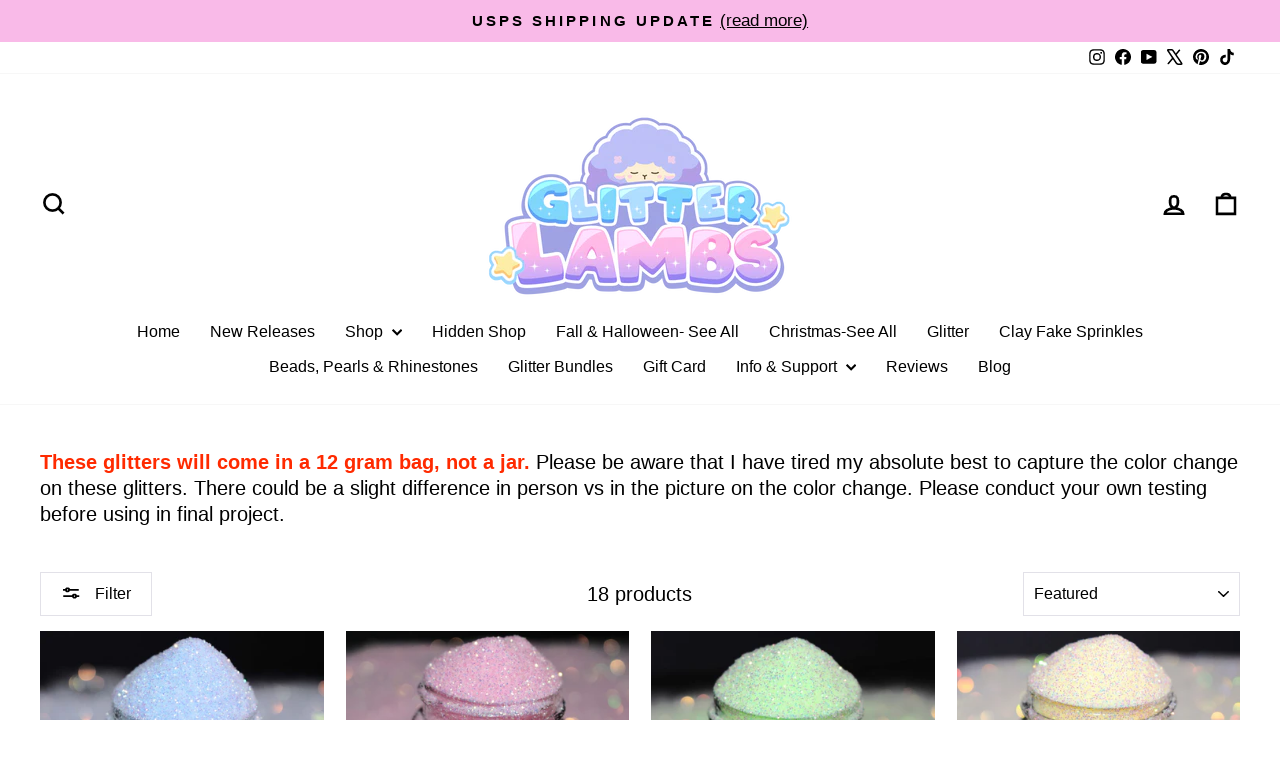

--- FILE ---
content_type: text/html; charset=utf-8
request_url: https://glitterlambs.com/collections/astrology-prediction-collection
body_size: 52728
content:
<!doctype html>
<html class="no-js" lang="en" dir="ltr">
<head>
  <meta charset="utf-8">
  <meta http-equiv="X-UA-Compatible" content="IE=edge,chrome=1">
  <meta name="viewport" content="width=device-width,initial-scale=1">
  <meta name="theme-color" content="#c5baf9">
  <link rel="canonical" href="https://glitterlambs.com/collections/astrology-prediction-collection">
  <link rel="preconnect" href="https://cdn.shopify.com" crossorigin>
  <link rel="preconnect" href="https://fonts.shopifycdn.com" crossorigin>
  <link rel="dns-prefetch" href="https://productreviews.shopifycdn.com">
  <link rel="dns-prefetch" href="https://ajax.googleapis.com">
  <link rel="dns-prefetch" href="https://maps.googleapis.com">
  <link rel="dns-prefetch" href="https://maps.gstatic.com"><link rel="shortcut icon" href="//glitterlambs.com/cdn/shop/files/Glitter_Lambs_logo_ec8733f5-c5ed-4df4-8874-09e7eb65e4ab_32x32.png?v=1676412572" type="image/png" /><title>Astrology Prediction Collection
&ndash; Glitter Lambs 
</title>
<meta name="description" content="These glitters will come in a 12 gram bag, not a jar. Please be aware that I have tired my absolute best to capture the color change on these glitters. There could be a slight difference in person vs in the picture on the color change. Please conduct your own testing before using in final project."><meta property="og:site_name" content="Glitter Lambs ">
  <meta property="og:url" content="https://glitterlambs.com/collections/astrology-prediction-collection">
  <meta property="og:title" content="Astrology Prediction Collection">
  <meta property="og:type" content="website">
  <meta property="og:description" content="These glitters will come in a 12 gram bag, not a jar. Please be aware that I have tired my absolute best to capture the color change on these glitters. There could be a slight difference in person vs in the picture on the color change. Please conduct your own testing before using in final project."><meta property="og:image" content="http://glitterlambs.com/cdn/shop/collections/thumbnail_astrology_prediction_grid_2.jpg?v=1698856884">
    <meta property="og:image:secure_url" content="https://glitterlambs.com/cdn/shop/collections/thumbnail_astrology_prediction_grid_2.jpg?v=1698856884">
    <meta property="og:image:width" content="1084">
    <meta property="og:image:height" content="1280"><meta name="twitter:site" content="@https://x.com/glitterlambs">
  <meta name="twitter:card" content="summary_large_image">
  <meta name="twitter:title" content="Astrology Prediction Collection">
  <meta name="twitter:description" content="These glitters will come in a 12 gram bag, not a jar. Please be aware that I have tired my absolute best to capture the color change on these glitters. There could be a slight difference in person vs in the picture on the color change. Please conduct your own testing before using in final project.">
<script async crossorigin fetchpriority="high" src="/cdn/shopifycloud/importmap-polyfill/es-modules-shim.2.4.0.js"></script>
<script type="importmap">
{
  "imports": {
    "element.base-media": "//glitterlambs.com/cdn/shop/t/28/assets/element.base-media.js?v=61305152781971747521760453507",
    "element.image.parallax": "//glitterlambs.com/cdn/shop/t/28/assets/element.image.parallax.js?v=59188309605188605141760453508",
    "element.model": "//glitterlambs.com/cdn/shop/t/28/assets/element.model.js?v=104979259955732717291760453508",
    "element.quantity-selector": "//glitterlambs.com/cdn/shop/t/28/assets/element.quantity-selector.js?v=68208048201360514121760453508",
    "element.text.rte": "//glitterlambs.com/cdn/shop/t/28/assets/element.text.rte.js?v=28194737298593644281760453509",
    "element.video": "//glitterlambs.com/cdn/shop/t/28/assets/element.video.js?v=110560105447302630031760453509",
    "is-land": "//glitterlambs.com/cdn/shop/t/28/assets/is-land.min.js?v=92343381495565747271760453540",
    "util.misc": "//glitterlambs.com/cdn/shop/t/28/assets/util.misc.js?v=117964846174238173191760453553",
    "util.product-loader": "//glitterlambs.com/cdn/shop/t/28/assets/util.product-loader.js?v=71947287259713254281760453554",
    "util.resource-loader": "//glitterlambs.com/cdn/shop/t/28/assets/util.resource-loader.js?v=81301169148003274841760453554",
    "vendor.in-view": "//glitterlambs.com/cdn/shop/t/28/assets/vendor.in-view.js?v=126891093837844970591760453555"
  }
}
</script><script type="module" src="//glitterlambs.com/cdn/shop/t/28/assets/is-land.min.js?v=92343381495565747271760453540"></script>
<style data-shopify>
  

  
  
  
</style><link href="//glitterlambs.com/cdn/shop/t/28/assets/theme.css?v=93626464380700918791760453571" rel="stylesheet" type="text/css" media="all" />
<style data-shopify>:root {
    --typeHeaderPrimary: "system_ui";
    --typeHeaderFallback: -apple-system, 'Segoe UI', Roboto, 'Helvetica Neue', 'Noto Sans', 'Liberation Sans', Arial, sans-serif, 'Apple Color Emoji', 'Segoe UI Emoji', 'Segoe UI Symbol', 'Noto Color Emoji';
    --typeHeaderSize: 36px;
    --typeHeaderWeight: 400;
    --typeHeaderLineHeight: 1.3;
    --typeHeaderSpacing: 0.0em;

    --typeBasePrimary:"system_ui";
    --typeBaseFallback:-apple-system, 'Segoe UI', Roboto, 'Helvetica Neue', 'Noto Sans', 'Liberation Sans', Arial, sans-serif, 'Apple Color Emoji', 'Segoe UI Emoji', 'Segoe UI Symbol', 'Noto Color Emoji';
    --typeBaseSize: 20px;
    --typeBaseWeight: 400;
    --typeBaseSpacing: 0.0em;
    --typeBaseLineHeight: 1.3;
    --typeBaselineHeightMinus01: 1.2;

    --typeCollectionTitle: 21px;

    --iconWeight: 6px;
    --iconLinecaps: miter;

    
        --buttonRadius: 0;
    

    --colorGridOverlayOpacity: 0.1;
    --colorAnnouncement: #f9bae8;
    --colorAnnouncementText: #000000;

    --colorBody: #ffffff;
    --colorBodyAlpha05: rgba(255, 255, 255, 0.05);
    --colorBodyDim: #f2f2f2;
    --colorBodyLightDim: #fafafa;
    --colorBodyMediumDim: #f5f5f5;


    --colorBorder: #e2e1e8;

    --colorBtnPrimary: #c5baf9;
    --colorBtnPrimaryLight: #ece9fd;
    --colorBtnPrimaryDim: #b1a3f7;
    --colorBtnPrimaryText: #000000;

    --colorCartDot: #ff4f33;

    --colorDrawers: #ffffff;
    --colorDrawersDim: #f2f2f2;
    --colorDrawerBorder: #e2e1e8;
    --colorDrawerText: #000000;
    --colorDrawerTextDark: #000000;
    --colorDrawerButton: #000000;
    --colorDrawerButtonText: #f9bae8;

    --colorFooter: #ffdaf5;
    --colorFooterText: #000000;
    --colorFooterTextAlpha01: #000000;

    --colorGridOverlay: #000000;
    --colorGridOverlayOpacity: 0.1;

    --colorHeaderTextAlpha01: rgba(0, 0, 0, 0.1);

    --colorHeroText: #111111;

    --colorSmallImageBg: #ffffff;
    --colorLargeImageBg: #0f0f0f;

    --colorImageOverlay: #000000;
    --colorImageOverlayOpacity: 0.1;
    --colorImageOverlayTextShadow: 0.2;

    --colorLink: #000000;

    --colorModalBg: rgba(230, 230, 230, 0.6);

    --colorNav: #ffffff;
    --colorNavText: #000000;

    --colorPrice: #1c1d1d;

    --colorSaleTag: #1c1d1d;
    --colorSaleTagText: #ff0000;

    --colorTextBody: #000000;
    --colorTextBodyAlpha015: rgba(0, 0, 0, 0.15);
    --colorTextBodyAlpha005: rgba(0, 0, 0, 0.05);
    --colorTextBodyAlpha008: rgba(0, 0, 0, 0.08);
    --colorTextSavings: #c20000;

    --urlIcoSelect: url(//glitterlambs.com/cdn/shop/t/28/assets/ico-select.svg);
    --urlIcoSelectFooter: url(//glitterlambs.com/cdn/shop/t/28/assets/ico-select-footer.svg);
    --urlIcoSelectWhite: url(//glitterlambs.com/cdn/shop/t/28/assets/ico-select-white.svg);

    --grid-gutter: 17px;
    --drawer-gutter: 20px;

    --sizeChartMargin: 25px 0;
    --sizeChartIconMargin: 5px;

    --newsletterReminderPadding: 40px;

    /*Shop Pay Installments*/
    --color-body-text: #000000;
    --color-body: #ffffff;
    --color-bg: #ffffff;
    }

    .placeholder-content {
    background-image: linear-gradient(100deg, #ffffff 40%, #f7f7f7 63%, #ffffff 79%);
    }</style><script>
    document.documentElement.className = document.documentElement.className.replace('no-js', 'js');

    window.theme = window.theme || {};
    theme.routes = {
      home: "/",
      cart: "/cart.js",
      cartPage: "/cart",
      cartAdd: "/cart/add.js",
      cartChange: "/cart/change.js",
      search: "/search",
      predictiveSearch: "/search/suggest"
    };
    theme.strings = {
      soldOut: "Sold Out",
      unavailable: "Unavailable",
      inStockLabel: "In stock, ready to ship",
      oneStockLabel: "Low stock - [count] item left",
      otherStockLabel: "Low stock - [count] items left",
      willNotShipUntil: "Ready to ship [date]",
      willBeInStockAfter: "Back in stock [date]",
      waitingForStock: "Backordered, shipping soon",
      savePrice: "Save [saved_amount]",
      cartEmpty: "Your cart is currently empty.",
      cartTermsConfirmation: "You must agree with the terms and conditions of sales to check out",
      searchCollections: "Collections",
      searchPages: "Pages",
      searchArticles: "Articles",
      productFrom: "from ",
      maxQuantity: "You can only have [quantity] of [title] in your cart."
    };
    theme.settings = {
      cartType: "drawer",
      isCustomerTemplate: false,
      moneyFormat: "${{amount}}",
      saveType: "dollar",
      productImageSize: "square",
      productImageCover: true,
      predictiveSearch: true,
      predictiveSearchType: null,
      predictiveSearchVendor: false,
      predictiveSearchPrice: true,
      quickView: true,
      themeName: 'Impulse',
      themeVersion: "8.1.0"
    };
  </script>

  <script type='text/javascript' src='/apps/wlm/js/wlm-1.1.js?v=2.0'></script>


 
 









<style type="text/css">.wlm-message-pnf{text-align:center}#wlm-pwd-form{padding:30px 0;text-align:center}#wlm-wrapper{display:inline-block}#wlm-pwd-error{display:none;color:#FB8077;text-align:left;margin-top:10px;font-size:1.3rem}#wlm-pwd-error.wlm-error{border:1px solid #FB8077}#wlm-pwd-form-button{display:inline-block !important;height:auto !important;padding:8px 15px !important;background:black;border-radius:0 !important;color:#fff !important;text-decoration:none !important;vertical-align:top}.wlm-instantclick-fix,.wlm-item-selector{position:absolute;z-index:-999;display:none;height:0;width:0;font-size:0;line-height:0}#wlm-pwd-msg{margin-bottom:20px;text-align:left}#wlm-pwd-msg>p{margin-top:0;margin-bottom:0}.wlm-form-holder{display:flex}#wlm-pwd{border-color:black;border-width:1px;border-right:0;padding:0 10px}#wlm-pwd:focus-visible{outline:0}</style>




















<script type='text/javascript'>

wlm.navigateByLocation();

wlm.jq(document).ready(function(){
wlm.removeLinks();
});
</script>



                       
                        <style>.wlm-login-link {}</style>
                        <script>
                        var wlmHidePrice = {};
                        wlmHidePrice.textPrice = "Login to view price" ;
                        wlmHidePrice.hideAddToCart = parseInt("0");
                        wlmHidePrice.status = parseInt("0");
                        </script>
                        <script type="text/javascript" src="/apps/wlm/js/wlmhideprice.js?v=1.1.1"></script>
            
        

<script>window.performance && window.performance.mark && window.performance.mark('shopify.content_for_header.start');</script><meta name="google-site-verification" content="oH4jRuSvhaz4AMFtDk7rR74bSJggCj_rDf80Abg3EoA">
<meta name="facebook-domain-verification" content="qgn4kl4fxw94xycwsl06x0rxpkd9e9">
<meta name="facebook-domain-verification" content="qgn4kl4fxw94xycwsl06x0rxpkd9e9">
<meta id="shopify-digital-wallet" name="shopify-digital-wallet" content="/21645899/digital_wallets/dialog">
<meta name="shopify-checkout-api-token" content="cc492e00892f0237ef71763728d6367d">
<meta id="in-context-paypal-metadata" data-shop-id="21645899" data-venmo-supported="false" data-environment="production" data-locale="en_US" data-paypal-v4="true" data-currency="USD">
<link rel="alternate" type="application/atom+xml" title="Feed" href="/collections/astrology-prediction-collection.atom" />
<link rel="alternate" type="application/json+oembed" href="https://glitterlambs.com/collections/astrology-prediction-collection.oembed">
<script async="async" src="/checkouts/internal/preloads.js?locale=en-US"></script>
<link rel="preconnect" href="https://shop.app" crossorigin="anonymous">
<script async="async" src="https://shop.app/checkouts/internal/preloads.js?locale=en-US&shop_id=21645899" crossorigin="anonymous"></script>
<script id="apple-pay-shop-capabilities" type="application/json">{"shopId":21645899,"countryCode":"US","currencyCode":"USD","merchantCapabilities":["supports3DS"],"merchantId":"gid:\/\/shopify\/Shop\/21645899","merchantName":"Glitter Lambs ","requiredBillingContactFields":["postalAddress","email","phone"],"requiredShippingContactFields":["postalAddress","email","phone"],"shippingType":"shipping","supportedNetworks":["visa","masterCard","amex","discover","elo","jcb"],"total":{"type":"pending","label":"Glitter Lambs ","amount":"1.00"},"shopifyPaymentsEnabled":true,"supportsSubscriptions":true}</script>
<script id="shopify-features" type="application/json">{"accessToken":"cc492e00892f0237ef71763728d6367d","betas":["rich-media-storefront-analytics"],"domain":"glitterlambs.com","predictiveSearch":true,"shopId":21645899,"locale":"en"}</script>
<script>var Shopify = Shopify || {};
Shopify.shop = "glitter-lambs.myshopify.com";
Shopify.locale = "en";
Shopify.currency = {"active":"USD","rate":"1.0"};
Shopify.country = "US";
Shopify.theme = {"name":"Updated copy of Updated copy of Updated copy of...","id":140481429619,"schema_name":"Impulse","schema_version":"8.1.0","theme_store_id":857,"role":"main"};
Shopify.theme.handle = "null";
Shopify.theme.style = {"id":null,"handle":null};
Shopify.cdnHost = "glitterlambs.com/cdn";
Shopify.routes = Shopify.routes || {};
Shopify.routes.root = "/";</script>
<script type="module">!function(o){(o.Shopify=o.Shopify||{}).modules=!0}(window);</script>
<script>!function(o){function n(){var o=[];function n(){o.push(Array.prototype.slice.apply(arguments))}return n.q=o,n}var t=o.Shopify=o.Shopify||{};t.loadFeatures=n(),t.autoloadFeatures=n()}(window);</script>
<script>
  window.ShopifyPay = window.ShopifyPay || {};
  window.ShopifyPay.apiHost = "shop.app\/pay";
  window.ShopifyPay.redirectState = null;
</script>
<script id="shop-js-analytics" type="application/json">{"pageType":"collection"}</script>
<script defer="defer" async type="module" src="//glitterlambs.com/cdn/shopifycloud/shop-js/modules/v2/client.init-shop-cart-sync_Bc8-qrdt.en.esm.js"></script>
<script defer="defer" async type="module" src="//glitterlambs.com/cdn/shopifycloud/shop-js/modules/v2/chunk.common_CmNk3qlo.esm.js"></script>
<script type="module">
  await import("//glitterlambs.com/cdn/shopifycloud/shop-js/modules/v2/client.init-shop-cart-sync_Bc8-qrdt.en.esm.js");
await import("//glitterlambs.com/cdn/shopifycloud/shop-js/modules/v2/chunk.common_CmNk3qlo.esm.js");

  window.Shopify.SignInWithShop?.initShopCartSync?.({"fedCMEnabled":true,"windoidEnabled":true});

</script>
<script>
  window.Shopify = window.Shopify || {};
  if (!window.Shopify.featureAssets) window.Shopify.featureAssets = {};
  window.Shopify.featureAssets['shop-js'] = {"shop-cart-sync":["modules/v2/client.shop-cart-sync_DOpY4EW0.en.esm.js","modules/v2/chunk.common_CmNk3qlo.esm.js"],"shop-button":["modules/v2/client.shop-button_CI-s0xGZ.en.esm.js","modules/v2/chunk.common_CmNk3qlo.esm.js"],"init-fed-cm":["modules/v2/client.init-fed-cm_D2vsy40D.en.esm.js","modules/v2/chunk.common_CmNk3qlo.esm.js"],"init-windoid":["modules/v2/client.init-windoid_CXNAd0Cm.en.esm.js","modules/v2/chunk.common_CmNk3qlo.esm.js"],"shop-toast-manager":["modules/v2/client.shop-toast-manager_Cx0C6may.en.esm.js","modules/v2/chunk.common_CmNk3qlo.esm.js"],"shop-cash-offers":["modules/v2/client.shop-cash-offers_CL9Nay2h.en.esm.js","modules/v2/chunk.common_CmNk3qlo.esm.js","modules/v2/chunk.modal_CvhjeixQ.esm.js"],"avatar":["modules/v2/client.avatar_BTnouDA3.en.esm.js"],"init-shop-email-lookup-coordinator":["modules/v2/client.init-shop-email-lookup-coordinator_B9mmbKi4.en.esm.js","modules/v2/chunk.common_CmNk3qlo.esm.js"],"init-shop-cart-sync":["modules/v2/client.init-shop-cart-sync_Bc8-qrdt.en.esm.js","modules/v2/chunk.common_CmNk3qlo.esm.js"],"pay-button":["modules/v2/client.pay-button_Bhm3077V.en.esm.js","modules/v2/chunk.common_CmNk3qlo.esm.js"],"init-customer-accounts-sign-up":["modules/v2/client.init-customer-accounts-sign-up_C7zhr03q.en.esm.js","modules/v2/client.shop-login-button_BbMx65lK.en.esm.js","modules/v2/chunk.common_CmNk3qlo.esm.js","modules/v2/chunk.modal_CvhjeixQ.esm.js"],"init-shop-for-new-customer-accounts":["modules/v2/client.init-shop-for-new-customer-accounts_rLbLSDTe.en.esm.js","modules/v2/client.shop-login-button_BbMx65lK.en.esm.js","modules/v2/chunk.common_CmNk3qlo.esm.js","modules/v2/chunk.modal_CvhjeixQ.esm.js"],"checkout-modal":["modules/v2/client.checkout-modal_Fp9GouFF.en.esm.js","modules/v2/chunk.common_CmNk3qlo.esm.js","modules/v2/chunk.modal_CvhjeixQ.esm.js"],"init-customer-accounts":["modules/v2/client.init-customer-accounts_DkVf8Jdu.en.esm.js","modules/v2/client.shop-login-button_BbMx65lK.en.esm.js","modules/v2/chunk.common_CmNk3qlo.esm.js","modules/v2/chunk.modal_CvhjeixQ.esm.js"],"shop-login-button":["modules/v2/client.shop-login-button_BbMx65lK.en.esm.js","modules/v2/chunk.common_CmNk3qlo.esm.js","modules/v2/chunk.modal_CvhjeixQ.esm.js"],"shop-login":["modules/v2/client.shop-login_B9KWmZaW.en.esm.js","modules/v2/chunk.common_CmNk3qlo.esm.js","modules/v2/chunk.modal_CvhjeixQ.esm.js"],"shop-follow-button":["modules/v2/client.shop-follow-button_B-omSWeu.en.esm.js","modules/v2/chunk.common_CmNk3qlo.esm.js","modules/v2/chunk.modal_CvhjeixQ.esm.js"],"lead-capture":["modules/v2/client.lead-capture_DZQFWrYz.en.esm.js","modules/v2/chunk.common_CmNk3qlo.esm.js","modules/v2/chunk.modal_CvhjeixQ.esm.js"],"payment-terms":["modules/v2/client.payment-terms_Bl_bs7GP.en.esm.js","modules/v2/chunk.common_CmNk3qlo.esm.js","modules/v2/chunk.modal_CvhjeixQ.esm.js"]};
</script>
<script>(function() {
  var isLoaded = false;
  function asyncLoad() {
    if (isLoaded) return;
    isLoaded = true;
    var urls = ["https:\/\/sales-pop.carecart.io\/lib\/salesnotifier.js?shop=glitter-lambs.myshopify.com"];
    for (var i = 0; i < urls.length; i++) {
      var s = document.createElement('script');
      s.type = 'text/javascript';
      s.async = true;
      s.src = urls[i];
      var x = document.getElementsByTagName('script')[0];
      x.parentNode.insertBefore(s, x);
    }
  };
  if(window.attachEvent) {
    window.attachEvent('onload', asyncLoad);
  } else {
    window.addEventListener('load', asyncLoad, false);
  }
})();</script>
<script id="__st">var __st={"a":21645899,"offset":-21600,"reqid":"61bbdb66-14d2-4dc4-b3a9-6f95201e0a14-1762125958","pageurl":"glitterlambs.com\/collections\/astrology-prediction-collection","u":"60b1badbf33a","p":"collection","rtyp":"collection","rid":266664837235};</script>
<script>window.ShopifyPaypalV4VisibilityTracking = true;</script>
<script id="form-persister">!function(){'use strict';const t='contact',e='new_comment',n=[[t,t],['blogs',e],['comments',e],[t,'customer']],o='password',r='form_key',c=['recaptcha-v3-token','g-recaptcha-response','h-captcha-response',o],s=()=>{try{return window.sessionStorage}catch{return}},i='__shopify_v',u=t=>t.elements[r],a=function(){const t=[...n].map((([t,e])=>`form[action*='/${t}']:not([data-nocaptcha='true']) input[name='form_type'][value='${e}']`)).join(',');var e;return e=t,()=>e?[...document.querySelectorAll(e)].map((t=>t.form)):[]}();function m(t){const e=u(t);a().includes(t)&&(!e||!e.value)&&function(t){try{if(!s())return;!function(t){const e=s();if(!e)return;const n=u(t);if(!n)return;const o=n.value;o&&e.removeItem(o)}(t);const e=Array.from(Array(32),(()=>Math.random().toString(36)[2])).join('');!function(t,e){u(t)||t.append(Object.assign(document.createElement('input'),{type:'hidden',name:r})),t.elements[r].value=e}(t,e),function(t,e){const n=s();if(!n)return;const r=[...t.querySelectorAll(`input[type='${o}']`)].map((({name:t})=>t)),u=[...c,...r],a={};for(const[o,c]of new FormData(t).entries())u.includes(o)||(a[o]=c);n.setItem(e,JSON.stringify({[i]:1,action:t.action,data:a}))}(t,e)}catch(e){console.error('failed to persist form',e)}}(t)}const f=t=>{if('true'===t.dataset.persistBound)return;const e=function(t,e){const n=function(t){return'function'==typeof t.submit?t.submit:HTMLFormElement.prototype.submit}(t).bind(t);return function(){let t;return()=>{t||(t=!0,(()=>{try{e(),n()}catch(t){(t=>{console.error('form submit failed',t)})(t)}})(),setTimeout((()=>t=!1),250))}}()}(t,(()=>{m(t)}));!function(t,e){if('function'==typeof t.submit&&'function'==typeof e)try{t.submit=e}catch{}}(t,e),t.addEventListener('submit',(t=>{t.preventDefault(),e()})),t.dataset.persistBound='true'};!function(){function t(t){const e=(t=>{const e=t.target;return e instanceof HTMLFormElement?e:e&&e.form})(t);e&&m(e)}document.addEventListener('submit',t),document.addEventListener('DOMContentLoaded',(()=>{const e=a();for(const t of e)f(t);var n;n=document.body,new window.MutationObserver((t=>{for(const e of t)if('childList'===e.type&&e.addedNodes.length)for(const t of e.addedNodes)1===t.nodeType&&'FORM'===t.tagName&&a().includes(t)&&f(t)})).observe(n,{childList:!0,subtree:!0,attributes:!1}),document.removeEventListener('submit',t)}))}()}();</script>
<script integrity="sha256-52AcMU7V7pcBOXWImdc/TAGTFKeNjmkeM1Pvks/DTgc=" data-source-attribution="shopify.loadfeatures" defer="defer" src="//glitterlambs.com/cdn/shopifycloud/storefront/assets/storefront/load_feature-81c60534.js" crossorigin="anonymous"></script>
<script crossorigin="anonymous" defer="defer" src="//glitterlambs.com/cdn/shopifycloud/storefront/assets/shopify_pay/storefront-65b4c6d7.js?v=20250812"></script>
<script data-source-attribution="shopify.dynamic_checkout.dynamic.init">var Shopify=Shopify||{};Shopify.PaymentButton=Shopify.PaymentButton||{isStorefrontPortableWallets:!0,init:function(){window.Shopify.PaymentButton.init=function(){};var t=document.createElement("script");t.src="https://glitterlambs.com/cdn/shopifycloud/portable-wallets/latest/portable-wallets.en.js",t.type="module",document.head.appendChild(t)}};
</script>
<script data-source-attribution="shopify.dynamic_checkout.buyer_consent">
  function portableWalletsHideBuyerConsent(e){var t=document.getElementById("shopify-buyer-consent"),n=document.getElementById("shopify-subscription-policy-button");t&&n&&(t.classList.add("hidden"),t.setAttribute("aria-hidden","true"),n.removeEventListener("click",e))}function portableWalletsShowBuyerConsent(e){var t=document.getElementById("shopify-buyer-consent"),n=document.getElementById("shopify-subscription-policy-button");t&&n&&(t.classList.remove("hidden"),t.removeAttribute("aria-hidden"),n.addEventListener("click",e))}window.Shopify?.PaymentButton&&(window.Shopify.PaymentButton.hideBuyerConsent=portableWalletsHideBuyerConsent,window.Shopify.PaymentButton.showBuyerConsent=portableWalletsShowBuyerConsent);
</script>
<script data-source-attribution="shopify.dynamic_checkout.cart.bootstrap">document.addEventListener("DOMContentLoaded",(function(){function t(){return document.querySelector("shopify-accelerated-checkout-cart, shopify-accelerated-checkout")}if(t())Shopify.PaymentButton.init();else{new MutationObserver((function(e,n){t()&&(Shopify.PaymentButton.init(),n.disconnect())})).observe(document.body,{childList:!0,subtree:!0})}}));
</script>
<script id='scb4127' type='text/javascript' async='' src='https://glitterlambs.com/cdn/shopifycloud/privacy-banner/storefront-banner.js'></script><link id="shopify-accelerated-checkout-styles" rel="stylesheet" media="screen" href="https://glitterlambs.com/cdn/shopifycloud/portable-wallets/latest/accelerated-checkout-backwards-compat.css" crossorigin="anonymous">
<style id="shopify-accelerated-checkout-cart">
        #shopify-buyer-consent {
  margin-top: 1em;
  display: inline-block;
  width: 100%;
}

#shopify-buyer-consent.hidden {
  display: none;
}

#shopify-subscription-policy-button {
  background: none;
  border: none;
  padding: 0;
  text-decoration: underline;
  font-size: inherit;
  cursor: pointer;
}

#shopify-subscription-policy-button::before {
  box-shadow: none;
}

      </style>

<script>window.performance && window.performance.mark && window.performance.mark('shopify.content_for_header.end');</script>

  <style data-shopify>
    :root {
      /* Root Variables */
      /* ========================= */
      --root-color-primary: #000000;
      --color-primary: #000000;
      --root-color-secondary: #ffffff;
      --color-secondary: #ffffff;
      --color-sale-tag: #1c1d1d;
      --color-sale-tag-text: #ff0000;
      --layout-section-padding-block: 3rem;
      --layout-section-padding-inline--md: 40px;
      --layout-section-max-inline-size: 1420px; 


      /* Text */
      /* ========================= */
      
      /* Body Font Styles */
      --element-text-font-family--body: "system_ui";
      --element-text-font-family-fallback--body: -apple-system, 'Segoe UI', Roboto, 'Helvetica Neue', 'Noto Sans', 'Liberation Sans', Arial, sans-serif, 'Apple Color Emoji', 'Segoe UI Emoji', 'Segoe UI Symbol', 'Noto Color Emoji';
      --element-text-font-weight--body: 400;
      --element-text-letter-spacing--body: 0.0em;
      --element-text-text-transform--body: none;

      /* Body Font Sizes */
      --element-text-font-size--body: initial;
      --element-text-font-size--body-xs: 16px;
      --element-text-font-size--body-sm: 18px;
      --element-text-font-size--body-md: 20px;
      --element-text-font-size--body-lg: 22px;
      
      /* Body Line Heights */
      --element-text-line-height--body: 1.3;

      /* Heading Font Styles */
      --element-text-font-family--heading: "system_ui";
      --element-text-font-family-fallback--heading: -apple-system, 'Segoe UI', Roboto, 'Helvetica Neue', 'Noto Sans', 'Liberation Sans', Arial, sans-serif, 'Apple Color Emoji', 'Segoe UI Emoji', 'Segoe UI Symbol', 'Noto Color Emoji';
      --element-text-font-weight--heading: 400;
      --element-text-letter-spacing--heading: 0.0em;
      
       
      
      
      /* Heading Font Sizes */
      --element-text-font-size--heading-2xl: 52px;
      --element-text-font-size--heading-xl: 36px;
      --element-text-font-size--heading-lg: 30px;
      --element-text-font-size--heading-md: 28px;
      --element-text-font-size--heading-sm: 22px;
      --element-text-font-size--heading-xs: 20px;
      
      /* Heading Line Heights */
      --element-text-line-height--heading: 1.3;

      /* Buttons */
      /* ========================= */
      
          --element-button-radius: 0;
      

      --element-button-padding-block: 12px;
      --element-button-text-transform: uppercase;
      --element-button-font-weight: 800;
      --element-button-font-size: max(calc(var(--typeBaseSize) - 4px), 13px);
      --element-button-letter-spacing: .3em;

      /* Base Color Variables */
      --element-button-color-primary: #c5baf9;
      --element-button-color-secondary: #000000;
      --element-button-shade-border: 100%;

      /* Hover State Variables */
      --element-button-shade-background--hover: 0%;
      --element-button-shade-border--hover: 100%;

      /* Focus State Variables */
      --element-button-color-focus: var(--color-focus);

      /* Inputs */
      /* ========================= */
      
          --element-icon-radius: 0;
      

      --element-input-font-size: var(--element-text-font-size--body-sm);
      --element-input-box-shadow-shade: 100%;

      /* Hover State Variables */
      --element-input-background-shade--hover: 0%;
      --element-input-box-shadow-spread-radius--hover: 1px;
    }

    @media only screen and (max-width: 768px) {
      :root {
        --element-button-font-size: max(calc(var(--typeBaseSize) - 5px), 11px);
      }
    }

    .element-radio {
        &:has(input[type='radio']:checked) {
          --element-button-color: var(--element-button-color-secondary);
        }
    }

    /* ATC Button Overrides */
    /* ========================= */

    .element-button[type="submit"],
    .element-button[type="submit"] .element-text,
    .element-button--shopify-payment-wrapper button {
      --element-button-padding-block: 13px;
      --element-button-padding-inline: 20px;
      --element-button-line-height: 1.42;
      --_font-size--body-md: var(--element-button-font-size);

      line-height: 1.42 !important;
    }

    /* When dynamic checkout is enabled */
    product-form:has(.element-button--shopify-payment-wrapper) {
      --element-button-color: #000000;

      .element-button[type="submit"],
      .element-button--shopify-payment-wrapper button {
        min-height: 50px !important;
      }

      .shopify-payment-button {
        margin: 0;
      }
    }

    /* Hover animation for non-angled buttons */
    body:not([data-button_style='angled']) .element-button[type="submit"] {
      position: relative;
      overflow: hidden;

      &:after {
        content: '';
        position: absolute;
        top: 0;
        left: 150%;
        width: 200%;
        height: 100%;
        transform: skewX(-20deg);
        background-image: linear-gradient(to right,transparent, rgba(255,255,255,.25),transparent);
      }

      &:hover:after {
        animation: shine 0.75s cubic-bezier(0.01, 0.56, 1, 1);
      }
    }

    /* ANGLED STYLE - ATC Button Overrides */
    /* ========================= */
    
    [data-button_style='angled'] {
      --element-button-shade-background--active: var(--element-button-shade-background);
      --element-button-shade-border--active: var(--element-button-shade-border);

      .element-button[type="submit"] {
        --_box-shadow: none;

        position: relative;
        max-width: 94%;
        border-top: 1px solid #c5baf9;
        border-bottom: 1px solid #c5baf9;
        
        &:before,
        &:after {
          content: '';
          position: absolute;
          display: block;
          top: -1px;
          bottom: -1px;
          width: 20px;
          transform: skewX(-12deg);
          background-color: #c5baf9;
        }
        
        &:before {
          left: -6px;
        }
        
        &:after {
          right: -6px;
        }
      }

      /* When dynamic checkout is enabled */
      product-form:has(.element-button--shopify-payment-wrapper) {
        .element-button[type="submit"]:before,
        .element-button[type="submit"]:after {
          background-color: color-mix(in srgb,var(--_color-text) var(--_shade-background),var(--_color-background));
          border-top: 1px solid #c5baf9;
          border-bottom: 1px solid #c5baf9;
        }

        .element-button[type="submit"]:before {
          border-left: 1px solid #c5baf9;
        }
        
        .element-button[type="submit"]:after {
          border-right: 1px solid #c5baf9;
        }
      }

      .element-button--shopify-payment-wrapper {
        --_color-background: #c5baf9;

        button:hover,
        button:before,
        button:after {
          background-color: color-mix(in srgb,var(--_color-text) var(--_shade-background),var(--_color-background)) !important;
        }

        button:not(button:focus-visible) {
          box-shadow: none !important;
        }
      }
    }
  </style>

  <script src="//glitterlambs.com/cdn/shop/t/28/assets/vendor-scripts-v11.js" defer="defer"></script><script src="//glitterlambs.com/cdn/shop/t/28/assets/theme.js?v=22325264162658116151760453553" defer="defer"></script>
<!-- BEGIN app block: shopify://apps/judge-me-reviews/blocks/judgeme_core/61ccd3b1-a9f2-4160-9fe9-4fec8413e5d8 --><!-- Start of Judge.me Core -->




<link rel="dns-prefetch" href="https://cdnwidget.judge.me">
<link rel="dns-prefetch" href="https://cdn.judge.me">
<link rel="dns-prefetch" href="https://cdn1.judge.me">
<link rel="dns-prefetch" href="https://api.judge.me">

<script data-cfasync='false' class='jdgm-settings-script'>window.jdgmSettings={"pagination":5,"disable_web_reviews":false,"badge_no_review_text":"No reviews","badge_n_reviews_text":"{{ n }} review/reviews","badge_star_color":"#000000","hide_badge_preview_if_no_reviews":true,"badge_hide_text":false,"enforce_center_preview_badge":false,"widget_title":"Customer Reviews","widget_open_form_text":"Write a review","widget_close_form_text":"Cancel review","widget_refresh_page_text":"Refresh page","widget_summary_text":"Based on {{ number_of_reviews }} review/reviews","widget_no_review_text":"Be the first to write a review","widget_name_field_text":"Display name","widget_verified_name_field_text":"Verified Name (public)","widget_name_placeholder_text":"Display name","widget_required_field_error_text":"This field is required.","widget_email_field_text":"Email address","widget_verified_email_field_text":"Verified Email (private, can not be edited)","widget_email_placeholder_text":"Your email address","widget_email_field_error_text":"Please enter a valid email address.","widget_rating_field_text":"Rating","widget_review_title_field_text":"Review Title","widget_review_title_placeholder_text":"Give your review a title","widget_review_body_field_text":"Review content","widget_review_body_placeholder_text":"Start writing here...","widget_pictures_field_text":"Picture/Video (optional)","widget_submit_review_text":"Submit Review","widget_submit_verified_review_text":"Submit Verified Review","widget_submit_success_msg_with_auto_publish":"Thank you! Please refresh the page in a few moments to see your review. You can remove or edit your review by logging into \u003ca href='https://judge.me/login' target='_blank' rel='nofollow noopener'\u003eJudge.me\u003c/a\u003e","widget_submit_success_msg_no_auto_publish":"Thank you! Your review will be published as soon as it is approved by the shop admin. You can remove or edit your review by logging into \u003ca href='https://judge.me/login' target='_blank' rel='nofollow noopener'\u003eJudge.me\u003c/a\u003e","widget_show_default_reviews_out_of_total_text":"Showing {{ n_reviews_shown }} out of {{ n_reviews }} reviews.","widget_show_all_link_text":"Show all","widget_show_less_link_text":"Show less","widget_author_said_text":"{{ reviewer_name }} said:","widget_days_text":"{{ n }} days ago","widget_weeks_text":"{{ n }} week/weeks ago","widget_months_text":"{{ n }} month/months ago","widget_years_text":"{{ n }} year/years ago","widget_yesterday_text":"Yesterday","widget_today_text":"Today","widget_replied_text":"\u003e\u003e {{ shop_name }} replied:","widget_read_more_text":"Read more","widget_rating_filter_see_all_text":"See all reviews","widget_sorting_most_recent_text":"Most Recent","widget_sorting_highest_rating_text":"Highest Rating","widget_sorting_lowest_rating_text":"Lowest Rating","widget_sorting_with_pictures_text":"Only Pictures","widget_sorting_most_helpful_text":"Most Helpful","widget_open_question_form_text":"Ask a question","widget_reviews_subtab_text":"Reviews","widget_questions_subtab_text":"Questions","widget_question_label_text":"Question","widget_answer_label_text":"Answer","widget_question_placeholder_text":"Write your question here","widget_submit_question_text":"Submit Question","widget_question_submit_success_text":"Thank you for your question! We will notify you once it gets answered.","widget_star_color":"#000000","verified_badge_text":"Verified","verified_badge_bg_color":"#FFFFFF","verified_badge_text_color":"#000000","verified_badge_placement":"left-of-reviewer-name","widget_hide_border":false,"widget_social_share":false,"widget_thumb":false,"widget_review_location_show":true,"widget_location_format":"country_iso_code","all_reviews_include_out_of_store_products":false,"all_reviews_out_of_store_text":"(out of store)","all_reviews_product_name_prefix_text":"about","enable_review_pictures":true,"enable_question_anwser":false,"widget_product_reviews_subtab_text":"Product Reviews","widget_shop_reviews_subtab_text":"Shop Reviews","widget_write_a_store_review_text":"Write a Store Review","widget_other_languages_heading":"Reviews in Other Languages","widget_translate_review_text":"Translate review to {{ language }}","widget_translating_review_text":"Translating...","widget_show_original_translation_text":"Show original ({{ language }})","widget_translate_review_failed_text":"Review couldn't be translated.","widget_translate_review_retry_text":"Retry","widget_translate_review_try_again_later_text":"Try again later","widget_sorting_pictures_first_text":"Pictures First","show_pictures_on_all_rev_page_mobile":true,"show_pictures_on_all_rev_page_desktop":true,"floating_tab_button_name":"★ Reviews","floating_tab_title":"Let customers speak for us","floating_tab_url":"","floating_tab_url_enabled":false,"all_reviews_text_badge_text":"Customers rate us {{ shop.metafields.judgeme.all_reviews_rating | round: 1 }}/5 based on {{ shop.metafields.judgeme.all_reviews_count }} reviews.","all_reviews_text_badge_text_branded_style":"{{ shop.metafields.judgeme.all_reviews_rating | round: 1 }} out of 5 stars based on {{ shop.metafields.judgeme.all_reviews_count }} reviews","all_reviews_text_badge_url":"","featured_carousel_title":"Let customers speak for us","featured_carousel_count_text":"from {{ n }} reviews","featured_carousel_url":"","verified_count_badge_url":"","widget_star_use_custom_color":true,"widget_verified_badge_use_custom_color":true,"widget_write_review_use_custom_color":true,"picture_reminder_submit_button":"Upload Pictures","enable_review_videos":true,"mute_video_by_default":true,"widget_sorting_videos_first_text":"Videos First","widget_review_pending_text":"Pending","remove_microdata_snippet":true,"preview_badge_no_question_text":"No questions","preview_badge_n_question_text":"{{ number_of_questions }} question/questions","remove_judgeme_branding":true,"widget_search_bar_placeholder":"Search reviews","widget_sorting_verified_only_text":"Verified only","featured_carousel_theme":"focused","featured_carousel_more_reviews_button_text":"Read more reviews","featured_carousel_view_product_button_text":"View product","all_reviews_page_load_more_text":"Load More Reviews","widget_public_name_text":"displayed publicly like","default_reviewer_name_has_non_latin":true,"widget_reviewer_anonymous":"Anonymous","medals_widget_title":"Judge.me Review Medals","medals_widget_use_monochromatic_version":true,"widget_invalid_yt_video_url_error_text":"Not a YouTube video URL","widget_max_length_field_error_text":"Please enter no more than {0} characters.","widget_verified_by_shop_text":"Verified by Shop","widget_show_photo_gallery":true,"widget_load_with_code_splitting":true,"widget_ugc_title":"Made by us, Shared by you","widget_ugc_subtitle":"Tag us to see your picture featured in our page","widget_ugc_primary_button_text":"Buy Now","widget_ugc_secondary_button_text":"Load More","widget_ugc_reviews_button_text":"View Reviews","widget_primary_color":"#000000","widget_secondary_color":"#fcef00","widget_summary_average_rating_text":"{{ average_rating }} out of 5","widget_media_grid_title":"Customer photos \u0026 videos","widget_media_grid_see_more_text":"See more","widget_show_product_medals":false,"widget_verified_by_judgeme_text":"Verified by Judge.me","widget_verified_by_judgeme_text_in_store_medals":"Verified by Judge.me","widget_media_field_exceed_quantity_message":"Sorry, we can only accept {{ max_media }} for one review.","widget_media_field_exceed_limit_message":"{{ file_name }} is too large, please select a {{ media_type }} less than {{ size_limit }}MB.","widget_review_submitted_text":"Review Submitted!","widget_question_submitted_text":"Question Submitted!","widget_close_form_text_question":"Cancel","widget_write_your_answer_here_text":"Write your answer here","widget_enabled_branded_link":true,"widget_show_collected_by_judgeme":false,"widget_write_review_text_color":"#000000","widget_write_review_bg_color":"#FFFFFF","widget_collected_by_judgeme_text":"collected by Judge.me","widget_pagination_type":"load_more","widget_load_more_text":"Load More","widget_full_review_text":"Full Review","widget_read_more_reviews_text":"Read More Reviews","widget_read_questions_text":"Read Questions","widget_questions_and_answers_text":"Questions \u0026 Answers","widget_verified_by_text":"Verified by","widget_verified_text":"Verified","widget_number_of_reviews_text":"{{ number_of_reviews }} reviews","widget_back_button_text":"Back","widget_next_button_text":"Next","widget_custom_forms_filter_button":"Filters","how_reviews_are_collected":"How reviews are collected?","widget_gdpr_statement":"How we use your data: We'll only contact you about the review you left, and only if necessary. By submitting your review, you agree to Judge.me's \u003ca href='https://judge.me/terms' target='_blank' rel='nofollow noopener'\u003eterms\u003c/a\u003e, \u003ca href='https://judge.me/privacy' target='_blank' rel='nofollow noopener'\u003eprivacy\u003c/a\u003e and \u003ca href='https://judge.me/content-policy' target='_blank' rel='nofollow noopener'\u003econtent\u003c/a\u003e policies.","review_snippet_widget_round_border_style":true,"review_snippet_widget_card_color":"#FFFFFF","review_snippet_widget_slider_arrows_background_color":"#FFFFFF","review_snippet_widget_slider_arrows_color":"#000000","review_snippet_widget_star_color":"#108474","all_reviews_product_variant_label_text":"Variant: ","widget_show_verified_branding":false,"request_review_other_products_in_order":true,"review_content_screen_title_text":"How would you rate this product?","review_content_introduction_text":"We would love it if you would share a bit about your experience.","one_star_review_guidance_text":"Poor","five_star_review_guidance_text":"Great","customer_information_screen_title_text":"About you","customer_information_introduction_text":"Please tell us more about you.","custom_questions_screen_title_text":"Your experience in more detail","custom_questions_introduction_text":"Here are a few questions to help us understand more about your experience.","review_submitted_screen_title_text":"Thanks for your review!","review_submitted_screen_thank_you_text":"We are processing it and it will appear on the store soon.","review_submitted_screen_email_verification_text":"Please confirm your email by clicking the link we just sent you. This helps us keep reviews authentic.","review_submitted_request_store_review_text":"Would you like to share your experience of shopping with us?","review_submitted_review_other_products_text":"Would you like to review these products?","reviewer_media_screen_title_picture_text":"Share a picture","reviewer_media_introduction_picture_text":"Upload a photo to support your review.","reviewer_media_screen_title_video_text":"Share a video","reviewer_media_introduction_video_text":"Upload a video to support your review.","reviewer_media_screen_title_picture_or_video_text":"Share a picture or video","reviewer_media_introduction_picture_or_video_text":"Upload a photo or video to support your review.","reviewer_media_youtube_url_text":"Paste your Youtube URL here","advanced_settings_next_step_button_text":"Next","advanced_settings_close_review_button_text":"Close","write_review_flow_required_text":"Required","write_review_flow_privacy_message_text":"We respect your privacy.","write_review_flow_anonymous_text":"Post review as anonymous","write_review_flow_visibility_text":"This won't be visible to other customers.","write_review_flow_multiple_selection_help_text":"Select as many as you like","write_review_flow_single_selection_help_text":"Select one option","write_review_flow_required_field_error_text":"This field is required","write_review_flow_invalid_email_error_text":"Please enter a valid email address","write_review_flow_max_length_error_text":"Max. {{ max_length }} characters.","write_review_flow_media_upload_text":"\u003cb\u003eClick to upload\u003c/b\u003e or drag and drop","write_review_flow_gdpr_statement":"We'll only contact you about your review if necessary. By submitting your review, you agree to our \u003ca href='https://judge.me/terms' target='_blank' rel='nofollow noopener'\u003eterms and conditions\u003c/a\u003e and \u003ca href='https://judge.me/privacy' target='_blank' rel='nofollow noopener'\u003eprivacy policy\u003c/a\u003e.","transparency_badges_collected_via_store_invite_text":"Review collected via store invitation","transparency_badges_from_another_provider_text":"Review collected from another provider","transparency_badges_collected_from_store_visitor_text":"Review collected from a store visitor","transparency_badges_written_in_google_text":"Review written in Google","transparency_badges_written_in_etsy_text":"Review written in Etsy","transparency_badges_written_in_shop_app_text":"Review written in Shop App","transparency_badges_earned_reward_text":"Review earned a reward for future purchase","preview_badge_collection_page_install_preference":true,"preview_badge_home_page_install_preference":true,"preview_badge_product_page_install_preference":true,"review_widget_best_location":true,"platform":"shopify","branding_url":"https://app.judge.me/reviews/stores/glitterlambs.com","branding_text":"Powered by Judge.me","locale":"en","reply_name":"Glitter Lambs ","widget_version":"3.0","footer":true,"autopublish":false,"review_dates":true,"enable_custom_form":false,"shop_use_review_site":true,"shop_locale":"en","enable_multi_locales_translations":true,"show_review_title_input":true,"review_verification_email_status":"never","can_be_branded":true,"reply_name_text":"Glitter Lambs "};</script> <style class='jdgm-settings-style'>.jdgm-xx{left:0}:root{--jdgm-primary-color: #000;--jdgm-secondary-color: rgba(0,0,0,0.1);--jdgm-star-color: #000;--jdgm-write-review-text-color: #000000;--jdgm-write-review-bg-color: #FFFFFF;--jdgm-paginate-color: #000;--jdgm-border-radius: 0;--jdgm-reviewer-name-color: #000000}.jdgm-histogram__bar-content{background-color:#000}.jdgm-rev[data-verified-buyer=true] .jdgm-rev__icon.jdgm-rev__icon:after,.jdgm-rev__buyer-badge.jdgm-rev__buyer-badge{color:#000000;background-color:#FFFFFF}.jdgm-review-widget--small .jdgm-gallery.jdgm-gallery .jdgm-gallery__thumbnail-link:nth-child(8) .jdgm-gallery__thumbnail-wrapper.jdgm-gallery__thumbnail-wrapper:before{content:"See more"}@media only screen and (min-width: 768px){.jdgm-gallery.jdgm-gallery .jdgm-gallery__thumbnail-link:nth-child(8) .jdgm-gallery__thumbnail-wrapper.jdgm-gallery__thumbnail-wrapper:before{content:"See more"}}.jdgm-preview-badge .jdgm-star.jdgm-star{color:#000000}.jdgm-prev-badge[data-average-rating='0.00']{display:none !important}.jdgm-author-all-initials{display:none !important}.jdgm-author-last-initial{display:none !important}.jdgm-rev-widg__title{visibility:hidden}.jdgm-rev-widg__summary-text{visibility:hidden}.jdgm-prev-badge__text{visibility:hidden}.jdgm-rev__prod-link-prefix:before{content:'about'}.jdgm-rev__variant-label:before{content:'Variant: '}.jdgm-rev__out-of-store-text:before{content:'(out of store)'}.jdgm-verified-count-badget[data-from-snippet="true"]{display:none !important}.jdgm-carousel-wrapper[data-from-snippet="true"]{display:none !important}.jdgm-all-reviews-text[data-from-snippet="true"]{display:none !important}.jdgm-medals-section[data-from-snippet="true"]{display:none !important}.jdgm-ugc-media-wrapper[data-from-snippet="true"]{display:none !important}.jdgm-review-snippet-widget .jdgm-rev-snippet-widget__cards-container .jdgm-rev-snippet-card{border-radius:8px;background:#fff}.jdgm-review-snippet-widget .jdgm-rev-snippet-widget__cards-container .jdgm-rev-snippet-card__rev-rating .jdgm-star{color:#108474}.jdgm-review-snippet-widget .jdgm-rev-snippet-widget__prev-btn,.jdgm-review-snippet-widget .jdgm-rev-snippet-widget__next-btn{border-radius:50%;background:#fff}.jdgm-review-snippet-widget .jdgm-rev-snippet-widget__prev-btn>svg,.jdgm-review-snippet-widget .jdgm-rev-snippet-widget__next-btn>svg{fill:#000}.jdgm-full-rev-modal.rev-snippet-widget .jm-mfp-container .jm-mfp-content,.jdgm-full-rev-modal.rev-snippet-widget .jm-mfp-container .jdgm-full-rev__icon,.jdgm-full-rev-modal.rev-snippet-widget .jm-mfp-container .jdgm-full-rev__pic-img,.jdgm-full-rev-modal.rev-snippet-widget .jm-mfp-container .jdgm-full-rev__reply{border-radius:8px}.jdgm-full-rev-modal.rev-snippet-widget .jm-mfp-container .jdgm-full-rev[data-verified-buyer="true"] .jdgm-full-rev__icon::after{border-radius:8px}.jdgm-full-rev-modal.rev-snippet-widget .jm-mfp-container .jdgm-full-rev .jdgm-rev__buyer-badge{border-radius:calc( 8px / 2 )}.jdgm-full-rev-modal.rev-snippet-widget .jm-mfp-container .jdgm-full-rev .jdgm-full-rev__replier::before{content:'Glitter Lambs '}.jdgm-full-rev-modal.rev-snippet-widget .jm-mfp-container .jdgm-full-rev .jdgm-full-rev__product-button{border-radius:calc( 8px * 6 )}
</style> <style class='jdgm-settings-style'></style>

  
  
  
  <style class='jdgm-miracle-styles'>
  @-webkit-keyframes jdgm-spin{0%{-webkit-transform:rotate(0deg);-ms-transform:rotate(0deg);transform:rotate(0deg)}100%{-webkit-transform:rotate(359deg);-ms-transform:rotate(359deg);transform:rotate(359deg)}}@keyframes jdgm-spin{0%{-webkit-transform:rotate(0deg);-ms-transform:rotate(0deg);transform:rotate(0deg)}100%{-webkit-transform:rotate(359deg);-ms-transform:rotate(359deg);transform:rotate(359deg)}}@font-face{font-family:'JudgemeStar';src:url("[data-uri]") format("woff");font-weight:normal;font-style:normal}.jdgm-star{font-family:'JudgemeStar';display:inline !important;text-decoration:none !important;padding:0 4px 0 0 !important;margin:0 !important;font-weight:bold;opacity:1;-webkit-font-smoothing:antialiased;-moz-osx-font-smoothing:grayscale}.jdgm-star:hover{opacity:1}.jdgm-star:last-of-type{padding:0 !important}.jdgm-star.jdgm--on:before{content:"\e000"}.jdgm-star.jdgm--off:before{content:"\e001"}.jdgm-star.jdgm--half:before{content:"\e002"}.jdgm-widget *{margin:0;line-height:1.4;-webkit-box-sizing:border-box;-moz-box-sizing:border-box;box-sizing:border-box;-webkit-overflow-scrolling:touch}.jdgm-hidden{display:none !important;visibility:hidden !important}.jdgm-temp-hidden{display:none}.jdgm-spinner{width:40px;height:40px;margin:auto;border-radius:50%;border-top:2px solid #eee;border-right:2px solid #eee;border-bottom:2px solid #eee;border-left:2px solid #ccc;-webkit-animation:jdgm-spin 0.8s infinite linear;animation:jdgm-spin 0.8s infinite linear}.jdgm-spinner:empty{display:block}.jdgm-prev-badge{display:block !important}

</style>
<style class='jdgm-miracle-styles'>
  @font-face{font-family:'JudgemeStar';src:url("[data-uri]") format("woff");font-weight:normal;font-style:normal}

</style>


  
  
   


<script data-cfasync='false' class='jdgm-script'>
!function(e){window.jdgm=window.jdgm||{},jdgm.CDN_HOST="https://cdnwidget.judge.me/",jdgm.API_HOST="https://api.judge.me/",jdgm.CDN_BASE_URL="https://cdn.shopify.com/extensions/019a3ac2-7474-7313-bb5e-00582a6d4328/judgeme-extensions-180/assets/",
jdgm.docReady=function(d){(e.attachEvent?"complete"===e.readyState:"loading"!==e.readyState)?
setTimeout(d,0):e.addEventListener("DOMContentLoaded",d)},jdgm.loadCSS=function(d,t,o,a){
!o&&jdgm.loadCSS.requestedUrls.indexOf(d)>=0||(jdgm.loadCSS.requestedUrls.push(d),
(a=e.createElement("link")).rel="stylesheet",a.class="jdgm-stylesheet",a.media="nope!",
a.href=d,a.onload=function(){this.media="all",t&&setTimeout(t)},e.body.appendChild(a))},
jdgm.loadCSS.requestedUrls=[],jdgm.loadJS=function(e,d){var t=new XMLHttpRequest;
t.onreadystatechange=function(){4===t.readyState&&(Function(t.response)(),d&&d(t.response))},
t.open("GET",e),t.send()},jdgm.docReady((function(){(window.jdgmLoadCSS||e.querySelectorAll(
".jdgm-widget, .jdgm-all-reviews-page").length>0)&&(jdgmSettings.widget_load_with_code_splitting?
parseFloat(jdgmSettings.widget_version)>=3?jdgm.loadCSS(jdgm.CDN_HOST+"widget_v3/base.css"):
jdgm.loadCSS(jdgm.CDN_HOST+"widget/base.css"):jdgm.loadCSS(jdgm.CDN_HOST+"shopify_v2.css"),
jdgm.loadJS(jdgm.CDN_HOST+"loader.js"))}))}(document);
</script>
<noscript><link rel="stylesheet" type="text/css" media="all" href="https://cdnwidget.judge.me/shopify_v2.css"></noscript>

<!-- BEGIN app snippet: theme_fix_tags --><script>
  (function() {
    var jdgmThemeFixes = null;
    if (!jdgmThemeFixes) return;
    var thisThemeFix = jdgmThemeFixes[Shopify.theme.id];
    if (!thisThemeFix) return;

    if (thisThemeFix.html) {
      document.addEventListener("DOMContentLoaded", function() {
        var htmlDiv = document.createElement('div');
        htmlDiv.classList.add('jdgm-theme-fix-html');
        htmlDiv.innerHTML = thisThemeFix.html;
        document.body.append(htmlDiv);
      });
    };

    if (thisThemeFix.css) {
      var styleTag = document.createElement('style');
      styleTag.classList.add('jdgm-theme-fix-style');
      styleTag.innerHTML = thisThemeFix.css;
      document.head.append(styleTag);
    };

    if (thisThemeFix.js) {
      var scriptTag = document.createElement('script');
      scriptTag.classList.add('jdgm-theme-fix-script');
      scriptTag.innerHTML = thisThemeFix.js;
      document.head.append(scriptTag);
    };
  })();
</script>
<!-- END app snippet -->
<!-- End of Judge.me Core -->



<!-- END app block --><!-- BEGIN app block: shopify://apps/cbb-add-to-cart/blocks/app-embed-block/a337a7bb-287b-4555-be68-8840dc3d7881 --><script>
    window.codeblackbelt = window.codeblackbelt || {};
    window.codeblackbelt.shop = window.codeblackbelt.shop || 'glitter-lambs.myshopify.com';
    </script><script src="//cdn.codeblackbelt.com/widgets/collections-add-to-cart/main.min.js?version=2025110217-0600" async></script>
<!-- END app block --><script src="https://cdn.shopify.com/extensions/019a31c4-7182-7b2b-819b-2888d672e923/smp-41/assets/newsletter_form.js" type="text/javascript" defer="defer"></script>
<link href="https://cdn.shopify.com/extensions/019a31c4-7182-7b2b-819b-2888d672e923/smp-41/assets/newsletter_form.css" rel="stylesheet" type="text/css" media="all">
<script src="https://cdn.shopify.com/extensions/019a3ac2-7474-7313-bb5e-00582a6d4328/judgeme-extensions-180/assets/loader.js" type="text/javascript" defer="defer"></script>
<link href="https://monorail-edge.shopifysvc.com" rel="dns-prefetch">
<script>(function(){if ("sendBeacon" in navigator && "performance" in window) {try {var session_token_from_headers = performance.getEntriesByType('navigation')[0].serverTiming.find(x => x.name == '_s').description;} catch {var session_token_from_headers = undefined;}var session_cookie_matches = document.cookie.match(/_shopify_s=([^;]*)/);var session_token_from_cookie = session_cookie_matches && session_cookie_matches.length === 2 ? session_cookie_matches[1] : "";var session_token = session_token_from_headers || session_token_from_cookie || "";function handle_abandonment_event(e) {var entries = performance.getEntries().filter(function(entry) {return /monorail-edge.shopifysvc.com/.test(entry.name);});if (!window.abandonment_tracked && entries.length === 0) {window.abandonment_tracked = true;var currentMs = Date.now();var navigation_start = performance.timing.navigationStart;var payload = {shop_id: 21645899,url: window.location.href,navigation_start,duration: currentMs - navigation_start,session_token,page_type: "collection"};window.navigator.sendBeacon("https://monorail-edge.shopifysvc.com/v1/produce", JSON.stringify({schema_id: "online_store_buyer_site_abandonment/1.1",payload: payload,metadata: {event_created_at_ms: currentMs,event_sent_at_ms: currentMs}}));}}window.addEventListener('pagehide', handle_abandonment_event);}}());</script>
<script id="web-pixels-manager-setup">(function e(e,d,r,n,o){if(void 0===o&&(o={}),!Boolean(null===(a=null===(i=window.Shopify)||void 0===i?void 0:i.analytics)||void 0===a?void 0:a.replayQueue)){var i,a;window.Shopify=window.Shopify||{};var t=window.Shopify;t.analytics=t.analytics||{};var s=t.analytics;s.replayQueue=[],s.publish=function(e,d,r){return s.replayQueue.push([e,d,r]),!0};try{self.performance.mark("wpm:start")}catch(e){}var l=function(){var e={modern:/Edge?\/(1{2}[4-9]|1[2-9]\d|[2-9]\d{2}|\d{4,})\.\d+(\.\d+|)|Firefox\/(1{2}[4-9]|1[2-9]\d|[2-9]\d{2}|\d{4,})\.\d+(\.\d+|)|Chrom(ium|e)\/(9{2}|\d{3,})\.\d+(\.\d+|)|(Maci|X1{2}).+ Version\/(15\.\d+|(1[6-9]|[2-9]\d|\d{3,})\.\d+)([,.]\d+|)( \(\w+\)|)( Mobile\/\w+|) Safari\/|Chrome.+OPR\/(9{2}|\d{3,})\.\d+\.\d+|(CPU[ +]OS|iPhone[ +]OS|CPU[ +]iPhone|CPU IPhone OS|CPU iPad OS)[ +]+(15[._]\d+|(1[6-9]|[2-9]\d|\d{3,})[._]\d+)([._]\d+|)|Android:?[ /-](13[3-9]|1[4-9]\d|[2-9]\d{2}|\d{4,})(\.\d+|)(\.\d+|)|Android.+Firefox\/(13[5-9]|1[4-9]\d|[2-9]\d{2}|\d{4,})\.\d+(\.\d+|)|Android.+Chrom(ium|e)\/(13[3-9]|1[4-9]\d|[2-9]\d{2}|\d{4,})\.\d+(\.\d+|)|SamsungBrowser\/([2-9]\d|\d{3,})\.\d+/,legacy:/Edge?\/(1[6-9]|[2-9]\d|\d{3,})\.\d+(\.\d+|)|Firefox\/(5[4-9]|[6-9]\d|\d{3,})\.\d+(\.\d+|)|Chrom(ium|e)\/(5[1-9]|[6-9]\d|\d{3,})\.\d+(\.\d+|)([\d.]+$|.*Safari\/(?![\d.]+ Edge\/[\d.]+$))|(Maci|X1{2}).+ Version\/(10\.\d+|(1[1-9]|[2-9]\d|\d{3,})\.\d+)([,.]\d+|)( \(\w+\)|)( Mobile\/\w+|) Safari\/|Chrome.+OPR\/(3[89]|[4-9]\d|\d{3,})\.\d+\.\d+|(CPU[ +]OS|iPhone[ +]OS|CPU[ +]iPhone|CPU IPhone OS|CPU iPad OS)[ +]+(10[._]\d+|(1[1-9]|[2-9]\d|\d{3,})[._]\d+)([._]\d+|)|Android:?[ /-](13[3-9]|1[4-9]\d|[2-9]\d{2}|\d{4,})(\.\d+|)(\.\d+|)|Mobile Safari.+OPR\/([89]\d|\d{3,})\.\d+\.\d+|Android.+Firefox\/(13[5-9]|1[4-9]\d|[2-9]\d{2}|\d{4,})\.\d+(\.\d+|)|Android.+Chrom(ium|e)\/(13[3-9]|1[4-9]\d|[2-9]\d{2}|\d{4,})\.\d+(\.\d+|)|Android.+(UC? ?Browser|UCWEB|U3)[ /]?(15\.([5-9]|\d{2,})|(1[6-9]|[2-9]\d|\d{3,})\.\d+)\.\d+|SamsungBrowser\/(5\.\d+|([6-9]|\d{2,})\.\d+)|Android.+MQ{2}Browser\/(14(\.(9|\d{2,})|)|(1[5-9]|[2-9]\d|\d{3,})(\.\d+|))(\.\d+|)|K[Aa][Ii]OS\/(3\.\d+|([4-9]|\d{2,})\.\d+)(\.\d+|)/},d=e.modern,r=e.legacy,n=navigator.userAgent;return n.match(d)?"modern":n.match(r)?"legacy":"unknown"}(),u="modern"===l?"modern":"legacy",c=(null!=n?n:{modern:"",legacy:""})[u],f=function(e){return[e.baseUrl,"/wpm","/b",e.hashVersion,"modern"===e.buildTarget?"m":"l",".js"].join("")}({baseUrl:d,hashVersion:r,buildTarget:u}),m=function(e){var d=e.version,r=e.bundleTarget,n=e.surface,o=e.pageUrl,i=e.monorailEndpoint;return{emit:function(e){var a=e.status,t=e.errorMsg,s=(new Date).getTime(),l=JSON.stringify({metadata:{event_sent_at_ms:s},events:[{schema_id:"web_pixels_manager_load/3.1",payload:{version:d,bundle_target:r,page_url:o,status:a,surface:n,error_msg:t},metadata:{event_created_at_ms:s}}]});if(!i)return console&&console.warn&&console.warn("[Web Pixels Manager] No Monorail endpoint provided, skipping logging."),!1;try{return self.navigator.sendBeacon.bind(self.navigator)(i,l)}catch(e){}var u=new XMLHttpRequest;try{return u.open("POST",i,!0),u.setRequestHeader("Content-Type","text/plain"),u.send(l),!0}catch(e){return console&&console.warn&&console.warn("[Web Pixels Manager] Got an unhandled error while logging to Monorail."),!1}}}}({version:r,bundleTarget:l,surface:e.surface,pageUrl:self.location.href,monorailEndpoint:e.monorailEndpoint});try{o.browserTarget=l,function(e){var d=e.src,r=e.async,n=void 0===r||r,o=e.onload,i=e.onerror,a=e.sri,t=e.scriptDataAttributes,s=void 0===t?{}:t,l=document.createElement("script"),u=document.querySelector("head"),c=document.querySelector("body");if(l.async=n,l.src=d,a&&(l.integrity=a,l.crossOrigin="anonymous"),s)for(var f in s)if(Object.prototype.hasOwnProperty.call(s,f))try{l.dataset[f]=s[f]}catch(e){}if(o&&l.addEventListener("load",o),i&&l.addEventListener("error",i),u)u.appendChild(l);else{if(!c)throw new Error("Did not find a head or body element to append the script");c.appendChild(l)}}({src:f,async:!0,onload:function(){if(!function(){var e,d;return Boolean(null===(d=null===(e=window.Shopify)||void 0===e?void 0:e.analytics)||void 0===d?void 0:d.initialized)}()){var d=window.webPixelsManager.init(e)||void 0;if(d){var r=window.Shopify.analytics;r.replayQueue.forEach((function(e){var r=e[0],n=e[1],o=e[2];d.publishCustomEvent(r,n,o)})),r.replayQueue=[],r.publish=d.publishCustomEvent,r.visitor=d.visitor,r.initialized=!0}}},onerror:function(){return m.emit({status:"failed",errorMsg:"".concat(f," has failed to load")})},sri:function(e){var d=/^sha384-[A-Za-z0-9+/=]+$/;return"string"==typeof e&&d.test(e)}(c)?c:"",scriptDataAttributes:o}),m.emit({status:"loading"})}catch(e){m.emit({status:"failed",errorMsg:(null==e?void 0:e.message)||"Unknown error"})}}})({shopId: 21645899,storefrontBaseUrl: "https://glitterlambs.com",extensionsBaseUrl: "https://extensions.shopifycdn.com/cdn/shopifycloud/web-pixels-manager",monorailEndpoint: "https://monorail-edge.shopifysvc.com/unstable/produce_batch",surface: "storefront-renderer",enabledBetaFlags: ["2dca8a86"],webPixelsConfigList: [{"id":"1344077939","configuration":"{\"config\":\"{\\\"google_tag_ids\\\":[\\\"AW-664157133\\\",\\\"GT-NSLFV2B\\\",\\\"G-7YYWSCTFDH\\\"],\\\"target_country\\\":\\\"US\\\",\\\"gtag_events\\\":[{\\\"type\\\":\\\"search\\\",\\\"action_label\\\":[\\\"AW-664157133\\\/1bikCLGltNoBEM332LwC\\\",\\\"G-7YYWSCTFDH\\\"]},{\\\"type\\\":\\\"begin_checkout\\\",\\\"action_label\\\":[\\\"AW-664157133\\\/Vjh_CK6ltNoBEM332LwC\\\",\\\"G-7YYWSCTFDH\\\"]},{\\\"type\\\":\\\"view_item\\\",\\\"action_label\\\":[\\\"AW-664157133\\\/M4F3CKiltNoBEM332LwC\\\",\\\"MC-5Z4PSHFG0X\\\",\\\"G-7YYWSCTFDH\\\"]},{\\\"type\\\":\\\"purchase\\\",\\\"action_label\\\":[\\\"AW-664157133\\\/ZYbYCKWltNoBEM332LwC\\\",\\\"MC-5Z4PSHFG0X\\\",\\\"G-7YYWSCTFDH\\\"]},{\\\"type\\\":\\\"page_view\\\",\\\"action_label\\\":[\\\"AW-664157133\\\/HuD_CKKltNoBEM332LwC\\\",\\\"MC-5Z4PSHFG0X\\\",\\\"G-7YYWSCTFDH\\\"]},{\\\"type\\\":\\\"add_payment_info\\\",\\\"action_label\\\":[\\\"AW-664157133\\\/ebUyCLSltNoBEM332LwC\\\",\\\"G-7YYWSCTFDH\\\"]},{\\\"type\\\":\\\"add_to_cart\\\",\\\"action_label\\\":[\\\"AW-664157133\\\/1UUZCKultNoBEM332LwC\\\",\\\"G-7YYWSCTFDH\\\"]}],\\\"enable_monitoring_mode\\\":false}\"}","eventPayloadVersion":"v1","runtimeContext":"OPEN","scriptVersion":"b2a88bafab3e21179ed38636efcd8a93","type":"APP","apiClientId":1780363,"privacyPurposes":[],"dataSharingAdjustments":{"protectedCustomerApprovalScopes":["read_customer_address","read_customer_email","read_customer_name","read_customer_personal_data","read_customer_phone"]}},{"id":"1098973299","configuration":"{\"storeIdentity\":\"glitter-lambs.myshopify.com\",\"baseURL\":\"https:\\\/\\\/api.printful.com\\\/shopify-pixels\"}","eventPayloadVersion":"v1","runtimeContext":"STRICT","scriptVersion":"74f275712857ab41bea9d998dcb2f9da","type":"APP","apiClientId":156624,"privacyPurposes":["ANALYTICS","MARKETING","SALE_OF_DATA"],"dataSharingAdjustments":{"protectedCustomerApprovalScopes":["read_customer_address","read_customer_email","read_customer_name","read_customer_personal_data","read_customer_phone"]}},{"id":"846266483","configuration":"{\"webPixelName\":\"Judge.me\"}","eventPayloadVersion":"v1","runtimeContext":"STRICT","scriptVersion":"34ad157958823915625854214640f0bf","type":"APP","apiClientId":683015,"privacyPurposes":["ANALYTICS"],"dataSharingAdjustments":{"protectedCustomerApprovalScopes":["read_customer_email","read_customer_name","read_customer_personal_data","read_customer_phone"]}},{"id":"194019443","configuration":"{\"pixel_id\":\"431314671544338\",\"pixel_type\":\"facebook_pixel\",\"metaapp_system_user_token\":\"-\"}","eventPayloadVersion":"v1","runtimeContext":"OPEN","scriptVersion":"ca16bc87fe92b6042fbaa3acc2fbdaa6","type":"APP","apiClientId":2329312,"privacyPurposes":["ANALYTICS","MARKETING","SALE_OF_DATA"],"dataSharingAdjustments":{"protectedCustomerApprovalScopes":["read_customer_address","read_customer_email","read_customer_name","read_customer_personal_data","read_customer_phone"]}},{"id":"44564595","configuration":"{\"tagID\":\"2618878199007\"}","eventPayloadVersion":"v1","runtimeContext":"STRICT","scriptVersion":"18031546ee651571ed29edbe71a3550b","type":"APP","apiClientId":3009811,"privacyPurposes":["ANALYTICS","MARKETING","SALE_OF_DATA"],"dataSharingAdjustments":{"protectedCustomerApprovalScopes":["read_customer_address","read_customer_email","read_customer_name","read_customer_personal_data","read_customer_phone"]}},{"id":"shopify-app-pixel","configuration":"{}","eventPayloadVersion":"v1","runtimeContext":"STRICT","scriptVersion":"0450","apiClientId":"shopify-pixel","type":"APP","privacyPurposes":["ANALYTICS","MARKETING"]},{"id":"shopify-custom-pixel","eventPayloadVersion":"v1","runtimeContext":"LAX","scriptVersion":"0450","apiClientId":"shopify-pixel","type":"CUSTOM","privacyPurposes":["ANALYTICS","MARKETING"]}],isMerchantRequest: false,initData: {"shop":{"name":"Glitter Lambs ","paymentSettings":{"currencyCode":"USD"},"myshopifyDomain":"glitter-lambs.myshopify.com","countryCode":"US","storefrontUrl":"https:\/\/glitterlambs.com"},"customer":null,"cart":null,"checkout":null,"productVariants":[],"purchasingCompany":null},},"https://glitterlambs.com/cdn","5303c62bw494ab25dp0d72f2dcm48e21f5a",{"modern":"","legacy":""},{"shopId":"21645899","storefrontBaseUrl":"https:\/\/glitterlambs.com","extensionBaseUrl":"https:\/\/extensions.shopifycdn.com\/cdn\/shopifycloud\/web-pixels-manager","surface":"storefront-renderer","enabledBetaFlags":"[\"2dca8a86\"]","isMerchantRequest":"false","hashVersion":"5303c62bw494ab25dp0d72f2dcm48e21f5a","publish":"custom","events":"[[\"page_viewed\",{}],[\"collection_viewed\",{\"collection\":{\"id\":\"266664837235\",\"title\":\"Astrology Prediction Collection\",\"productVariants\":[{\"price\":{\"amount\":3.5,\"currencyCode\":\"USD\"},\"product\":{\"title\":\"Astrology (UV Color Changing) Blue To Purple (.008)\",\"vendor\":\"Glitter Lambs\",\"id\":\"6801329782899\",\"untranslatedTitle\":\"Astrology (UV Color Changing) Blue To Purple (.008)\",\"url\":\"\/products\/astrology-uv-color-changing\",\"type\":\"Sequins \u0026 Glitter\"},\"id\":\"39946521575539\",\"image\":{\"src\":\"\/\/glitterlambs.com\/cdn\/shop\/products\/astrologyuvcoloringchangingglitterblue.jpg?v=1648329471\"},\"sku\":\"FG008-0045\",\"title\":\"12 Gram Bag\",\"untranslatedTitle\":\"12 Gram Bag\"},{\"price\":{\"amount\":3.5,\"currencyCode\":\"USD\"},\"product\":{\"title\":\"Zodiac Signs (UV Color Changing) Pink To Purple (.008)\",\"vendor\":\"Glitter Lambs\",\"id\":\"6801061019763\",\"untranslatedTitle\":\"Zodiac Signs (UV Color Changing) Pink To Purple (.008)\",\"url\":\"\/products\/zodiac-signs-pink-glitter-uv-color-changing\",\"type\":\"Sequins \u0026 Glitter\"},\"id\":\"39945028698227\",\"image\":{\"src\":\"\/\/glitterlambs.com\/cdn\/shop\/products\/ZodiacSignsUVcoloringchangingglitterpink.jpg?v=1648256423\"},\"sku\":\"FG008-0043\",\"title\":\"12 Gram Bag\",\"untranslatedTitle\":\"12 Gram Bag\"},{\"price\":{\"amount\":3.5,\"currencyCode\":\"USD\"},\"product\":{\"title\":\"Palmistry (UV Color Changing) Green To Pink (.008)\",\"vendor\":\"Glitter Lambs\",\"id\":\"6801052696691\",\"untranslatedTitle\":\"Palmistry (UV Color Changing) Green To Pink (.008)\",\"url\":\"\/products\/palmistry-glitter\",\"type\":\"Sequins \u0026 Glitter\"},\"id\":\"39945000550515\",\"image\":{\"src\":\"\/\/glitterlambs.com\/cdn\/shop\/products\/Palmistry_3.jpg?v=1648328348\"},\"sku\":\"FG008-0047\",\"title\":\"12 Gram Bag\",\"untranslatedTitle\":\"12 Gram Bag\"},{\"price\":{\"amount\":3.5,\"currencyCode\":\"USD\"},\"product\":{\"title\":\"Horoscope (UV Color Changing) Yellow To Pink (.008)\",\"vendor\":\"Glitter Lambs\",\"id\":\"6801344168051\",\"untranslatedTitle\":\"Horoscope (UV Color Changing) Yellow To Pink (.008)\",\"url\":\"\/products\/horoscope-uv-color-changing-yellow-to-pink\",\"type\":\"Sequins \u0026 Glitter\"},\"id\":\"39946633871475\",\"image\":{\"src\":\"\/\/glitterlambs.com\/cdn\/shop\/products\/Horoscopeuvglitterchanging.jpg?v=1648338920\"},\"sku\":\"FG008-0044\",\"title\":\"12 Gram Bag\",\"untranslatedTitle\":\"12 Gram Bag\"},{\"price\":{\"amount\":3.5,\"currencyCode\":\"USD\"},\"product\":{\"title\":\"Tarot Card Reading (UV Color Changing) Green To Purple (.008)\",\"vendor\":\"Glitter Lambs\",\"id\":\"6801339056243\",\"untranslatedTitle\":\"Tarot Card Reading (UV Color Changing) Green To Purple (.008)\",\"url\":\"\/products\/tarot-card-reading-uv-color-changing\",\"type\":\"Sequins \u0026 Glitter\"},\"id\":\"39946603823219\",\"image\":{\"src\":\"\/\/glitterlambs.com\/cdn\/shop\/products\/TarotCardReading.jpg?v=1648335141\"},\"sku\":\"FG008-0046\",\"title\":\"12 Gram Bag\",\"untranslatedTitle\":\"12 Gram Bag\"},{\"price\":{\"amount\":3.5,\"currencyCode\":\"USD\"},\"product\":{\"title\":\"Aries (UV Color Changing) White To Purple\/Pink (.008)\",\"vendor\":\"Glitter Lambs\",\"id\":\"6801349967987\",\"untranslatedTitle\":\"Aries (UV Color Changing) White To Purple\/Pink (.008)\",\"url\":\"\/products\/aries-uv-color-changing-white-to-purple-pink\",\"type\":\"Sequins \u0026 Glitter\"},\"id\":\"39946656350323\",\"image\":{\"src\":\"\/\/glitterlambs.com\/cdn\/shop\/products\/Ariesglitter.jpg?v=1648345260\"},\"sku\":\"FG008-0031\",\"title\":\"12 Gram Bag\",\"untranslatedTitle\":\"12 Gram Bag\"},{\"price\":{\"amount\":3.5,\"currencyCode\":\"USD\"},\"product\":{\"title\":\"Taurus (UV Color Changing) White To Blue (.008)\",\"vendor\":\"Glitter Lambs\",\"id\":\"6801351802995\",\"untranslatedTitle\":\"Taurus (UV Color Changing) White To Blue (.008)\",\"url\":\"\/products\/taurus-uv-color-changing-white-to-blue\",\"type\":\"Sequins \u0026 Glitter\"},\"id\":\"39946680959091\",\"image\":{\"src\":\"\/\/glitterlambs.com\/cdn\/shop\/products\/Taurusglitter.jpg?v=1648345209\"},\"sku\":\"FG008-0032\",\"title\":\"12 Gram Bag\",\"untranslatedTitle\":\"12 Gram Bag\"},{\"price\":{\"amount\":3.5,\"currencyCode\":\"USD\"},\"product\":{\"title\":\"Gemini (UV Color Changing) White To Creamsicle (.008)\",\"vendor\":\"Glitter Lambs\",\"id\":\"6801493327987\",\"untranslatedTitle\":\"Gemini (UV Color Changing) White To Creamsicle (.008)\",\"url\":\"\/products\/gemini-uv-color-changing\",\"type\":\"Sequins \u0026 Glitter\"},\"id\":\"39947488657523\",\"image\":{\"src\":\"\/\/glitterlambs.com\/cdn\/shop\/products\/Geminiglitter.jpg?v=1648411860\"},\"sku\":\"FG008-0033\",\"title\":\"12 Gram Bag\",\"untranslatedTitle\":\"12 Gram Bag\"},{\"price\":{\"amount\":3.5,\"currencyCode\":\"USD\"},\"product\":{\"title\":\"Cancer (UV Color Changing)White To Blush\/Peach\/Pinkish (.008)\",\"vendor\":\"Glitter Lambs\",\"id\":\"6801509154931\",\"untranslatedTitle\":\"Cancer (UV Color Changing)White To Blush\/Peach\/Pinkish (.008)\",\"url\":\"\/products\/cancer-uv-color-changingwhite-to-pink\",\"type\":\"Sequins \u0026 Glitter\"},\"id\":\"39947594039411\",\"image\":{\"src\":\"\/\/glitterlambs.com\/cdn\/shop\/products\/Cancerglitter.jpg?v=1648417576\"},\"sku\":\"FG008-0034\",\"title\":\"12 Gram Bag\",\"untranslatedTitle\":\"12 Gram Bag\"},{\"price\":{\"amount\":3.5,\"currencyCode\":\"USD\"},\"product\":{\"title\":\"Leo (.008)\",\"vendor\":\"Glitter Lambs\",\"id\":\"6801513021555\",\"untranslatedTitle\":\"Leo (.008)\",\"url\":\"\/products\/leo\",\"type\":\"Sequins \u0026 Glitter\"},\"id\":\"39947635163251\",\"image\":{\"src\":\"\/\/glitterlambs.com\/cdn\/shop\/products\/Leoglitter.jpg?v=1648578154\"},\"sku\":\"FG008-0035\",\"title\":\"12 Gram Bag\",\"untranslatedTitle\":\"12 Gram Bag\"},{\"price\":{\"amount\":3.5,\"currencyCode\":\"USD\"},\"product\":{\"title\":\"Virgo (UV Color Changing) White To Pink (.008)\",\"vendor\":\"Glitter Lambs\",\"id\":\"6801539563635\",\"untranslatedTitle\":\"Virgo (UV Color Changing) White To Pink (.008)\",\"url\":\"\/products\/virgo-uv-color-changing-white-to-pink\",\"type\":\"Sequins \u0026 Glitter\"},\"id\":\"39947817877619\",\"image\":{\"src\":\"\/\/glitterlambs.com\/cdn\/shop\/products\/Virgoglitter.jpg?v=1648428569\"},\"sku\":\"FG008-0036\",\"title\":\"12 Gram Bag\",\"untranslatedTitle\":\"12 Gram Bag\"},{\"price\":{\"amount\":3.5,\"currencyCode\":\"USD\"},\"product\":{\"title\":\"Libra (.008)\",\"vendor\":\"Glitter Lambs\",\"id\":\"6801542676595\",\"untranslatedTitle\":\"Libra (.008)\",\"url\":\"\/products\/libra-glitter\",\"type\":\"Sequins \u0026 Glitter\"},\"id\":\"39947837669491\",\"image\":{\"src\":\"\/\/glitterlambs.com\/cdn\/shop\/products\/Libraglitter_52c96d6e-f666-430e-b750-6a214a4adee8.jpg?v=1648432777\"},\"sku\":\"FG008-0037\",\"title\":\"12 Gram Bag\",\"untranslatedTitle\":\"12 Gram Bag\"},{\"price\":{\"amount\":3.5,\"currencyCode\":\"USD\"},\"product\":{\"title\":\"Scorpio (UV Color Changing) White To Purple\/Blue (.008)\",\"vendor\":\"Glitter Lambs\",\"id\":\"6801550868595\",\"untranslatedTitle\":\"Scorpio (UV Color Changing) White To Purple\/Blue (.008)\",\"url\":\"\/products\/scorpio-uv-color-changing-glitter\",\"type\":\"Sequins \u0026 Glitter\"},\"id\":\"39947926798451\",\"image\":{\"src\":\"\/\/glitterlambs.com\/cdn\/shop\/products\/scorpiouvglitter.jpg?v=1648431611\"},\"sku\":\"FG008-0038\",\"title\":\"12 Gram Bag\",\"untranslatedTitle\":\"12 Gram Bag\"},{\"price\":{\"amount\":3.5,\"currencyCode\":\"USD\"},\"product\":{\"title\":\"Sagittarius (UV Color Changing) White To Orange (.008)\",\"vendor\":\"Glitter Lambs\",\"id\":\"6804356956275\",\"untranslatedTitle\":\"Sagittarius (UV Color Changing) White To Orange (.008)\",\"url\":\"\/products\/sagittarius-glitter-uv-color-change\",\"type\":\"Sequins \u0026 Glitter\"},\"id\":\"39953190355059\",\"image\":{\"src\":\"\/\/glitterlambs.com\/cdn\/shop\/products\/sagittariusglitteruvcolorchange.jpg?v=1648580962\"},\"sku\":\"FG008-0039\",\"title\":\"12 Gram Bag\",\"untranslatedTitle\":\"12 Gram Bag\"},{\"price\":{\"amount\":3.5,\"currencyCode\":\"USD\"},\"product\":{\"title\":\"Capricorn (UV Color Changing) White To Pink (.008)\",\"vendor\":\"Glitter Lambs\",\"id\":\"6804565000307\",\"untranslatedTitle\":\"Capricorn (UV Color Changing) White To Pink (.008)\",\"url\":\"\/products\/capricorn-uv-color-changing-glitter\",\"type\":\"Sequins \u0026 Glitter\"},\"id\":\"39953899749491\",\"image\":{\"src\":\"\/\/glitterlambs.com\/cdn\/shop\/products\/Capricornglitter.jpg?v=1648596414\"},\"sku\":\"FG008-0040\",\"title\":\"12 Gram Bag\",\"untranslatedTitle\":\"12 Gram Bag\"},{\"price\":{\"amount\":3.5,\"currencyCode\":\"USD\"},\"product\":{\"title\":\"Aquarius (UV Color Changing) Yellowish To Aqua\/Green (.008)\",\"vendor\":\"Glitter Lambs\",\"id\":\"6804583284851\",\"untranslatedTitle\":\"Aquarius (UV Color Changing) Yellowish To Aqua\/Green (.008)\",\"url\":\"\/products\/aquarius-uv-color-change-glitter\",\"type\":\"Sequins \u0026 Glitter\"},\"id\":\"39953960075379\",\"image\":{\"src\":\"\/\/glitterlambs.com\/cdn\/shop\/products\/Aquariusuvcolorchangeglitter.jpg?v=1648602280\"},\"sku\":\"FG008-0041\",\"title\":\"12 Gram Bag\",\"untranslatedTitle\":\"12 Gram Bag\"},{\"price\":{\"amount\":3.5,\"currencyCode\":\"USD\"},\"product\":{\"title\":\"Pisces (UV Color Changing) Yellowish To Pinkish\/Purplish (.008)\",\"vendor\":\"Glitter Lambs\",\"id\":\"6804599406707\",\"untranslatedTitle\":\"Pisces (UV Color Changing) Yellowish To Pinkish\/Purplish (.008)\",\"url\":\"\/products\/pisces-uv-color-changing-yellowish-to-pinkish-purplish\",\"type\":\"Sequins \u0026 Glitter\"},\"id\":\"39954000707699\",\"image\":{\"src\":\"\/\/glitterlambs.com\/cdn\/shop\/products\/Piscesuvcolorchagingglitter.jpg?v=1648602241\"},\"sku\":\"FG008-0042\",\"title\":\"12 Gram Bag\",\"untranslatedTitle\":\"12 Gram Bag\"},{\"price\":{\"amount\":59.5,\"currencyCode\":\"USD\"},\"product\":{\"title\":\"Astrology Prediction (Bundle of 17) (.008) (UV Color Change On Some)\",\"vendor\":\"Glitter Lambs\",\"id\":\"7454874370163\",\"untranslatedTitle\":\"Astrology Prediction (Bundle of 17) (.008) (UV Color Change On Some)\",\"url\":\"\/products\/astrology-prediction-bundle-of-17-008-uv-color-change-on-some\",\"type\":\"Sequins \u0026 Glitter\"},\"id\":\"41469852811379\",\"image\":{\"src\":\"\/\/glitterlambs.com\/cdn\/shop\/files\/thumbnail_astrologypredictiongrid_2.jpg?v=1711312111\"},\"sku\":null,\"title\":\"12 Gram Bags\",\"untranslatedTitle\":\"12 Gram Bags\"}]}}]]"});</script><script>
  window.ShopifyAnalytics = window.ShopifyAnalytics || {};
  window.ShopifyAnalytics.meta = window.ShopifyAnalytics.meta || {};
  window.ShopifyAnalytics.meta.currency = 'USD';
  var meta = {"products":[{"id":6801329782899,"gid":"gid:\/\/shopify\/Product\/6801329782899","vendor":"Glitter Lambs","type":"Sequins \u0026 Glitter","variants":[{"id":39946521575539,"price":350,"name":"Astrology (UV Color Changing) Blue To Purple (.008) - 12 Gram Bag","public_title":"12 Gram Bag","sku":"FG008-0045"}],"remote":false},{"id":6801061019763,"gid":"gid:\/\/shopify\/Product\/6801061019763","vendor":"Glitter Lambs","type":"Sequins \u0026 Glitter","variants":[{"id":39945028698227,"price":350,"name":"Zodiac Signs (UV Color Changing) Pink To Purple (.008) - 12 Gram Bag","public_title":"12 Gram Bag","sku":"FG008-0043"}],"remote":false},{"id":6801052696691,"gid":"gid:\/\/shopify\/Product\/6801052696691","vendor":"Glitter Lambs","type":"Sequins \u0026 Glitter","variants":[{"id":39945000550515,"price":350,"name":"Palmistry (UV Color Changing) Green To Pink (.008) - 12 Gram Bag","public_title":"12 Gram Bag","sku":"FG008-0047"}],"remote":false},{"id":6801344168051,"gid":"gid:\/\/shopify\/Product\/6801344168051","vendor":"Glitter Lambs","type":"Sequins \u0026 Glitter","variants":[{"id":39946633871475,"price":350,"name":"Horoscope (UV Color Changing) Yellow To Pink (.008) - 12 Gram Bag","public_title":"12 Gram Bag","sku":"FG008-0044"}],"remote":false},{"id":6801339056243,"gid":"gid:\/\/shopify\/Product\/6801339056243","vendor":"Glitter Lambs","type":"Sequins \u0026 Glitter","variants":[{"id":39946603823219,"price":350,"name":"Tarot Card Reading (UV Color Changing) Green To Purple (.008) - 12 Gram Bag","public_title":"12 Gram Bag","sku":"FG008-0046"}],"remote":false},{"id":6801349967987,"gid":"gid:\/\/shopify\/Product\/6801349967987","vendor":"Glitter Lambs","type":"Sequins \u0026 Glitter","variants":[{"id":39946656350323,"price":350,"name":"Aries (UV Color Changing) White To Purple\/Pink (.008) - 12 Gram Bag","public_title":"12 Gram Bag","sku":"FG008-0031"}],"remote":false},{"id":6801351802995,"gid":"gid:\/\/shopify\/Product\/6801351802995","vendor":"Glitter Lambs","type":"Sequins \u0026 Glitter","variants":[{"id":39946680959091,"price":350,"name":"Taurus (UV Color Changing) White To Blue (.008) - 12 Gram Bag","public_title":"12 Gram Bag","sku":"FG008-0032"}],"remote":false},{"id":6801493327987,"gid":"gid:\/\/shopify\/Product\/6801493327987","vendor":"Glitter Lambs","type":"Sequins \u0026 Glitter","variants":[{"id":39947488657523,"price":350,"name":"Gemini (UV Color Changing) White To Creamsicle (.008) - 12 Gram Bag","public_title":"12 Gram Bag","sku":"FG008-0033"}],"remote":false},{"id":6801509154931,"gid":"gid:\/\/shopify\/Product\/6801509154931","vendor":"Glitter Lambs","type":"Sequins \u0026 Glitter","variants":[{"id":39947594039411,"price":350,"name":"Cancer (UV Color Changing)White To Blush\/Peach\/Pinkish (.008) - 12 Gram Bag","public_title":"12 Gram Bag","sku":"FG008-0034"}],"remote":false},{"id":6801513021555,"gid":"gid:\/\/shopify\/Product\/6801513021555","vendor":"Glitter Lambs","type":"Sequins \u0026 Glitter","variants":[{"id":39947635163251,"price":350,"name":"Leo (.008) - 12 Gram Bag","public_title":"12 Gram Bag","sku":"FG008-0035"}],"remote":false},{"id":6801539563635,"gid":"gid:\/\/shopify\/Product\/6801539563635","vendor":"Glitter Lambs","type":"Sequins \u0026 Glitter","variants":[{"id":39947817877619,"price":350,"name":"Virgo (UV Color Changing) White To Pink (.008) - 12 Gram Bag","public_title":"12 Gram Bag","sku":"FG008-0036"}],"remote":false},{"id":6801542676595,"gid":"gid:\/\/shopify\/Product\/6801542676595","vendor":"Glitter Lambs","type":"Sequins \u0026 Glitter","variants":[{"id":39947837669491,"price":350,"name":"Libra (.008) - 12 Gram Bag","public_title":"12 Gram Bag","sku":"FG008-0037"}],"remote":false},{"id":6801550868595,"gid":"gid:\/\/shopify\/Product\/6801550868595","vendor":"Glitter Lambs","type":"Sequins \u0026 Glitter","variants":[{"id":39947926798451,"price":350,"name":"Scorpio (UV Color Changing) White To Purple\/Blue (.008) - 12 Gram Bag","public_title":"12 Gram Bag","sku":"FG008-0038"}],"remote":false},{"id":6804356956275,"gid":"gid:\/\/shopify\/Product\/6804356956275","vendor":"Glitter Lambs","type":"Sequins \u0026 Glitter","variants":[{"id":39953190355059,"price":350,"name":"Sagittarius (UV Color Changing) White To Orange (.008) - 12 Gram Bag","public_title":"12 Gram Bag","sku":"FG008-0039"}],"remote":false},{"id":6804565000307,"gid":"gid:\/\/shopify\/Product\/6804565000307","vendor":"Glitter Lambs","type":"Sequins \u0026 Glitter","variants":[{"id":39953899749491,"price":350,"name":"Capricorn (UV Color Changing) White To Pink (.008) - 12 Gram Bag","public_title":"12 Gram Bag","sku":"FG008-0040"}],"remote":false},{"id":6804583284851,"gid":"gid:\/\/shopify\/Product\/6804583284851","vendor":"Glitter Lambs","type":"Sequins \u0026 Glitter","variants":[{"id":39953960075379,"price":350,"name":"Aquarius (UV Color Changing) Yellowish To Aqua\/Green (.008) - 12 Gram Bag","public_title":"12 Gram Bag","sku":"FG008-0041"}],"remote":false},{"id":6804599406707,"gid":"gid:\/\/shopify\/Product\/6804599406707","vendor":"Glitter Lambs","type":"Sequins \u0026 Glitter","variants":[{"id":39954000707699,"price":350,"name":"Pisces (UV Color Changing) Yellowish To Pinkish\/Purplish (.008) - 12 Gram Bag","public_title":"12 Gram Bag","sku":"FG008-0042"}],"remote":false},{"id":7454874370163,"gid":"gid:\/\/shopify\/Product\/7454874370163","vendor":"Glitter Lambs","type":"Sequins \u0026 Glitter","variants":[{"id":41469852811379,"price":5950,"name":"Astrology Prediction (Bundle of 17) (.008) (UV Color Change On Some) - 12 Gram Bags","public_title":"12 Gram Bags","sku":null}],"remote":false}],"page":{"pageType":"collection","resourceType":"collection","resourceId":266664837235}};
  for (var attr in meta) {
    window.ShopifyAnalytics.meta[attr] = meta[attr];
  }
</script>
<script class="analytics">
  (function () {
    var customDocumentWrite = function(content) {
      var jquery = null;

      if (window.jQuery) {
        jquery = window.jQuery;
      } else if (window.Checkout && window.Checkout.$) {
        jquery = window.Checkout.$;
      }

      if (jquery) {
        jquery('body').append(content);
      }
    };

    var hasLoggedConversion = function(token) {
      if (token) {
        return document.cookie.indexOf('loggedConversion=' + token) !== -1;
      }
      return false;
    }

    var setCookieIfConversion = function(token) {
      if (token) {
        var twoMonthsFromNow = new Date(Date.now());
        twoMonthsFromNow.setMonth(twoMonthsFromNow.getMonth() + 2);

        document.cookie = 'loggedConversion=' + token + '; expires=' + twoMonthsFromNow;
      }
    }

    var trekkie = window.ShopifyAnalytics.lib = window.trekkie = window.trekkie || [];
    if (trekkie.integrations) {
      return;
    }
    trekkie.methods = [
      'identify',
      'page',
      'ready',
      'track',
      'trackForm',
      'trackLink'
    ];
    trekkie.factory = function(method) {
      return function() {
        var args = Array.prototype.slice.call(arguments);
        args.unshift(method);
        trekkie.push(args);
        return trekkie;
      };
    };
    for (var i = 0; i < trekkie.methods.length; i++) {
      var key = trekkie.methods[i];
      trekkie[key] = trekkie.factory(key);
    }
    trekkie.load = function(config) {
      trekkie.config = config || {};
      trekkie.config.initialDocumentCookie = document.cookie;
      var first = document.getElementsByTagName('script')[0];
      var script = document.createElement('script');
      script.type = 'text/javascript';
      script.onerror = function(e) {
        var scriptFallback = document.createElement('script');
        scriptFallback.type = 'text/javascript';
        scriptFallback.onerror = function(error) {
                var Monorail = {
      produce: function produce(monorailDomain, schemaId, payload) {
        var currentMs = new Date().getTime();
        var event = {
          schema_id: schemaId,
          payload: payload,
          metadata: {
            event_created_at_ms: currentMs,
            event_sent_at_ms: currentMs
          }
        };
        return Monorail.sendRequest("https://" + monorailDomain + "/v1/produce", JSON.stringify(event));
      },
      sendRequest: function sendRequest(endpointUrl, payload) {
        // Try the sendBeacon API
        if (window && window.navigator && typeof window.navigator.sendBeacon === 'function' && typeof window.Blob === 'function' && !Monorail.isIos12()) {
          var blobData = new window.Blob([payload], {
            type: 'text/plain'
          });

          if (window.navigator.sendBeacon(endpointUrl, blobData)) {
            return true;
          } // sendBeacon was not successful

        } // XHR beacon

        var xhr = new XMLHttpRequest();

        try {
          xhr.open('POST', endpointUrl);
          xhr.setRequestHeader('Content-Type', 'text/plain');
          xhr.send(payload);
        } catch (e) {
          console.log(e);
        }

        return false;
      },
      isIos12: function isIos12() {
        return window.navigator.userAgent.lastIndexOf('iPhone; CPU iPhone OS 12_') !== -1 || window.navigator.userAgent.lastIndexOf('iPad; CPU OS 12_') !== -1;
      }
    };
    Monorail.produce('monorail-edge.shopifysvc.com',
      'trekkie_storefront_load_errors/1.1',
      {shop_id: 21645899,
      theme_id: 140481429619,
      app_name: "storefront",
      context_url: window.location.href,
      source_url: "//glitterlambs.com/cdn/s/trekkie.storefront.5ad93876886aa0a32f5bade9f25632a26c6f183a.min.js"});

        };
        scriptFallback.async = true;
        scriptFallback.src = '//glitterlambs.com/cdn/s/trekkie.storefront.5ad93876886aa0a32f5bade9f25632a26c6f183a.min.js';
        first.parentNode.insertBefore(scriptFallback, first);
      };
      script.async = true;
      script.src = '//glitterlambs.com/cdn/s/trekkie.storefront.5ad93876886aa0a32f5bade9f25632a26c6f183a.min.js';
      first.parentNode.insertBefore(script, first);
    };
    trekkie.load(
      {"Trekkie":{"appName":"storefront","development":false,"defaultAttributes":{"shopId":21645899,"isMerchantRequest":null,"themeId":140481429619,"themeCityHash":"585404808108406535","contentLanguage":"en","currency":"USD","eventMetadataId":"6ffd31e1-5671-47a6-9202-c2f81600b8d0"},"isServerSideCookieWritingEnabled":true,"monorailRegion":"shop_domain","enabledBetaFlags":["f0df213a"]},"Session Attribution":{},"S2S":{"facebookCapiEnabled":true,"source":"trekkie-storefront-renderer","apiClientId":580111}}
    );

    var loaded = false;
    trekkie.ready(function() {
      if (loaded) return;
      loaded = true;

      window.ShopifyAnalytics.lib = window.trekkie;

      var originalDocumentWrite = document.write;
      document.write = customDocumentWrite;
      try { window.ShopifyAnalytics.merchantGoogleAnalytics.call(this); } catch(error) {};
      document.write = originalDocumentWrite;

      window.ShopifyAnalytics.lib.page(null,{"pageType":"collection","resourceType":"collection","resourceId":266664837235,"shopifyEmitted":true});

      var match = window.location.pathname.match(/checkouts\/(.+)\/(thank_you|post_purchase)/)
      var token = match? match[1]: undefined;
      if (!hasLoggedConversion(token)) {
        setCookieIfConversion(token);
        window.ShopifyAnalytics.lib.track("Viewed Product Category",{"currency":"USD","category":"Collection: astrology-prediction-collection","collectionName":"astrology-prediction-collection","collectionId":266664837235,"nonInteraction":true},undefined,undefined,{"shopifyEmitted":true});
      }
    });


        var eventsListenerScript = document.createElement('script');
        eventsListenerScript.async = true;
        eventsListenerScript.src = "//glitterlambs.com/cdn/shopifycloud/storefront/assets/shop_events_listener-b8f524ab.js";
        document.getElementsByTagName('head')[0].appendChild(eventsListenerScript);

})();</script>
<script
  defer
  src="https://glitterlambs.com/cdn/shopifycloud/perf-kit/shopify-perf-kit-2.1.1.min.js"
  data-application="storefront-renderer"
  data-shop-id="21645899"
  data-render-region="gcp-us-central1"
  data-page-type="collection"
  data-theme-instance-id="140481429619"
  data-theme-name="Impulse"
  data-theme-version="8.1.0"
  data-monorail-region="shop_domain"
  data-resource-timing-sampling-rate="10"
  data-shs="true"
  data-shs-beacon="true"
  data-shs-export-with-fetch="true"
  data-shs-logs-sample-rate="1"
></script>
</head>

<body class="template-collection" data-center-text="true" data-button_style="square" data-type_header_capitalize="false" data-type_headers_align_text="true" data-type_product_capitalize="false" data-swatch_style="square" >

  <a class="in-page-link visually-hidden skip-link" href="#MainContent">Skip to content</a>

  <div id="PageContainer" class="page-container">
    <div class="transition-body"><!-- BEGIN sections: header-group -->
<div id="shopify-section-sections--18139774779507__announcement" class="shopify-section shopify-section-group-header-group"><style></style>
  <div class="announcement-bar">
    <div class="page-width">
      <div class="slideshow-wrapper">
        <button type="button" class="visually-hidden slideshow__pause" data-id="sections--18139774779507__announcement" aria-live="polite">
          <span class="slideshow__pause-stop">
            <svg aria-hidden="true" focusable="false" role="presentation" class="icon icon-pause" viewBox="0 0 10 13"><path d="M0 0h3v13H0zm7 0h3v13H7z" fill-rule="evenodd"/></svg>
            <span class="icon__fallback-text">Pause slideshow</span>
          </span>
          <span class="slideshow__pause-play">
            <svg aria-hidden="true" focusable="false" role="presentation" class="icon icon-play" viewBox="18.24 17.35 24.52 28.3"><path fill="#323232" d="M22.1 19.151v25.5l20.4-13.489-20.4-12.011z"/></svg>
            <span class="icon__fallback-text">Play slideshow</span>
          </span>
        </button>

        <div
          id="AnnouncementSlider"
          class="announcement-slider"
          data-compact="true"
          data-block-count="1"><div
                id="AnnouncementSlide-announcement-0"
                class="announcement-slider__slide"
                data-index="0"
                
              ><a class="announcement-link" href="https://glitterlambs.com/pages/shipping-times"><span class="announcement-text">USPS Shipping Update</span><span class="announcement-link-text">(read more)</span></a></div></div>
      </div>
    </div>
  </div>




</div><div id="shopify-section-sections--18139774779507__header" class="shopify-section shopify-section-group-header-group">

<div id="NavDrawer" class="drawer drawer--left">
  <div class="drawer__contents">
    <div class="drawer__fixed-header">
      <div class="drawer__header appear-animation appear-delay-1">
        <div class="h2 drawer__title"></div>
        <div class="drawer__close">
          <button type="button" class="drawer__close-button js-drawer-close">
            <svg aria-hidden="true" focusable="false" role="presentation" class="icon icon-close" viewBox="0 0 64 64"><title>icon-X</title><path d="m19 17.61 27.12 27.13m0-27.12L19 44.74"/></svg>
            <span class="icon__fallback-text">Close menu</span>
          </button>
        </div>
      </div>
    </div>
    <div class="drawer__scrollable">
      <ul class="mobile-nav" role="navigation" aria-label="Primary"><li class="mobile-nav__item appear-animation appear-delay-2"><a href="/" class="mobile-nav__link mobile-nav__link--top-level">Home</a></li><li class="mobile-nav__item appear-animation appear-delay-3"><a href="/collections/whats-new" class="mobile-nav__link mobile-nav__link--top-level">New Releases</a></li><li class="mobile-nav__item appear-animation appear-delay-4"><div class="mobile-nav__has-sublist"><a href="/"
                    class="mobile-nav__link mobile-nav__link--top-level"
                    id="Label-3"
                    >
                    Shop
                  </a>
                  <div class="mobile-nav__toggle">
                    <button type="button"
                      aria-controls="Linklist-3" aria-open="true"
                      aria-labelledby="Label-3"
                      class="collapsible-trigger collapsible--auto-height is-open"><span class="collapsible-trigger__icon collapsible-trigger__icon--open" role="presentation">
  <svg aria-hidden="true" focusable="false" role="presentation" class="icon icon--wide icon-chevron-down" viewBox="0 0 28 16"><path d="m1.57 1.59 12.76 12.77L27.1 1.59" stroke-width="2" stroke="#000" fill="none"/></svg>
</span>
</button>
                  </div></div><div id="Linklist-3"
                class="mobile-nav__sublist collapsible-content collapsible-content--all is-open"
                style="height: auto;">
                <div class="collapsible-content__inner">
                  <ul class="mobile-nav__sublist"><li class="mobile-nav__item">
                        <div class="mobile-nav__child-item"><a href="/"
                              class="mobile-nav__link"
                              id="Sublabel-1"
                              >
                              Shop By Collection
                            </a><button type="button"
                              aria-controls="Sublinklist-3-1"
                              aria-labelledby="Sublabel-1"
                              class="collapsible-trigger is-open"><span class="collapsible-trigger__icon collapsible-trigger__icon--circle collapsible-trigger__icon--open" role="presentation">
  <svg aria-hidden="true" focusable="false" role="presentation" class="icon icon--wide icon-chevron-down" viewBox="0 0 28 16"><path d="m1.57 1.59 12.76 12.77L27.1 1.59" stroke-width="2" stroke="#000" fill="none"/></svg>
</span>
</button></div><div
                            id="Sublinklist-3-1"
                            aria-labelledby="Sublabel-1"
                            class="mobile-nav__sublist collapsible-content collapsible-content--all is-open"
                            style="height: auto;">
                            <div class="collapsible-content__inner">
                              <ul class="mobile-nav__grandchildlist"><li class="mobile-nav__item">
                                    <a href="/collections/fall-baking-glitter-collection" class="mobile-nav__link">
                                      Fall Baking
                                    </a>
                                  </li><li class="mobile-nav__item">
                                    <a href="/collections/oh-my-gourd-its-fall-glitter-collection" class="mobile-nav__link">
                                      OH My Gourd. It's Fall!
                                    </a>
                                  </li><li class="mobile-nav__item">
                                    <a href="/collections/ghost-tea-party-glitter-collection-008" class="mobile-nav__link">
                                      Ghost Tea Party
                                    </a>
                                  </li><li class="mobile-nav__item">
                                    <a href="/collections/is-my-house-haunted-reflective-diamond-dust-collection" class="mobile-nav__link">
                                      Is My House Haunted?
                                    </a>
                                  </li><li class="mobile-nav__item">
                                    <a href="/collections/things-that-go-bump-in-the-night-halloween-glitter-collection" class="mobile-nav__link">
                                      Things That Go Bump In The Night 
                                    </a>
                                  </li><li class="mobile-nav__item">
                                    <a href="https://glitterlambs.com/collections/the-spookiest-season-is-upon-us-halloween-collection" class="mobile-nav__link">
                                      The Spookiest Season Is Upon Us
                                    </a>
                                  </li><li class="mobile-nav__item">
                                    <a href="/collections/beetlejuice-glitter-collection-of-12" class="mobile-nav__link">
                                      Beetlejuice
                                    </a>
                                  </li><li class="mobile-nav__item">
                                    <a href="/collections/ghost-adventures-glitter-collection-of-12" class="mobile-nav__link">
                                      Ghost Adventures
                                    </a>
                                  </li><li class="mobile-nav__item">
                                    <a href="/collections/pumpkin-glitter" class="mobile-nav__link">
                                      All Things Pumpkin
                                    </a>
                                  </li><li class="mobile-nav__item">
                                    <a href="/collections/astrology-prediction-collection" class="mobile-nav__link" data-active="true">
                                      Astrology Prediction
                                    </a>
                                  </li><li class="mobile-nav__item">
                                    <a href="/collections/the-dead-files-glitter-collection-of-12" class="mobile-nav__link">
                                      The Dead Files
                                    </a>
                                  </li><li class="mobile-nav__item">
                                    <a href="/collections/a-furry-purry-kitty-cat-christmas-glitter-collection-of-12" class="mobile-nav__link">
                                      A Furry Purry Kitty Cat Christmas 
                                    </a>
                                  </li><li class="mobile-nav__item">
                                    <a href="/products/christmas-is-here-glitter-collection-5-gram-bags" class="mobile-nav__link">
                                      Christmas Is Here
                                    </a>
                                  </li><li class="mobile-nav__item">
                                    <a href="/collections/national-lampoons-christmas-vacation-glitter-collection" class="mobile-nav__link">
                                      Christmas Vacation
                                    </a>
                                  </li><li class="mobile-nav__item">
                                    <a href="/collections/a-christmas-story-glitter-collection" class="mobile-nav__link">
                                      A Christmas Story
                                    </a>
                                  </li><li class="mobile-nav__item">
                                    <a href="/collections/the-naughty-reindeer-christmas-glitter-collection" class="mobile-nav__link">
                                      The Naughty Reindeer
                                    </a>
                                  </li><li class="mobile-nav__item">
                                    <a href="/collections/the-naughty-gingerbread-babies-glitter-collection" class="mobile-nav__link">
                                      The Naughty Gingerbread Babies
                                    </a>
                                  </li><li class="mobile-nav__item">
                                    <a href="/collections/the-naughty-elves-christmas-glitter-collection" class="mobile-nav__link">
                                      The Naughty Elves
                                    </a>
                                  </li><li class="mobile-nav__item">
                                    <a href="/collections/aliens-among-us-cosmetic-holographic-glitter-collection-004" class="mobile-nav__link">
                                      Aliens Among Us
                                    </a>
                                  </li><li class="mobile-nav__item">
                                    <a href="/collections/birthday-party-glitter-collection-of-7" class="mobile-nav__link">
                                      Birthday Party
                                    </a>
                                  </li><li class="mobile-nav__item">
                                    <a href="/collections/summer-snow-cone-stand-cosmetic-glitter-iridescent-collection-004" class="mobile-nav__link">
                                      Summer Snow Cone Stand 
                                    </a>
                                  </li><li class="mobile-nav__item">
                                    <a href="/collections/mermaid-kisses-starfish-wishes-glitter-collection" class="mobile-nav__link">
                                      Mermaid Kisses & Starfish Wishes
                                    </a>
                                  </li><li class="mobile-nav__item">
                                    <a href="/collections/lollipop-glitter-collection" class="mobile-nav__link">
                                      Lollipop
                                    </a>
                                  </li><li class="mobile-nav__item">
                                    <a href="/collections/spring-is-blooming-glitter-collection-of-12" class="mobile-nav__link">
                                      Spring Is Blooming
                                    </a>
                                  </li><li class="mobile-nav__item">
                                    <a href="/collections/happy-hoppy-easter-glitter-collection" class="mobile-nav__link">
                                      Happy Hoppy Easter
                                    </a>
                                  </li><li class="mobile-nav__item">
                                    <a href="/collections/easter-is-coming-to-town-glitter-collection" class="mobile-nav__link">
                                      Easter Is Coming To Town
                                    </a>
                                  </li><li class="mobile-nav__item">
                                    <a href="/collections/salt-water-taffy-glitter-collection" class="mobile-nav__link">
                                      Salt Water Taffy
                                    </a>
                                  </li><li class="mobile-nav__item">
                                    <a href="/collections/jelly-bean-glitter-collection" class="mobile-nav__link">
                                      Jelly Bean
                                    </a>
                                  </li><li class="mobile-nav__item">
                                    <a href="/collections/biodegradable-ice-pop-glitter-collection" class="mobile-nav__link">
                                      Ice Pop
                                    </a>
                                  </li><li class="mobile-nav__item">
                                    <a href="/collections/game-day-collection" class="mobile-nav__link">
                                      Game Day Collection
                                    </a>
                                  </li><li class="mobile-nav__item">
                                    <a href="/collections/mother-goose-glitter-collection" class="mobile-nav__link">
                                      Mother Goose Nursery Rhymes
                                    </a>
                                  </li><li class="mobile-nav__item">
                                    <a href="https://glitterlambs.com/collections/hidden-secret-collection" class="mobile-nav__link">
                                      Hidden Shop
                                    </a>
                                  </li></ul>
                            </div>
                          </div></li><li class="mobile-nav__item">
                        <div class="mobile-nav__child-item"><a href="/collections/glitter-for-arts-and-crafts-nails-resin"
                              class="mobile-nav__link"
                              id="Sublabel-collections-glitter-for-arts-and-crafts-nails-resin2"
                              >
                              Shop Glitter
                            </a><button type="button"
                              aria-controls="Sublinklist-3-collections-glitter-for-arts-and-crafts-nails-resin2"
                              aria-labelledby="Sublabel-collections-glitter-for-arts-and-crafts-nails-resin2"
                              class="collapsible-trigger"><span class="collapsible-trigger__icon collapsible-trigger__icon--circle collapsible-trigger__icon--open" role="presentation">
  <svg aria-hidden="true" focusable="false" role="presentation" class="icon icon--wide icon-chevron-down" viewBox="0 0 28 16"><path d="m1.57 1.59 12.76 12.77L27.1 1.59" stroke-width="2" stroke="#000" fill="none"/></svg>
</span>
</button></div><div
                            id="Sublinklist-3-collections-glitter-for-arts-and-crafts-nails-resin2"
                            aria-labelledby="Sublabel-collections-glitter-for-arts-and-crafts-nails-resin2"
                            class="mobile-nav__sublist collapsible-content collapsible-content--all"
                            >
                            <div class="collapsible-content__inner">
                              <ul class="mobile-nav__grandchildlist"><li class="mobile-nav__item">
                                    <a href="/collections/glitter-for-arts-and-crafts-nails-resin" class="mobile-nav__link">
                                      Glitter-See All
                                    </a>
                                  </li><li class="mobile-nav__item">
                                    <a href="/collections/valentines-day" class="mobile-nav__link">
                                      Valentine's Day
                                    </a>
                                  </li><li class="mobile-nav__item">
                                    <a href="/collections/st-patricks-day" class="mobile-nav__link">
                                      St. Patrick's Day
                                    </a>
                                  </li><li class="mobile-nav__item">
                                    <a href="/collections/easter-glitter" class="mobile-nav__link">
                                      Easter
                                    </a>
                                  </li><li class="mobile-nav__item">
                                    <a href="/collections/4th-of-july-glitter-clay-collection" class="mobile-nav__link">
                                      4th Of July
                                    </a>
                                  </li><li class="mobile-nav__item">
                                    <a href="/collections/fall-and-halloween-body-glitter-face-skin-hair" class="mobile-nav__link">
                                      Fall & Halloween
                                    </a>
                                  </li><li class="mobile-nav__item">
                                    <a href="/collections/thanksgiving-glitter" class="mobile-nav__link">
                                      Thanksgiving
                                    </a>
                                  </li><li class="mobile-nav__item">
                                    <a href="/collections/christmas-body-glitter-face-skin-hair" class="mobile-nav__link">
                                      Christmas
                                    </a>
                                  </li><li class="mobile-nav__item">
                                    <a href="/collections/solvent-resistant-glitter" class="mobile-nav__link">
                                      Solvent Resistant
                                    </a>
                                  </li><li class="mobile-nav__item">
                                    <a href="/collections/cosmetic-glitter" class="mobile-nav__link">
                                      Cosmetic
                                    </a>
                                  </li><li class="mobile-nav__item">
                                    <a href="/collections/biodegradable-ice-pop-glitter-collection" class="mobile-nav__link">
                                      Biodegradable
                                    </a>
                                  </li><li class="mobile-nav__item">
                                    <a href="https://glitterlambs.com/collections/hidden-secret-collection" class="mobile-nav__link">
                                      Hidden Shop
                                    </a>
                                  </li></ul>
                            </div>
                          </div></li><li class="mobile-nav__item">
                        <div class="mobile-nav__child-item"><a href="/collections/clay-fimo-slices"
                              class="mobile-nav__link"
                              id="Sublabel-collections-clay-fimo-slices3"
                              >
                              Shop Fake Clay Sprinkles
                            </a><button type="button"
                              aria-controls="Sublinklist-3-collections-clay-fimo-slices3"
                              aria-labelledby="Sublabel-collections-clay-fimo-slices3"
                              class="collapsible-trigger"><span class="collapsible-trigger__icon collapsible-trigger__icon--circle collapsible-trigger__icon--open" role="presentation">
  <svg aria-hidden="true" focusable="false" role="presentation" class="icon icon--wide icon-chevron-down" viewBox="0 0 28 16"><path d="m1.57 1.59 12.76 12.77L27.1 1.59" stroke-width="2" stroke="#000" fill="none"/></svg>
</span>
</button></div><div
                            id="Sublinklist-3-collections-clay-fimo-slices3"
                            aria-labelledby="Sublabel-collections-clay-fimo-slices3"
                            class="mobile-nav__sublist collapsible-content collapsible-content--all"
                            >
                            <div class="collapsible-content__inner">
                              <ul class="mobile-nav__grandchildlist"><li class="mobile-nav__item">
                                    <a href="https://glitterlambs.com/collections/hidden-secret-collection" class="mobile-nav__link">
                                      Hidden Shop
                                    </a>
                                  </li><li class="mobile-nav__item">
                                    <a href="/collections/valentines-day" class="mobile-nav__link">
                                      Valentine's Day
                                    </a>
                                  </li><li class="mobile-nav__item">
                                    <a href="/collections/st-patricks-day" class="mobile-nav__link">
                                      St. Patrick's Day
                                    </a>
                                  </li><li class="mobile-nav__item">
                                    <a href="/collections/easter-clay" class="mobile-nav__link">
                                      Easter
                                    </a>
                                  </li><li class="mobile-nav__item">
                                    <a href="/collections/4th-of-july-glitter-clay-collection" class="mobile-nav__link">
                                      4th Of July
                                    </a>
                                  </li><li class="mobile-nav__item">
                                    <a href="/collections/halloween-clay-sprinkles" class="mobile-nav__link">
                                      Fall & Halloween
                                    </a>
                                  </li><li class="mobile-nav__item">
                                    <a href="/collections/thanksgiving-glitter" class="mobile-nav__link">
                                      Thanksgiving
                                    </a>
                                  </li><li class="mobile-nav__item">
                                    <a href="/collections/christmas-clay-sprinkles" class="mobile-nav__link">
                                      Christmas
                                    </a>
                                  </li></ul>
                            </div>
                          </div></li><li class="mobile-nav__item">
                        <div class="mobile-nav__child-item"><a href="/"
                              class="mobile-nav__link"
                              id="Sublabel-4"
                              >
                              Shop By Holidays
                            </a><button type="button"
                              aria-controls="Sublinklist-3-4"
                              aria-labelledby="Sublabel-4"
                              class="collapsible-trigger"><span class="collapsible-trigger__icon collapsible-trigger__icon--circle collapsible-trigger__icon--open" role="presentation">
  <svg aria-hidden="true" focusable="false" role="presentation" class="icon icon--wide icon-chevron-down" viewBox="0 0 28 16"><path d="m1.57 1.59 12.76 12.77L27.1 1.59" stroke-width="2" stroke="#000" fill="none"/></svg>
</span>
</button></div><div
                            id="Sublinklist-3-4"
                            aria-labelledby="Sublabel-4"
                            class="mobile-nav__sublist collapsible-content collapsible-content--all"
                            >
                            <div class="collapsible-content__inner">
                              <ul class="mobile-nav__grandchildlist"><li class="mobile-nav__item">
                                    <a href="/collections/valentines-day" class="mobile-nav__link">
                                      Valentine's Day
                                    </a>
                                  </li><li class="mobile-nav__item">
                                    <a href="/collections/easter" class="mobile-nav__link">
                                      Easter
                                    </a>
                                  </li><li class="mobile-nav__item">
                                    <a href="/collections/st-patricks-day" class="mobile-nav__link">
                                      St. Patrick's Day
                                    </a>
                                  </li><li class="mobile-nav__item">
                                    <a href="/collections/4th-of-july-glitter-clay-collection" class="mobile-nav__link">
                                      4th Of July
                                    </a>
                                  </li><li class="mobile-nav__item">
                                    <a href="/collections/fall-halloween-see-all" class="mobile-nav__link">
                                      Fall & Halloween
                                    </a>
                                  </li><li class="mobile-nav__item">
                                    <a href="/collections/thanksgiving-glitter" class="mobile-nav__link">
                                      Thanksgiving
                                    </a>
                                  </li><li class="mobile-nav__item">
                                    <a href="/collections/christmas-see-all" class="mobile-nav__link">
                                      Christmas
                                    </a>
                                  </li><li class="mobile-nav__item">
                                    <a href="https://glitterlambs.com/collections/hidden-secret-collection" class="mobile-nav__link">
                                      Hidden Shop
                                    </a>
                                  </li></ul>
                            </div>
                          </div></li><li class="mobile-nav__item">
                        <div class="mobile-nav__child-item"><a href="/"
                              class="mobile-nav__link"
                              id="Sublabel-5"
                              >
                              Shop Special Effects
                            </a><button type="button"
                              aria-controls="Sublinklist-3-5"
                              aria-labelledby="Sublabel-5"
                              class="collapsible-trigger"><span class="collapsible-trigger__icon collapsible-trigger__icon--circle collapsible-trigger__icon--open" role="presentation">
  <svg aria-hidden="true" focusable="false" role="presentation" class="icon icon--wide icon-chevron-down" viewBox="0 0 28 16"><path d="m1.57 1.59 12.76 12.77L27.1 1.59" stroke-width="2" stroke="#000" fill="none"/></svg>
</span>
</button></div><div
                            id="Sublinklist-3-5"
                            aria-labelledby="Sublabel-5"
                            class="mobile-nav__sublist collapsible-content collapsible-content--all"
                            >
                            <div class="collapsible-content__inner">
                              <ul class="mobile-nav__grandchildlist"><li class="mobile-nav__item">
                                    <a href="/collections/mother-goose-glitter-collection" class="mobile-nav__link">
                                      Rocks & Rock Chips
                                    </a>
                                  </li><li class="mobile-nav__item">
                                    <a href="/collections/holographic-glitter-for-body-hair-nails-glitter-roots-festival" class="mobile-nav__link">
                                      Holographic
                                    </a>
                                  </li><li class="mobile-nav__item">
                                    <a href="/collections/iridescent-body-hair-glitter" class="mobile-nav__link">
                                      Iridescent
                                    </a>
                                  </li><li class="mobile-nav__item">
                                    <a href="/collections/shell-slice-collection" class="mobile-nav__link">
                                      Shell Chips
                                    </a>
                                  </li><li class="mobile-nav__item">
                                    <a href="/collections/glow-in-the-dark" class="mobile-nav__link">
                                      Glow In The Dark
                                    </a>
                                  </li><li class="mobile-nav__item">
                                    <a href="/collections/uv-color-changing-glitter" class="mobile-nav__link">
                                      UV Color Changing
                                    </a>
                                  </li><li class="mobile-nav__item">
                                    <a href="/collections/is-my-house-haunted-reflective-diamond-dust-collection" class="mobile-nav__link">
                                      Reflective
                                    </a>
                                  </li><li class="mobile-nav__item">
                                    <a href="https://glitterlambs.com/collections/hidden-secret-collection" class="mobile-nav__link">
                                      Hidden Shop
                                    </a>
                                  </li></ul>
                            </div>
                          </div></li><li class="mobile-nav__item">
                        <div class="mobile-nav__child-item"><a href="/collections/beads"
                              class="mobile-nav__link"
                              id="Sublabel-collections-beads6"
                              >
                              Shop Beads
                            </a><button type="button"
                              aria-controls="Sublinklist-3-collections-beads6"
                              aria-labelledby="Sublabel-collections-beads6"
                              class="collapsible-trigger"><span class="collapsible-trigger__icon collapsible-trigger__icon--circle collapsible-trigger__icon--open" role="presentation">
  <svg aria-hidden="true" focusable="false" role="presentation" class="icon icon--wide icon-chevron-down" viewBox="0 0 28 16"><path d="m1.57 1.59 12.76 12.77L27.1 1.59" stroke-width="2" stroke="#000" fill="none"/></svg>
</span>
</button></div><div
                            id="Sublinklist-3-collections-beads6"
                            aria-labelledby="Sublabel-collections-beads6"
                            class="mobile-nav__sublist collapsible-content collapsible-content--all"
                            >
                            <div class="collapsible-content__inner">
                              <ul class="mobile-nav__grandchildlist"><li class="mobile-nav__item">
                                    <a href="/products/lots-of-beads-collection-10-gram-bags" class="mobile-nav__link">
                                      Lot's Of Beads Collection (4mm)
                                    </a>
                                  </li><li class="mobile-nav__item">
                                    <a href="https://glitterlambs.com/collections/wizard-potions-caviar-bead-collection" class="mobile-nav__link">
                                      0.6-0.8 Caviar Beads
                                    </a>
                                  </li><li class="mobile-nav__item">
                                    <a href="/collections/1-3mm-mini-bubble-bead-mixes" class="mobile-nav__link">
                                      Mini Caviar Beads (1-3mm)
                                    </a>
                                  </li><li class="mobile-nav__item">
                                    <a href="/collections/plastic-crystal-rhinestones-2mm" class="mobile-nav__link">
                                      Crystal Rhinestones (2mm)
                                    </a>
                                  </li><li class="mobile-nav__item">
                                    <a href="/collections/beads-3-10mm" class="mobile-nav__link">
                                      Beads (3-10mm)
                                    </a>
                                  </li><li class="mobile-nav__item">
                                    <a href="https://glitterlambs.com/collections/hidden-secret-collection" class="mobile-nav__link">
                                      Hidden Shop
                                    </a>
                                  </li></ul>
                            </div>
                          </div></li><li class="mobile-nav__item">
                        <div class="mobile-nav__child-item"><a href="/"
                              class="mobile-nav__link"
                              id="Sublabel-7"
                              >
                              Shop By Fine Glitter Colors
                            </a><button type="button"
                              aria-controls="Sublinklist-3-7"
                              aria-labelledby="Sublabel-7"
                              class="collapsible-trigger"><span class="collapsible-trigger__icon collapsible-trigger__icon--circle collapsible-trigger__icon--open" role="presentation">
  <svg aria-hidden="true" focusable="false" role="presentation" class="icon icon--wide icon-chevron-down" viewBox="0 0 28 16"><path d="m1.57 1.59 12.76 12.77L27.1 1.59" stroke-width="2" stroke="#000" fill="none"/></svg>
</span>
</button></div><div
                            id="Sublinklist-3-7"
                            aria-labelledby="Sublabel-7"
                            class="mobile-nav__sublist collapsible-content collapsible-content--all"
                            >
                            <div class="collapsible-content__inner">
                              <ul class="mobile-nav__grandchildlist"><li class="mobile-nav__item">
                                    <a href="/collections/white-fine-glitter" class="mobile-nav__link">
                                      White
                                    </a>
                                  </li><li class="mobile-nav__item">
                                    <a href="/collections/black-fine-glitter" class="mobile-nav__link">
                                      Black
                                    </a>
                                  </li><li class="mobile-nav__item">
                                    <a href="/collections/gold-fine-glitter" class="mobile-nav__link">
                                      Gold
                                    </a>
                                  </li><li class="mobile-nav__item">
                                    <a href="/collections/blue-fine-glitter" class="mobile-nav__link">
                                      Blue
                                    </a>
                                  </li><li class="mobile-nav__item">
                                    <a href="/collections/pink-fine-glitter" class="mobile-nav__link">
                                      Pink
                                    </a>
                                  </li><li class="mobile-nav__item">
                                    <a href="/collections/aqua-fine-glitter" class="mobile-nav__link">
                                      Aqua
                                    </a>
                                  </li><li class="mobile-nav__item">
                                    <a href="/collections/green-fine-glitter" class="mobile-nav__link">
                                      Green
                                    </a>
                                  </li><li class="mobile-nav__item">
                                    <a href="/collections/orange-fine-glitter" class="mobile-nav__link">
                                      Orange
                                    </a>
                                  </li><li class="mobile-nav__item">
                                    <a href="/collections/purple-fine-glitter" class="mobile-nav__link">
                                      Purple
                                    </a>
                                  </li><li class="mobile-nav__item">
                                    <a href="/collections/red-fine-glitter" class="mobile-nav__link">
                                      Red
                                    </a>
                                  </li><li class="mobile-nav__item">
                                    <a href="/collections/silver-fine-glitter" class="mobile-nav__link">
                                      Silver
                                    </a>
                                  </li><li class="mobile-nav__item">
                                    <a href="/collections/gray-fine-glitter" class="mobile-nav__link">
                                      Gray
                                    </a>
                                  </li><li class="mobile-nav__item">
                                    <a href="/collections/tan-brown-fine-glitter" class="mobile-nav__link">
                                      Tan & Brown
                                    </a>
                                  </li><li class="mobile-nav__item">
                                    <a href="https://glitterlambs.com/collections/hidden-secret-collection" class="mobile-nav__link">
                                      Hidden Shop
                                    </a>
                                  </li></ul>
                            </div>
                          </div></li><li class="mobile-nav__item">
                        <div class="mobile-nav__child-item"><a href="/"
                              class="mobile-nav__link"
                              id="Sublabel-8"
                              >
                              Shop By Color
                            </a><button type="button"
                              aria-controls="Sublinklist-3-8"
                              aria-labelledby="Sublabel-8"
                              class="collapsible-trigger"><span class="collapsible-trigger__icon collapsible-trigger__icon--circle collapsible-trigger__icon--open" role="presentation">
  <svg aria-hidden="true" focusable="false" role="presentation" class="icon icon--wide icon-chevron-down" viewBox="0 0 28 16"><path d="m1.57 1.59 12.76 12.77L27.1 1.59" stroke-width="2" stroke="#000" fill="none"/></svg>
</span>
</button></div><div
                            id="Sublinklist-3-8"
                            aria-labelledby="Sublabel-8"
                            class="mobile-nav__sublist collapsible-content collapsible-content--all"
                            >
                            <div class="collapsible-content__inner">
                              <ul class="mobile-nav__grandchildlist"><li class="mobile-nav__item">
                                    <a href="/collections/red" class="mobile-nav__link">
                                      Red
                                    </a>
                                  </li><li class="mobile-nav__item">
                                    <a href="/collections/gold" class="mobile-nav__link">
                                      Gold
                                    </a>
                                  </li><li class="mobile-nav__item">
                                    <a href="/collections/silver" class="mobile-nav__link">
                                      Silver
                                    </a>
                                  </li><li class="mobile-nav__item">
                                    <a href="/collections/green" class="mobile-nav__link">
                                      Green
                                    </a>
                                  </li><li class="mobile-nav__item">
                                    <a href="/collections/blue" class="mobile-nav__link">
                                      Blue
                                    </a>
                                  </li><li class="mobile-nav__item">
                                    <a href="/collections/purple" class="mobile-nav__link">
                                      Purple
                                    </a>
                                  </li><li class="mobile-nav__item">
                                    <a href="/collections/orange" class="mobile-nav__link">
                                      Orange
                                    </a>
                                  </li><li class="mobile-nav__item">
                                    <a href="/collections/white" class="mobile-nav__link">
                                      White
                                    </a>
                                  </li><li class="mobile-nav__item">
                                    <a href="/collections/yellow" class="mobile-nav__link">
                                      Yellow
                                    </a>
                                  </li><li class="mobile-nav__item">
                                    <a href="/collections/pink" class="mobile-nav__link">
                                      Pink
                                    </a>
                                  </li><li class="mobile-nav__item">
                                    <a href="/collections/black" class="mobile-nav__link">
                                      Black
                                    </a>
                                  </li><li class="mobile-nav__item">
                                    <a href="/collections/iridescent-body-hair-glitter" class="mobile-nav__link">
                                      Iridescent
                                    </a>
                                  </li><li class="mobile-nav__item">
                                    <a href="/collections/holographic-glitter-for-body-hair-nails-glitter-roots-festival" class="mobile-nav__link">
                                      Holographic
                                    </a>
                                  </li><li class="mobile-nav__item">
                                    <a href="https://glitterlambs.com/collections/hidden-secret-collection" class="mobile-nav__link">
                                      Hidden Shop
                                    </a>
                                  </li></ul>
                            </div>
                          </div></li><li class="mobile-nav__item">
                        <div class="mobile-nav__child-item"><a href="/"
                              class="mobile-nav__link"
                              id="Sublabel-9"
                              >
                              Shop By Size
                            </a><button type="button"
                              aria-controls="Sublinklist-3-9"
                              aria-labelledby="Sublabel-9"
                              class="collapsible-trigger"><span class="collapsible-trigger__icon collapsible-trigger__icon--circle collapsible-trigger__icon--open" role="presentation">
  <svg aria-hidden="true" focusable="false" role="presentation" class="icon icon--wide icon-chevron-down" viewBox="0 0 28 16"><path d="m1.57 1.59 12.76 12.77L27.1 1.59" stroke-width="2" stroke="#000" fill="none"/></svg>
</span>
</button></div><div
                            id="Sublinklist-3-9"
                            aria-labelledby="Sublabel-9"
                            class="mobile-nav__sublist collapsible-content collapsible-content--all"
                            >
                            <div class="collapsible-content__inner">
                              <ul class="mobile-nav__grandchildlist"><li class="mobile-nav__item">
                                    <a href="/collections/micro-fine-cosmetic-glitter-makeup-face-body-004-glitter-hair-glitter-roots-festival" class="mobile-nav__link">
                                      .004
                                    </a>
                                  </li><li class="mobile-nav__item">
                                    <a href="/collections/ultra-fine-cosmetic-glitter-008-makeup-face-body-hair-glitter-roots-festival" class="mobile-nav__link">
                                      .008
                                    </a>
                                  </li><li class="mobile-nav__item">
                                    <a href="/collections/body-glitter-festival-loose-body-hair-glitter" class="mobile-nav__link">
                                      .015
                                    </a>
                                  </li><li class="mobile-nav__item">
                                    <a href="/collections/040-glitter" class="mobile-nav__link">
                                      .040
                                    </a>
                                  </li><li class="mobile-nav__item">
                                    <a href="/collections/200-glitter" class="mobile-nav__link">
                                      .200
                                    </a>
                                  </li><li class="mobile-nav__item">
                                    <a href="https://glitterlambs.com/collections/hidden-secret-collection" class="mobile-nav__link">
                                      Hidden Shop
                                    </a>
                                  </li></ul>
                            </div>
                          </div></li><li class="mobile-nav__item">
                        <div class="mobile-nav__child-item"><a href="/"
                              class="mobile-nav__link"
                              id="Sublabel-10"
                              >
                              Shop By Shape
                            </a><button type="button"
                              aria-controls="Sublinklist-3-10"
                              aria-labelledby="Sublabel-10"
                              class="collapsible-trigger"><span class="collapsible-trigger__icon collapsible-trigger__icon--circle collapsible-trigger__icon--open" role="presentation">
  <svg aria-hidden="true" focusable="false" role="presentation" class="icon icon--wide icon-chevron-down" viewBox="0 0 28 16"><path d="m1.57 1.59 12.76 12.77L27.1 1.59" stroke-width="2" stroke="#000" fill="none"/></svg>
</span>
</button></div><div
                            id="Sublinklist-3-10"
                            aria-labelledby="Sublabel-10"
                            class="mobile-nav__sublist collapsible-content collapsible-content--all"
                            >
                            <div class="collapsible-content__inner">
                              <ul class="mobile-nav__grandchildlist"><li class="mobile-nav__item">
                                    <a href="/collections/shapes-glitter" class="mobile-nav__link">
                                      Unique Shapes
                                    </a>
                                  </li><li class="mobile-nav__item">
                                    <a href="/collections/large-mylar-flakes-body-glitter-pots-holographic-iridescent-mylar-big-hair-body-glitter" class="mobile-nav__link">
                                      Mylar Flakes & Shreds
                                    </a>
                                  </li><li class="mobile-nav__item">
                                    <a href="/collections/mouse-head-glitters-mixes" class="mobile-nav__link">
                                      Mouse Heads
                                    </a>
                                  </li><li class="mobile-nav__item">
                                    <a href="https://glitterlambs.com/collections/clay-peppermints-sprinkles" class="mobile-nav__link">
                                      Clay Peppermints
                                    </a>
                                  </li><li class="mobile-nav__item">
                                    <a href="https://glitterlambs.com/collections/long-clay-sprinkles" class="mobile-nav__link">
                                      Long Clay Sprinkles
                                    </a>
                                  </li><li class="mobile-nav__item">
                                    <a href="https://glitterlambs.com/collections/dot-clay-sprinkles" class="mobile-nav__link">
                                      Dot Clay Sprinkles
                                    </a>
                                  </li><li class="mobile-nav__item">
                                    <a href="/collections/circle-dots-glitter" class="mobile-nav__link">
                                      Circle Dots Glitter
                                    </a>
                                  </li><li class="mobile-nav__item">
                                    <a href="/collections/hex-glitter" class="mobile-nav__link">
                                      Hex Glitter
                                    </a>
                                  </li><li class="mobile-nav__item">
                                    <a href="https://glitterlambs.com/collections/hidden-secret-collection" class="mobile-nav__link">
                                      Hidden Shop
                                    </a>
                                  </li></ul>
                            </div>
                          </div></li><li class="mobile-nav__item">
                        <div class="mobile-nav__child-item"><a href="/"
                              class="mobile-nav__link"
                              id="Sublabel-11"
                              >
                              Shop By Mythical Creatures
                            </a><button type="button"
                              aria-controls="Sublinklist-3-11"
                              aria-labelledby="Sublabel-11"
                              class="collapsible-trigger"><span class="collapsible-trigger__icon collapsible-trigger__icon--circle collapsible-trigger__icon--open" role="presentation">
  <svg aria-hidden="true" focusable="false" role="presentation" class="icon icon--wide icon-chevron-down" viewBox="0 0 28 16"><path d="m1.57 1.59 12.76 12.77L27.1 1.59" stroke-width="2" stroke="#000" fill="none"/></svg>
</span>
</button></div><div
                            id="Sublinklist-3-11"
                            aria-labelledby="Sublabel-11"
                            class="mobile-nav__sublist collapsible-content collapsible-content--all"
                            >
                            <div class="collapsible-content__inner">
                              <ul class="mobile-nav__grandchildlist"><li class="mobile-nav__item">
                                    <a href="/collections/mermaid-see-all" class="mobile-nav__link">
                                      Mermaid
                                    </a>
                                  </li><li class="mobile-nav__item">
                                    <a href="/collections/fairy-body-glitter-pots-fairy-chunky-body-glitter-fairy-body-glitter-fairy-body-glitter" class="mobile-nav__link">
                                      Fairy
                                    </a>
                                  </li><li class="mobile-nav__item">
                                    <a href="/collections/unicorn-glitter-chunky-face-glitter-body-glitter" class="mobile-nav__link">
                                      Unicorn
                                    </a>
                                  </li><li class="mobile-nav__item">
                                    <a href="https://glitterlambs.com/collections/hidden-secret-collection" class="mobile-nav__link">
                                      Hidden Shop
                                    </a>
                                  </li></ul>
                            </div>
                          </div></li><li class="mobile-nav__item">
                        <div class="mobile-nav__child-item"><a href="/collections/animal-kingdom"
                              class="mobile-nav__link"
                              id="Sublabel-collections-animal-kingdom12"
                              >
                              Shop Animal Kingdom
                            </a></div></li><li class="mobile-nav__item">
                        <div class="mobile-nav__child-item"><a href="/collections/cabochons-diy-craft-supplies"
                              class="mobile-nav__link"
                              id="Sublabel-collections-cabochons-diy-craft-supplies13"
                              >
                              Shop Charms &amp; Miniatures
                            </a></div></li><li class="mobile-nav__item">
                        <div class="mobile-nav__child-item"><a href="/collections/wood-see-all"
                              class="mobile-nav__link"
                              id="Sublabel-collections-wood-see-all14"
                              >
                              Shop Craft Wood Shapes
                            </a></div></li><li class="mobile-nav__item">
                        <div class="mobile-nav__child-item"><a href="/blogs/glitter-lambs-blog"
                              class="mobile-nav__link"
                              id="Sublabel-blogs-glitter-lambs-blog15"
                              >
                              Blog
                            </a></div></li></ul>
                </div>
              </div></li><li class="mobile-nav__item appear-animation appear-delay-5"><a href="/collections/hidden-secret-collection" class="mobile-nav__link mobile-nav__link--top-level">Hidden Shop</a></li><li class="mobile-nav__item appear-animation appear-delay-6"><a href="/collections/fall-halloween-see-all" class="mobile-nav__link mobile-nav__link--top-level">Fall & Halloween- See All</a></li><li class="mobile-nav__item appear-animation appear-delay-7"><a href="/collections/christmas-see-all" class="mobile-nav__link mobile-nav__link--top-level">Christmas-See All</a></li><li class="mobile-nav__item appear-animation appear-delay-8"><a href="/collections/glitter-for-arts-and-crafts-nails-resin" class="mobile-nav__link mobile-nav__link--top-level">Glitter</a></li><li class="mobile-nav__item appear-animation appear-delay-9"><a href="/collections/clay-fimo-slices" class="mobile-nav__link mobile-nav__link--top-level">Clay Fake Sprinkles</a></li><li class="mobile-nav__item appear-animation appear-delay-10"><a href="/collections/beads" class="mobile-nav__link mobile-nav__link--top-level">Beads, Pearls & Rhinestones</a></li><li class="mobile-nav__item appear-animation appear-delay-11"><a href="/collections/glitter-bundles" class="mobile-nav__link mobile-nav__link--top-level">Glitter Bundles</a></li><li class="mobile-nav__item appear-animation appear-delay-12"><a href="/products/glitter-lambs-e-gift-card" class="mobile-nav__link mobile-nav__link--top-level">Gift Card</a></li><li class="mobile-nav__item appear-animation appear-delay-13"><div class="mobile-nav__has-sublist"><a href="/"
                    class="mobile-nav__link mobile-nav__link--top-level"
                    id="Label-12"
                    >
                    Info & Support
                  </a>
                  <div class="mobile-nav__toggle">
                    <button type="button"
                      aria-controls="Linklist-12"
                      aria-labelledby="Label-12"
                      class="collapsible-trigger collapsible--auto-height"><span class="collapsible-trigger__icon collapsible-trigger__icon--open" role="presentation">
  <svg aria-hidden="true" focusable="false" role="presentation" class="icon icon--wide icon-chevron-down" viewBox="0 0 28 16"><path d="m1.57 1.59 12.76 12.77L27.1 1.59" stroke-width="2" stroke="#000" fill="none"/></svg>
</span>
</button>
                  </div></div><div id="Linklist-12"
                class="mobile-nav__sublist collapsible-content collapsible-content--all"
                >
                <div class="collapsible-content__inner">
                  <ul class="mobile-nav__sublist"><li class="mobile-nav__item">
                        <div class="mobile-nav__child-item"><a href="/pages/faq"
                              class="mobile-nav__link"
                              id="Sublabel-pages-faq1"
                              >
                              FAQ
                            </a></div></li><li class="mobile-nav__item">
                        <div class="mobile-nav__child-item"><a href="/pages/how-big-are-your-glitter-jars-and-bags"
                              class="mobile-nav__link"
                              id="Sublabel-pages-how-big-are-your-glitter-jars-and-bags2"
                              >
                              How Big Are Your Glitter Jars And Bags?
                            </a></div></li><li class="mobile-nav__item">
                        <div class="mobile-nav__child-item"><a href="https://glitterlambs.com/pages/glitter-for-slime-nails-resin-tumblers-crafts-glitter-lambs"
                              class="mobile-nav__link"
                              id="Sublabel-https-glitterlambs-com-pages-glitter-for-slime-nails-resin-tumblers-crafts-glitter-lambs3"
                              >
                              Endless Ways to Use Glitter – The Ultimate Guide to Sparkle! 
                            </a></div></li><li class="mobile-nav__item">
                        <div class="mobile-nav__child-item"><a href="/policies/shipping-policy"
                              class="mobile-nav__link"
                              id="Sublabel-policies-shipping-policy4"
                              >
                              Shipping Policy
                            </a><button type="button"
                              aria-controls="Sublinklist-12-policies-shipping-policy4"
                              aria-labelledby="Sublabel-policies-shipping-policy4"
                              class="collapsible-trigger"><span class="collapsible-trigger__icon collapsible-trigger__icon--circle collapsible-trigger__icon--open" role="presentation">
  <svg aria-hidden="true" focusable="false" role="presentation" class="icon icon--wide icon-chevron-down" viewBox="0 0 28 16"><path d="m1.57 1.59 12.76 12.77L27.1 1.59" stroke-width="2" stroke="#000" fill="none"/></svg>
</span>
</button></div><div
                            id="Sublinklist-12-policies-shipping-policy4"
                            aria-labelledby="Sublabel-policies-shipping-policy4"
                            class="mobile-nav__sublist collapsible-content collapsible-content--all"
                            >
                            <div class="collapsible-content__inner">
                              <ul class="mobile-nav__grandchildlist"><li class="mobile-nav__item">
                                    <a href="https://glitterlambs.com/account" class="mobile-nav__link">
                                      My Order History
                                    </a>
                                  </li><li class="mobile-nav__item">
                                    <a href="https://glitterlambs.com/account/login" class="mobile-nav__link">
                                      Login To Your Account
                                    </a>
                                  </li><li class="mobile-nav__item">
                                    <a href="/pages/email-support" class="mobile-nav__link">
                                      Email Support
                                    </a>
                                  </li><li class="mobile-nav__item">
                                    <a href="/policies/privacy-policy" class="mobile-nav__link">
                                      Privacy Policy
                                    </a>
                                  </li><li class="mobile-nav__item">
                                    <a href="/policies/terms-of-service" class="mobile-nav__link">
                                      Terms of Service
                                    </a>
                                  </li><li class="mobile-nav__item">
                                    <a href="/policies/refund-policy" class="mobile-nav__link">
                                      Refund Policy
                                    </a>
                                  </li></ul>
                            </div>
                          </div></li><li class="mobile-nav__item">
                        <div class="mobile-nav__child-item"><a href="https://glitterlambs.com/pages/terms-conditions"
                              class="mobile-nav__link"
                              id="Sublabel-https-glitterlambs-com-pages-terms-conditions5"
                              >
                              Terms &amp; Conditions
                            </a></div></li></ul>
                </div>
              </div></li><li class="mobile-nav__item appear-animation appear-delay-14"><a href="/pages/customer-reviews" class="mobile-nav__link mobile-nav__link--top-level">Reviews</a></li><li class="mobile-nav__item appear-animation appear-delay-15"><a href="/blogs/glitter-lambs-blog" class="mobile-nav__link mobile-nav__link--top-level">Blog</a></li><li class="mobile-nav__item mobile-nav__item--secondary">
            <div class="grid"><div class="grid__item one-half appear-animation appear-delay-16">
                  <a href="/account" class="mobile-nav__link">Log in
</a>
                </div></div>
          </li></ul><ul class="mobile-nav__social appear-animation appear-delay-17"><li class="mobile-nav__social-item">
            <a target="_blank" rel="noopener" href="https://www.instagram.com/glitterlambs/" title="Glitter Lambs  on Instagram">
              <svg aria-hidden="true" focusable="false" role="presentation" class="icon icon-instagram" viewBox="0 0 32 32"><title>instagram</title><path fill="#444" d="M16 3.094c4.206 0 4.7.019 6.363.094 1.538.069 2.369.325 2.925.544.738.287 1.262.625 1.813 1.175s.894 1.075 1.175 1.813c.212.556.475 1.387.544 2.925.075 1.662.094 2.156.094 6.363s-.019 4.7-.094 6.363c-.069 1.538-.325 2.369-.544 2.925-.288.738-.625 1.262-1.175 1.813s-1.075.894-1.813 1.175c-.556.212-1.387.475-2.925.544-1.663.075-2.156.094-6.363.094s-4.7-.019-6.363-.094c-1.537-.069-2.369-.325-2.925-.544-.737-.288-1.263-.625-1.813-1.175s-.894-1.075-1.175-1.813c-.212-.556-.475-1.387-.544-2.925-.075-1.663-.094-2.156-.094-6.363s.019-4.7.094-6.363c.069-1.537.325-2.369.544-2.925.287-.737.625-1.263 1.175-1.813s1.075-.894 1.813-1.175c.556-.212 1.388-.475 2.925-.544 1.662-.081 2.156-.094 6.363-.094zm0-2.838c-4.275 0-4.813.019-6.494.094-1.675.075-2.819.344-3.819.731-1.037.4-1.913.944-2.788 1.819S1.486 4.656 1.08 5.688c-.387 1-.656 2.144-.731 3.825-.075 1.675-.094 2.213-.094 6.488s.019 4.813.094 6.494c.075 1.675.344 2.819.731 3.825.4 1.038.944 1.913 1.819 2.788s1.756 1.413 2.788 1.819c1 .387 2.144.656 3.825.731s2.213.094 6.494.094 4.813-.019 6.494-.094c1.675-.075 2.819-.344 3.825-.731 1.038-.4 1.913-.944 2.788-1.819s1.413-1.756 1.819-2.788c.387-1 .656-2.144.731-3.825s.094-2.212.094-6.494-.019-4.813-.094-6.494c-.075-1.675-.344-2.819-.731-3.825-.4-1.038-.944-1.913-1.819-2.788s-1.756-1.413-2.788-1.819c-1-.387-2.144-.656-3.825-.731C20.812.275 20.275.256 16 .256z"/><path fill="#444" d="M16 7.912a8.088 8.088 0 0 0 0 16.175c4.463 0 8.087-3.625 8.087-8.088s-3.625-8.088-8.088-8.088zm0 13.338a5.25 5.25 0 1 1 0-10.5 5.25 5.25 0 1 1 0 10.5zM26.294 7.594a1.887 1.887 0 1 1-3.774.002 1.887 1.887 0 0 1 3.774-.003z"/></svg>
              <span class="icon__fallback-text">Instagram</span>
            </a>
          </li><li class="mobile-nav__social-item">
            <a target="_blank" rel="noopener" href="https://www.facebook.com/GlitterLambs/" title="Glitter Lambs  on Facebook">
              <svg aria-hidden="true" focusable="false" role="presentation" class="icon icon-facebook" viewBox="0 0 14222 14222"><path d="M14222 7112c0 3549.352-2600.418 6491.344-6000 7024.72V9168h1657l315-2056H8222V5778c0-562 275-1111 1159-1111h897V2917s-814-139-1592-139c-1624 0-2686 984-2686 2767v1567H4194v2056h1806v4968.72C2600.418 13603.344 0 10661.352 0 7112 0 3184.703 3183.703 1 7111 1s7111 3183.703 7111 7111Zm-8222 7025c362 57 733 86 1111 86-377.945 0-749.003-29.485-1111-86.28Zm2222 0v-.28a7107.458 7107.458 0 0 1-167.717 24.267A7407.158 7407.158 0 0 0 8222 14137Zm-167.717 23.987C7745.664 14201.89 7430.797 14223 7111 14223c319.843 0 634.675-21.479 943.283-62.013Z"/></svg>
              <span class="icon__fallback-text">Facebook</span>
            </a>
          </li><li class="mobile-nav__social-item">
            <a target="_blank" rel="noopener" href="https://www.youtube.com/@GlitterLambs" title="Glitter Lambs  on YouTube">
              <svg aria-hidden="true" focusable="false" role="presentation" class="icon icon-youtube" viewBox="0 0 21 20"><path fill="#444" d="M-.196 15.803q0 1.23.812 2.092t1.977.861h14.946q1.165 0 1.977-.861t.812-2.092V3.909q0-1.23-.82-2.116T17.539.907H2.593q-1.148 0-1.969.886t-.82 2.116v11.894zm7.465-2.149V6.058q0-.115.066-.18.049-.016.082-.016l.082.016 7.153 3.806q.066.066.066.164 0 .066-.066.131l-7.153 3.806q-.033.033-.066.033-.066 0-.098-.033-.066-.066-.066-.131z"/></svg>
              <span class="icon__fallback-text">YouTube</span>
            </a>
          </li><li class="mobile-nav__social-item">
            <a target="_blank" rel="noopener" href="https://x.com/glitterlambs" title="Glitter Lambs  on X">
              <svg aria-hidden="true" focusable="false" role="presentation" class="icon icon-twitter" viewBox="0 0 20 20"><path d="M11.095 5.514c.1-.167.158-.3.249-.409A986.714 986.714 0 0 1 14.67 1.11c.43-.514.876-.614 1.35-.327.53.32.609.932.166 1.485-.477.598-.978 1.178-1.467 1.766-.772.927-1.538 1.862-2.322 2.78-.184.216-.21.358-.038.609 2.158 3.157 4.304 6.323 6.448 9.49.18.266.345.55.463.845.435 1.093-.138 2.07-1.319 2.157-1.61.118-3.226.142-4.829-.11-.95-.15-1.607-.758-2.13-1.513-1.15-1.66-2.28-3.334-3.42-5.002-.071-.105-.155-.203-.289-.377-.086.124-.14.214-.207.295a4455.405 4455.405 0 0 1-4.44 5.31 3.698 3.698 0 0 1-.387.42c-.351.308-.85.304-1.217.008-.353-.286-.466-.811-.194-1.194.352-.495.75-.96 1.139-1.43 1.328-1.6 2.66-3.2 4-4.79.184-.219.16-.371.011-.59a1936.237 1936.237 0 0 1-5.324-7.87c-.205-.304-.4-.63-.533-.97C-.27 1.092.28.095 1.357.045c1.514-.07 3.037-.046 4.553.008 1.13.04 1.915.732 2.532 1.62.791 1.14 1.57 2.287 2.354 3.43.066.096.136.19.297.414l.002-.003Zm-8.888-3.6c.098.168.16.293.237.407 3.38 4.967 6.762 9.933 10.14 14.903.331.487.757.792 1.357.804 1.004.017 2.008.028 3.011.037.065 0 .13-.039.24-.076-.113-.184-.205-.345-.309-.5-2.271-3.352-4.54-6.706-6.816-10.054-1.101-1.62-2.224-3.227-3.324-4.847-.337-.495-.8-.693-1.37-.702-.897-.011-1.793-.02-2.69-.024-.138 0-.276.029-.473.05l-.003.002Z"/></svg>
              <span class="icon__fallback-text">X</span>
            </a>
          </li><li class="mobile-nav__social-item">
            <a target="_blank" rel="noopener" href="https://www.pinterest.com/glitterlambs/_saved/" title="Glitter Lambs  on Pinterest">
              <svg aria-hidden="true" focusable="false" role="presentation" class="icon icon-pinterest" viewBox="0 0 256 256"><path d="M0 128.002c0 52.414 31.518 97.442 76.619 117.239-.36-8.938-.064-19.668 2.228-29.393 2.461-10.391 16.47-69.748 16.47-69.748s-4.089-8.173-4.089-20.252c0-18.969 10.994-33.136 24.686-33.136 11.643 0 17.268 8.745 17.268 19.217 0 11.704-7.465 29.211-11.304 45.426-3.207 13.578 6.808 24.653 20.203 24.653 24.252 0 40.586-31.149 40.586-68.055 0-28.054-18.895-49.052-53.262-49.052-38.828 0-63.017 28.956-63.017 61.3 0 11.152 3.288 19.016 8.438 25.106 2.368 2.797 2.697 3.922 1.84 7.134-.614 2.355-2.024 8.025-2.608 10.272-.852 3.242-3.479 4.401-6.409 3.204-17.884-7.301-26.213-26.886-26.213-48.902 0-36.361 30.666-79.961 91.482-79.961 48.87 0 81.035 35.364 81.035 73.325 0 50.213-27.916 87.726-69.066 87.726-13.819 0-26.818-7.47-31.271-15.955 0 0-7.431 29.492-9.005 35.187-2.714 9.869-8.026 19.733-12.883 27.421a127.897 127.897 0 0 0 36.277 5.249c70.684 0 127.996-57.309 127.996-128.005C256.001 57.309 198.689 0 128.005 0 57.314 0 0 57.309 0 128.002Z"/></svg>
              <span class="icon__fallback-text">Pinterest</span>
            </a>
          </li><li class="mobile-nav__social-item">
            <a target="_blank" rel="noopener" href="https://www.tiktok.com/@glitterlambs" title="Glitter Lambs  on TickTok">
              <svg aria-hidden="true" focusable="false" role="presentation" class="icon icon-tiktok" viewBox="0 0 2859 3333"><path d="M2081 0c55 473 319 755 778 785v532c-266 26-499-61-770-225v995c0 1264-1378 1659-1932 753-356-583-138-1606 1004-1647v561c-87 14-180 36-265 65-254 86-398 247-358 531 77 544 1075 705 992-358V1h551z"/></svg>
              <span class="icon__fallback-text">TikTok</span>
            </a>
          </li></ul>
    </div>
  </div>
</div>
<div id="CartDrawer" class="drawer drawer--right">
    <form id="CartDrawerForm" action="/cart" method="post" novalidate class="drawer__contents" data-location="cart-drawer">
      <div class="drawer__fixed-header">
        <div class="drawer__header appear-animation appear-delay-1">
          <div class="h2 drawer__title">Cart</div>
          <div class="drawer__close">
            <button type="button" class="drawer__close-button js-drawer-close">
              <svg aria-hidden="true" focusable="false" role="presentation" class="icon icon-close" viewBox="0 0 64 64"><title>icon-X</title><path d="m19 17.61 27.12 27.13m0-27.12L19 44.74"/></svg>
              <span class="icon__fallback-text">Close cart</span>
            </button>
          </div>
        </div>
      </div>

      <div class="drawer__inner">
        <div class="drawer__scrollable">
          <div data-products class="appear-animation appear-delay-2"></div>

          
            <div class="appear-animation appear-delay-3">
              <label for="CartNoteDrawer">Order note</label>
              <textarea name="note" class="input-full cart-notes" id="CartNoteDrawer"></textarea>
            </div>
          
        </div>

        <div class="drawer__footer appear-animation appear-delay-4">
          <div data-discounts>
            
          </div>

          <div class="cart__item-sub cart__item-row">
            <div class="ajaxcart__subtotal">Subtotal</div>
            <div data-subtotal>$0.00</div>
          </div>

          <div class="cart__item-row text-center">
            <small>
              Shipping, taxes, and discount codes calculated at checkout.<br />
            </small>
          </div>

          
            <div class="cart__item-row cart__terms">
              <input type="checkbox" id="CartTermsDrawer" class="cart__terms-checkbox">
              <label for="CartTermsDrawer">
                
                  I agree with the <a href='https://glitterlambs.com/pages/terms-conditions' target='_blank'>terms and conditions</a>
                
              </label>
            </div>
          

          <div class="cart__checkout-wrapper">
            <button type="submit" name="checkout" data-terms-required="true" class="btn cart__checkout">
              Check out
            </button>

            
          </div>
        </div>
      </div>

      <div class="drawer__cart-empty appear-animation appear-delay-2">
        <div class="drawer__scrollable">
          Your cart is currently empty.
        </div>
      </div>
    </form>
  </div><style>
  .site-nav__link,
  .site-nav__dropdown-link:not(.site-nav__dropdown-link--top-level) {
    font-size: 16px;
  }
  

  

  
.site-header {
      box-shadow: 0 0 1px rgba(0,0,0,0.2);
    }

    .toolbar + .header-sticky-wrapper .site-header {
      border-top: 0;
    }</style>

<div data-section-id="sections--18139774779507__header" data-section-type="header"><div class="toolbar small--hide">
  <div class="page-width">
    <div class="toolbar__content"><div class="toolbar__item">
          <ul class="no-bullets social-icons inline-list toolbar__social"><li>
      <a target="_blank" rel="noopener" href="https://www.instagram.com/glitterlambs/" title="Glitter Lambs  on Instagram">
        <svg aria-hidden="true" focusable="false" role="presentation" class="icon icon-instagram" viewBox="0 0 32 32"><title>instagram</title><path fill="#444" d="M16 3.094c4.206 0 4.7.019 6.363.094 1.538.069 2.369.325 2.925.544.738.287 1.262.625 1.813 1.175s.894 1.075 1.175 1.813c.212.556.475 1.387.544 2.925.075 1.662.094 2.156.094 6.363s-.019 4.7-.094 6.363c-.069 1.538-.325 2.369-.544 2.925-.288.738-.625 1.262-1.175 1.813s-1.075.894-1.813 1.175c-.556.212-1.387.475-2.925.544-1.663.075-2.156.094-6.363.094s-4.7-.019-6.363-.094c-1.537-.069-2.369-.325-2.925-.544-.737-.288-1.263-.625-1.813-1.175s-.894-1.075-1.175-1.813c-.212-.556-.475-1.387-.544-2.925-.075-1.663-.094-2.156-.094-6.363s.019-4.7.094-6.363c.069-1.537.325-2.369.544-2.925.287-.737.625-1.263 1.175-1.813s1.075-.894 1.813-1.175c.556-.212 1.388-.475 2.925-.544 1.662-.081 2.156-.094 6.363-.094zm0-2.838c-4.275 0-4.813.019-6.494.094-1.675.075-2.819.344-3.819.731-1.037.4-1.913.944-2.788 1.819S1.486 4.656 1.08 5.688c-.387 1-.656 2.144-.731 3.825-.075 1.675-.094 2.213-.094 6.488s.019 4.813.094 6.494c.075 1.675.344 2.819.731 3.825.4 1.038.944 1.913 1.819 2.788s1.756 1.413 2.788 1.819c1 .387 2.144.656 3.825.731s2.213.094 6.494.094 4.813-.019 6.494-.094c1.675-.075 2.819-.344 3.825-.731 1.038-.4 1.913-.944 2.788-1.819s1.413-1.756 1.819-2.788c.387-1 .656-2.144.731-3.825s.094-2.212.094-6.494-.019-4.813-.094-6.494c-.075-1.675-.344-2.819-.731-3.825-.4-1.038-.944-1.913-1.819-2.788s-1.756-1.413-2.788-1.819c-1-.387-2.144-.656-3.825-.731C20.812.275 20.275.256 16 .256z"/><path fill="#444" d="M16 7.912a8.088 8.088 0 0 0 0 16.175c4.463 0 8.087-3.625 8.087-8.088s-3.625-8.088-8.088-8.088zm0 13.338a5.25 5.25 0 1 1 0-10.5 5.25 5.25 0 1 1 0 10.5zM26.294 7.594a1.887 1.887 0 1 1-3.774.002 1.887 1.887 0 0 1 3.774-.003z"/></svg>
        <span class="icon__fallback-text">Instagram</span>
      </a>
    </li><li>
      <a target="_blank" rel="noopener" href="https://www.facebook.com/GlitterLambs/" title="Glitter Lambs  on Facebook">
        <svg aria-hidden="true" focusable="false" role="presentation" class="icon icon-facebook" viewBox="0 0 14222 14222"><path d="M14222 7112c0 3549.352-2600.418 6491.344-6000 7024.72V9168h1657l315-2056H8222V5778c0-562 275-1111 1159-1111h897V2917s-814-139-1592-139c-1624 0-2686 984-2686 2767v1567H4194v2056h1806v4968.72C2600.418 13603.344 0 10661.352 0 7112 0 3184.703 3183.703 1 7111 1s7111 3183.703 7111 7111Zm-8222 7025c362 57 733 86 1111 86-377.945 0-749.003-29.485-1111-86.28Zm2222 0v-.28a7107.458 7107.458 0 0 1-167.717 24.267A7407.158 7407.158 0 0 0 8222 14137Zm-167.717 23.987C7745.664 14201.89 7430.797 14223 7111 14223c319.843 0 634.675-21.479 943.283-62.013Z"/></svg>
        <span class="icon__fallback-text">Facebook</span>
      </a>
    </li><li>
      <a target="_blank" rel="noopener" href="https://www.youtube.com/@GlitterLambs" title="Glitter Lambs  on YouTube">
        <svg aria-hidden="true" focusable="false" role="presentation" class="icon icon-youtube" viewBox="0 0 21 20"><path fill="#444" d="M-.196 15.803q0 1.23.812 2.092t1.977.861h14.946q1.165 0 1.977-.861t.812-2.092V3.909q0-1.23-.82-2.116T17.539.907H2.593q-1.148 0-1.969.886t-.82 2.116v11.894zm7.465-2.149V6.058q0-.115.066-.18.049-.016.082-.016l.082.016 7.153 3.806q.066.066.066.164 0 .066-.066.131l-7.153 3.806q-.033.033-.066.033-.066 0-.098-.033-.066-.066-.066-.131z"/></svg>
        <span class="icon__fallback-text">YouTube</span>
      </a>
    </li><li>
      <a target="_blank" rel="noopener" href="https://x.com/glitterlambs" title="Glitter Lambs  on X">
        <svg aria-hidden="true" focusable="false" role="presentation" class="icon icon-twitter" viewBox="0 0 20 20"><path d="M11.095 5.514c.1-.167.158-.3.249-.409A986.714 986.714 0 0 1 14.67 1.11c.43-.514.876-.614 1.35-.327.53.32.609.932.166 1.485-.477.598-.978 1.178-1.467 1.766-.772.927-1.538 1.862-2.322 2.78-.184.216-.21.358-.038.609 2.158 3.157 4.304 6.323 6.448 9.49.18.266.345.55.463.845.435 1.093-.138 2.07-1.319 2.157-1.61.118-3.226.142-4.829-.11-.95-.15-1.607-.758-2.13-1.513-1.15-1.66-2.28-3.334-3.42-5.002-.071-.105-.155-.203-.289-.377-.086.124-.14.214-.207.295a4455.405 4455.405 0 0 1-4.44 5.31 3.698 3.698 0 0 1-.387.42c-.351.308-.85.304-1.217.008-.353-.286-.466-.811-.194-1.194.352-.495.75-.96 1.139-1.43 1.328-1.6 2.66-3.2 4-4.79.184-.219.16-.371.011-.59a1936.237 1936.237 0 0 1-5.324-7.87c-.205-.304-.4-.63-.533-.97C-.27 1.092.28.095 1.357.045c1.514-.07 3.037-.046 4.553.008 1.13.04 1.915.732 2.532 1.62.791 1.14 1.57 2.287 2.354 3.43.066.096.136.19.297.414l.002-.003Zm-8.888-3.6c.098.168.16.293.237.407 3.38 4.967 6.762 9.933 10.14 14.903.331.487.757.792 1.357.804 1.004.017 2.008.028 3.011.037.065 0 .13-.039.24-.076-.113-.184-.205-.345-.309-.5-2.271-3.352-4.54-6.706-6.816-10.054-1.101-1.62-2.224-3.227-3.324-4.847-.337-.495-.8-.693-1.37-.702-.897-.011-1.793-.02-2.69-.024-.138 0-.276.029-.473.05l-.003.002Z"/></svg>
        <span class="icon__fallback-text">X</span>
      </a>
    </li><li>
      <a target="_blank" rel="noopener" href="https://www.pinterest.com/glitterlambs/_saved/" title="Glitter Lambs  on Pinterest">
        <svg aria-hidden="true" focusable="false" role="presentation" class="icon icon-pinterest" viewBox="0 0 256 256"><path d="M0 128.002c0 52.414 31.518 97.442 76.619 117.239-.36-8.938-.064-19.668 2.228-29.393 2.461-10.391 16.47-69.748 16.47-69.748s-4.089-8.173-4.089-20.252c0-18.969 10.994-33.136 24.686-33.136 11.643 0 17.268 8.745 17.268 19.217 0 11.704-7.465 29.211-11.304 45.426-3.207 13.578 6.808 24.653 20.203 24.653 24.252 0 40.586-31.149 40.586-68.055 0-28.054-18.895-49.052-53.262-49.052-38.828 0-63.017 28.956-63.017 61.3 0 11.152 3.288 19.016 8.438 25.106 2.368 2.797 2.697 3.922 1.84 7.134-.614 2.355-2.024 8.025-2.608 10.272-.852 3.242-3.479 4.401-6.409 3.204-17.884-7.301-26.213-26.886-26.213-48.902 0-36.361 30.666-79.961 91.482-79.961 48.87 0 81.035 35.364 81.035 73.325 0 50.213-27.916 87.726-69.066 87.726-13.819 0-26.818-7.47-31.271-15.955 0 0-7.431 29.492-9.005 35.187-2.714 9.869-8.026 19.733-12.883 27.421a127.897 127.897 0 0 0 36.277 5.249c70.684 0 127.996-57.309 127.996-128.005C256.001 57.309 198.689 0 128.005 0 57.314 0 0 57.309 0 128.002Z"/></svg>
        <span class="icon__fallback-text">Pinterest</span>
      </a>
    </li><li>
      <a target="_blank" rel="noopener" href="https://www.tiktok.com/@glitterlambs" title="Glitter Lambs  on TikTok">
        <svg aria-hidden="true" focusable="false" role="presentation" class="icon icon-tiktok" viewBox="0 0 2859 3333"><path d="M2081 0c55 473 319 755 778 785v532c-266 26-499-61-770-225v995c0 1264-1378 1659-1932 753-356-583-138-1606 1004-1647v561c-87 14-180 36-265 65-254 86-398 247-358 531 77 544 1075 705 992-358V1h551z"/></svg>
        <span class="icon__fallback-text">TikTok</span>
      </a>
    </li></ul>

        </div></div>

  </div>
</div>
<div class="header-sticky-wrapper">
    <div id="HeaderWrapper" class="header-wrapper"><header
        id="SiteHeader"
        class="site-header"
        data-sticky="false"
        data-overlay="false">
        <div class="page-width">
          <div
            class="header-layout header-layout--center"
            data-logo-align="center"><div class="header-item header-item--left header-item--navigation"><div class="site-nav small--hide">
                      <a href="/search" class="site-nav__link site-nav__link--icon js-search-header">
                        <svg aria-hidden="true" focusable="false" role="presentation" class="icon icon-search" viewBox="0 0 64 64"><title>icon-search</title><path d="M47.16 28.58A18.58 18.58 0 1 1 28.58 10a18.58 18.58 0 0 1 18.58 18.58ZM54 54 41.94 42"/></svg>
                        <span class="icon__fallback-text">Search</span>
                      </a>
                    </div><div class="site-nav medium-up--hide">
                  <button
                    type="button"
                    class="site-nav__link site-nav__link--icon js-drawer-open-nav"
                    aria-controls="NavDrawer">
                    <svg aria-hidden="true" focusable="false" role="presentation" class="icon icon-hamburger" viewBox="0 0 64 64"><title>icon-hamburger</title><path d="M7 15h51M7 32h43M7 49h51"/></svg>
                    <span class="icon__fallback-text">Site navigation</span>
                  </button>
                </div>
              </div><div class="header-item header-item--logo"><style data-shopify>.header-item--logo,
    .header-layout--left-center .header-item--logo,
    .header-layout--left-center .header-item--icons {
      -webkit-box-flex: 0 1 160px;
      -ms-flex: 0 1 160px;
      flex: 0 1 160px;
    }

    @media only screen and (min-width: 769px) {
      .header-item--logo,
      .header-layout--left-center .header-item--logo,
      .header-layout--left-center .header-item--icons {
        -webkit-box-flex: 0 0 320px;
        -ms-flex: 0 0 320px;
        flex: 0 0 320px;
      }
    }

    .site-header__logo a {
      width: 160px;
    }
    .is-light .site-header__logo .logo--inverted {
      width: 160px;
    }
    @media only screen and (min-width: 769px) {
      .site-header__logo a {
        width: 320px;
      }

      .is-light .site-header__logo .logo--inverted {
        width: 320px;
      }
    }</style><div class="h1 site-header__logo" itemscope itemtype="http://schema.org/Organization" >
      <a
        href="/"
        itemprop="url"
        class="site-header__logo-link"
        style="padding-top: 62.51953735542357%">

        





<image-element data-aos="image-fade-in" data-aos-offset="150">


  
<img src="//glitterlambs.com/cdn/shop/files/Glitter_Lambs_logo_ec8733f5-c5ed-4df4-8874-09e7eb65e4ab.png?v=1676412572&amp;width=640" alt="" srcset="//glitterlambs.com/cdn/shop/files/Glitter_Lambs_logo_ec8733f5-c5ed-4df4-8874-09e7eb65e4ab.png?v=1676412572&amp;width=320 320w, //glitterlambs.com/cdn/shop/files/Glitter_Lambs_logo_ec8733f5-c5ed-4df4-8874-09e7eb65e4ab.png?v=1676412572&amp;width=640 640w" width="320" height="200.06251953735543" loading="eager" class="small--hide image-element" sizes="320px" itemprop="logo">
  


</image-element>




<image-element data-aos="image-fade-in" data-aos-offset="150">


  
<img src="//glitterlambs.com/cdn/shop/files/Glitter_Lambs_logo_ec8733f5-c5ed-4df4-8874-09e7eb65e4ab.png?v=1676412572&amp;width=320" alt="" srcset="//glitterlambs.com/cdn/shop/files/Glitter_Lambs_logo_ec8733f5-c5ed-4df4-8874-09e7eb65e4ab.png?v=1676412572&amp;width=160 160w, //glitterlambs.com/cdn/shop/files/Glitter_Lambs_logo_ec8733f5-c5ed-4df4-8874-09e7eb65e4ab.png?v=1676412572&amp;width=320 320w" width="160" height="100.03125976867771" loading="eager" class="medium-up--hide image-element" sizes="160px">
  


</image-element>
</a></div></div><div class="header-item header-item--icons"><div class="site-nav">
  <div class="site-nav__icons"><a class="site-nav__link site-nav__link--icon small--hide" href="/account">
        <svg aria-hidden="true" focusable="false" role="presentation" class="icon icon-user" viewBox="0 0 64 64"><title>account</title><path d="M35 39.84v-2.53c3.3-1.91 6-6.66 6-11.41 0-7.63 0-13.82-9-13.82s-9 6.19-9 13.82c0 4.75 2.7 9.51 6 11.41v2.53c-10.18.85-18 6-18 12.16h42c0-6.19-7.82-11.31-18-12.16Z"/></svg>
        <span class="icon__fallback-text">Log in
</span>
      </a><a href="/search" class="site-nav__link site-nav__link--icon js-search-header medium-up--hide">
        <svg aria-hidden="true" focusable="false" role="presentation" class="icon icon-search" viewBox="0 0 64 64"><title>icon-search</title><path d="M47.16 28.58A18.58 18.58 0 1 1 28.58 10a18.58 18.58 0 0 1 18.58 18.58ZM54 54 41.94 42"/></svg>
        <span class="icon__fallback-text">Search</span>
      </a><a href="/cart" class="site-nav__link site-nav__link--icon js-drawer-open-cart" aria-controls="CartDrawer" data-icon="bag-minimal">
      <span class="cart-link"><svg aria-hidden="true" focusable="false" role="presentation" class="icon icon-bag-minimal" viewBox="0 0 64 64"><title>icon-bag-minimal</title><path stroke="null" fill-opacity="null" stroke-opacity="null" fill="null" d="M11.375 17.863h41.25v36.75h-41.25z"/><path stroke="null" d="M22.25 18c0-7.105 4.35-9 9.75-9s9.75 1.895 9.75 9"/></svg><span class="icon__fallback-text">Cart</span>
        <span class="cart-link__bubble"></span>
      </span>
    </a>
  </div>
</div>
</div>
          </div><div class="text-center"><ul
  class="site-nav site-navigation small--hide"
><li class="site-nav__item site-nav__expanded-item">
      
        <a
          href="/"
          class="site-nav__link site-nav__link--underline"
        >
          Home
        </a>
      

    </li><li class="site-nav__item site-nav__expanded-item">
      
        <a
          href="/collections/whats-new"
          class="site-nav__link site-nav__link--underline"
        >
          New Releases
        </a>
      

    </li><li class="site-nav__item site-nav__expanded-item site-nav--has-dropdown site-nav--is-megamenu">
      
        <details
          data-hover="true"
          id="site-nav-item--3"
          class="site-nav__details"
        >
          <summary
            data-link="/"
            aria-expanded="false"
            aria-controls="site-nav-item--3"
            class="site-nav__link site-nav__link--underline site-nav__link--has-dropdown"
          >
            Shop <svg aria-hidden="true" focusable="false" role="presentation" class="icon icon--wide icon-chevron-down" viewBox="0 0 28 16"><path d="m1.57 1.59 12.76 12.77L27.1 1.59" stroke-width="2" stroke="#000" fill="none"/></svg>
          </summary>
      
<div class="site-nav__dropdown megamenu text-left">
            <div class="page-width">
              <div class="grid grid--center">
                <div class="grid__item medium-up--one-fifth appear-animation appear-delay-1"><div class="h5">
                      <a href="/" class="site-nav__dropdown-link site-nav__dropdown-link--top-level">Shop By Collection</a>
                    </div><div>
                        <a href="/collections/fall-baking-glitter-collection" class="site-nav__dropdown-link">
                          Fall Baking
                        </a>
                      </div><div>
                        <a href="/collections/oh-my-gourd-its-fall-glitter-collection" class="site-nav__dropdown-link">
                          OH My Gourd. It's Fall!
                        </a>
                      </div><div>
                        <a href="/collections/ghost-tea-party-glitter-collection-008" class="site-nav__dropdown-link">
                          Ghost Tea Party
                        </a>
                      </div><div>
                        <a href="/collections/is-my-house-haunted-reflective-diamond-dust-collection" class="site-nav__dropdown-link">
                          Is My House Haunted?
                        </a>
                      </div><div>
                        <a href="/collections/things-that-go-bump-in-the-night-halloween-glitter-collection" class="site-nav__dropdown-link">
                          Things That Go Bump In The Night 
                        </a>
                      </div><div>
                        <a href="https://glitterlambs.com/collections/the-spookiest-season-is-upon-us-halloween-collection" class="site-nav__dropdown-link">
                          The Spookiest Season Is Upon Us
                        </a>
                      </div><div>
                        <a href="/collections/beetlejuice-glitter-collection-of-12" class="site-nav__dropdown-link">
                          Beetlejuice
                        </a>
                      </div><div>
                        <a href="/collections/ghost-adventures-glitter-collection-of-12" class="site-nav__dropdown-link">
                          Ghost Adventures
                        </a>
                      </div><div>
                        <a href="/collections/pumpkin-glitter" class="site-nav__dropdown-link">
                          All Things Pumpkin
                        </a>
                      </div><div>
                        <a href="/collections/astrology-prediction-collection" class="site-nav__dropdown-link">
                          Astrology Prediction
                        </a>
                      </div><div>
                        <a href="/collections/the-dead-files-glitter-collection-of-12" class="site-nav__dropdown-link">
                          The Dead Files
                        </a>
                      </div><div>
                        <a href="/collections/a-furry-purry-kitty-cat-christmas-glitter-collection-of-12" class="site-nav__dropdown-link">
                          A Furry Purry Kitty Cat Christmas 
                        </a>
                      </div><div>
                        <a href="/products/christmas-is-here-glitter-collection-5-gram-bags" class="site-nav__dropdown-link">
                          Christmas Is Here
                        </a>
                      </div><div>
                        <a href="/collections/national-lampoons-christmas-vacation-glitter-collection" class="site-nav__dropdown-link">
                          Christmas Vacation
                        </a>
                      </div><div>
                        <a href="/collections/a-christmas-story-glitter-collection" class="site-nav__dropdown-link">
                          A Christmas Story
                        </a>
                      </div><div>
                        <a href="/collections/the-naughty-reindeer-christmas-glitter-collection" class="site-nav__dropdown-link">
                          The Naughty Reindeer
                        </a>
                      </div><div>
                        <a href="/collections/the-naughty-gingerbread-babies-glitter-collection" class="site-nav__dropdown-link">
                          The Naughty Gingerbread Babies
                        </a>
                      </div><div>
                        <a href="/collections/the-naughty-elves-christmas-glitter-collection" class="site-nav__dropdown-link">
                          The Naughty Elves
                        </a>
                      </div><div>
                        <a href="/collections/aliens-among-us-cosmetic-holographic-glitter-collection-004" class="site-nav__dropdown-link">
                          Aliens Among Us
                        </a>
                      </div><div>
                        <a href="/collections/birthday-party-glitter-collection-of-7" class="site-nav__dropdown-link">
                          Birthday Party
                        </a>
                      </div><div>
                        <a href="/collections/summer-snow-cone-stand-cosmetic-glitter-iridescent-collection-004" class="site-nav__dropdown-link">
                          Summer Snow Cone Stand 
                        </a>
                      </div><div>
                        <a href="/collections/mermaid-kisses-starfish-wishes-glitter-collection" class="site-nav__dropdown-link">
                          Mermaid Kisses & Starfish Wishes
                        </a>
                      </div><div>
                        <a href="/collections/lollipop-glitter-collection" class="site-nav__dropdown-link">
                          Lollipop
                        </a>
                      </div><div>
                        <a href="/collections/spring-is-blooming-glitter-collection-of-12" class="site-nav__dropdown-link">
                          Spring Is Blooming
                        </a>
                      </div><div>
                        <a href="/collections/happy-hoppy-easter-glitter-collection" class="site-nav__dropdown-link">
                          Happy Hoppy Easter
                        </a>
                      </div><div>
                        <a href="/collections/easter-is-coming-to-town-glitter-collection" class="site-nav__dropdown-link">
                          Easter Is Coming To Town
                        </a>
                      </div><div>
                        <a href="/collections/salt-water-taffy-glitter-collection" class="site-nav__dropdown-link">
                          Salt Water Taffy
                        </a>
                      </div><div>
                        <a href="/collections/jelly-bean-glitter-collection" class="site-nav__dropdown-link">
                          Jelly Bean
                        </a>
                      </div><div>
                        <a href="/collections/biodegradable-ice-pop-glitter-collection" class="site-nav__dropdown-link">
                          Ice Pop
                        </a>
                      </div><div>
                        <a href="/collections/game-day-collection" class="site-nav__dropdown-link">
                          Game Day Collection
                        </a>
                      </div><div>
                        <a href="/collections/mother-goose-glitter-collection" class="site-nav__dropdown-link">
                          Mother Goose Nursery Rhymes
                        </a>
                      </div><div>
                        <a href="https://glitterlambs.com/collections/hidden-secret-collection" class="site-nav__dropdown-link">
                          Hidden Shop
                        </a>
                      </div></div><div class="grid__item medium-up--one-fifth appear-animation appear-delay-2"><div class="h5">
                      <a href="/collections/glitter-for-arts-and-crafts-nails-resin" class="site-nav__dropdown-link site-nav__dropdown-link--top-level">Shop Glitter</a>
                    </div><div>
                        <a href="/collections/glitter-for-arts-and-crafts-nails-resin" class="site-nav__dropdown-link">
                          Glitter-See All
                        </a>
                      </div><div>
                        <a href="/collections/valentines-day" class="site-nav__dropdown-link">
                          Valentine's Day
                        </a>
                      </div><div>
                        <a href="/collections/st-patricks-day" class="site-nav__dropdown-link">
                          St. Patrick's Day
                        </a>
                      </div><div>
                        <a href="/collections/easter-glitter" class="site-nav__dropdown-link">
                          Easter
                        </a>
                      </div><div>
                        <a href="/collections/4th-of-july-glitter-clay-collection" class="site-nav__dropdown-link">
                          4th Of July
                        </a>
                      </div><div>
                        <a href="/collections/fall-and-halloween-body-glitter-face-skin-hair" class="site-nav__dropdown-link">
                          Fall & Halloween
                        </a>
                      </div><div>
                        <a href="/collections/thanksgiving-glitter" class="site-nav__dropdown-link">
                          Thanksgiving
                        </a>
                      </div><div>
                        <a href="/collections/christmas-body-glitter-face-skin-hair" class="site-nav__dropdown-link">
                          Christmas
                        </a>
                      </div><div>
                        <a href="/collections/solvent-resistant-glitter" class="site-nav__dropdown-link">
                          Solvent Resistant
                        </a>
                      </div><div>
                        <a href="/collections/cosmetic-glitter" class="site-nav__dropdown-link">
                          Cosmetic
                        </a>
                      </div><div>
                        <a href="/collections/biodegradable-ice-pop-glitter-collection" class="site-nav__dropdown-link">
                          Biodegradable
                        </a>
                      </div><div>
                        <a href="https://glitterlambs.com/collections/hidden-secret-collection" class="site-nav__dropdown-link">
                          Hidden Shop
                        </a>
                      </div></div><div class="grid__item medium-up--one-fifth appear-animation appear-delay-3"><div class="h5">
                      <a href="/collections/clay-fimo-slices" class="site-nav__dropdown-link site-nav__dropdown-link--top-level">Shop Fake Clay Sprinkles</a>
                    </div><div>
                        <a href="https://glitterlambs.com/collections/hidden-secret-collection" class="site-nav__dropdown-link">
                          Hidden Shop
                        </a>
                      </div><div>
                        <a href="/collections/valentines-day" class="site-nav__dropdown-link">
                          Valentine's Day
                        </a>
                      </div><div>
                        <a href="/collections/st-patricks-day" class="site-nav__dropdown-link">
                          St. Patrick's Day
                        </a>
                      </div><div>
                        <a href="/collections/easter-clay" class="site-nav__dropdown-link">
                          Easter
                        </a>
                      </div><div>
                        <a href="/collections/4th-of-july-glitter-clay-collection" class="site-nav__dropdown-link">
                          4th Of July
                        </a>
                      </div><div>
                        <a href="/collections/halloween-clay-sprinkles" class="site-nav__dropdown-link">
                          Fall & Halloween
                        </a>
                      </div><div>
                        <a href="/collections/thanksgiving-glitter" class="site-nav__dropdown-link">
                          Thanksgiving
                        </a>
                      </div><div>
                        <a href="/collections/christmas-clay-sprinkles" class="site-nav__dropdown-link">
                          Christmas
                        </a>
                      </div></div><div class="grid__item medium-up--one-fifth appear-animation appear-delay-4"><div class="h5">
                      <a href="/" class="site-nav__dropdown-link site-nav__dropdown-link--top-level">Shop By Holidays</a>
                    </div><div>
                        <a href="/collections/valentines-day" class="site-nav__dropdown-link">
                          Valentine's Day
                        </a>
                      </div><div>
                        <a href="/collections/easter" class="site-nav__dropdown-link">
                          Easter
                        </a>
                      </div><div>
                        <a href="/collections/st-patricks-day" class="site-nav__dropdown-link">
                          St. Patrick's Day
                        </a>
                      </div><div>
                        <a href="/collections/4th-of-july-glitter-clay-collection" class="site-nav__dropdown-link">
                          4th Of July
                        </a>
                      </div><div>
                        <a href="/collections/fall-halloween-see-all" class="site-nav__dropdown-link">
                          Fall & Halloween
                        </a>
                      </div><div>
                        <a href="/collections/thanksgiving-glitter" class="site-nav__dropdown-link">
                          Thanksgiving
                        </a>
                      </div><div>
                        <a href="/collections/christmas-see-all" class="site-nav__dropdown-link">
                          Christmas
                        </a>
                      </div><div>
                        <a href="https://glitterlambs.com/collections/hidden-secret-collection" class="site-nav__dropdown-link">
                          Hidden Shop
                        </a>
                      </div></div><div class="grid__item medium-up--one-fifth appear-animation appear-delay-5"><div class="h5">
                      <a href="/" class="site-nav__dropdown-link site-nav__dropdown-link--top-level">Shop Special Effects</a>
                    </div><div>
                        <a href="/collections/mother-goose-glitter-collection" class="site-nav__dropdown-link">
                          Rocks & Rock Chips
                        </a>
                      </div><div>
                        <a href="/collections/holographic-glitter-for-body-hair-nails-glitter-roots-festival" class="site-nav__dropdown-link">
                          Holographic
                        </a>
                      </div><div>
                        <a href="/collections/iridescent-body-hair-glitter" class="site-nav__dropdown-link">
                          Iridescent
                        </a>
                      </div><div>
                        <a href="/collections/shell-slice-collection" class="site-nav__dropdown-link">
                          Shell Chips
                        </a>
                      </div><div>
                        <a href="/collections/glow-in-the-dark" class="site-nav__dropdown-link">
                          Glow In The Dark
                        </a>
                      </div><div>
                        <a href="/collections/uv-color-changing-glitter" class="site-nav__dropdown-link">
                          UV Color Changing
                        </a>
                      </div><div>
                        <a href="/collections/is-my-house-haunted-reflective-diamond-dust-collection" class="site-nav__dropdown-link">
                          Reflective
                        </a>
                      </div><div>
                        <a href="https://glitterlambs.com/collections/hidden-secret-collection" class="site-nav__dropdown-link">
                          Hidden Shop
                        </a>
                      </div></div><div class="grid__item medium-up--one-fifth appear-animation appear-delay-6"><div class="h5">
                      <a href="/collections/beads" class="site-nav__dropdown-link site-nav__dropdown-link--top-level">Shop Beads</a>
                    </div><div>
                        <a href="/products/lots-of-beads-collection-10-gram-bags" class="site-nav__dropdown-link">
                          Lot's Of Beads Collection (4mm)
                        </a>
                      </div><div>
                        <a href="https://glitterlambs.com/collections/wizard-potions-caviar-bead-collection" class="site-nav__dropdown-link">
                          0.6-0.8 Caviar Beads
                        </a>
                      </div><div>
                        <a href="/collections/1-3mm-mini-bubble-bead-mixes" class="site-nav__dropdown-link">
                          Mini Caviar Beads (1-3mm)
                        </a>
                      </div><div>
                        <a href="/collections/plastic-crystal-rhinestones-2mm" class="site-nav__dropdown-link">
                          Crystal Rhinestones (2mm)
                        </a>
                      </div><div>
                        <a href="/collections/beads-3-10mm" class="site-nav__dropdown-link">
                          Beads (3-10mm)
                        </a>
                      </div><div>
                        <a href="https://glitterlambs.com/collections/hidden-secret-collection" class="site-nav__dropdown-link">
                          Hidden Shop
                        </a>
                      </div></div><div class="grid__item medium-up--one-fifth appear-animation appear-delay-7"><div class="h5">
                      <a href="/" class="site-nav__dropdown-link site-nav__dropdown-link--top-level">Shop By Fine Glitter Colors</a>
                    </div><div>
                        <a href="/collections/white-fine-glitter" class="site-nav__dropdown-link">
                          White
                        </a>
                      </div><div>
                        <a href="/collections/black-fine-glitter" class="site-nav__dropdown-link">
                          Black
                        </a>
                      </div><div>
                        <a href="/collections/gold-fine-glitter" class="site-nav__dropdown-link">
                          Gold
                        </a>
                      </div><div>
                        <a href="/collections/blue-fine-glitter" class="site-nav__dropdown-link">
                          Blue
                        </a>
                      </div><div>
                        <a href="/collections/pink-fine-glitter" class="site-nav__dropdown-link">
                          Pink
                        </a>
                      </div><div>
                        <a href="/collections/aqua-fine-glitter" class="site-nav__dropdown-link">
                          Aqua
                        </a>
                      </div><div>
                        <a href="/collections/green-fine-glitter" class="site-nav__dropdown-link">
                          Green
                        </a>
                      </div><div>
                        <a href="/collections/orange-fine-glitter" class="site-nav__dropdown-link">
                          Orange
                        </a>
                      </div><div>
                        <a href="/collections/purple-fine-glitter" class="site-nav__dropdown-link">
                          Purple
                        </a>
                      </div><div>
                        <a href="/collections/red-fine-glitter" class="site-nav__dropdown-link">
                          Red
                        </a>
                      </div><div>
                        <a href="/collections/silver-fine-glitter" class="site-nav__dropdown-link">
                          Silver
                        </a>
                      </div><div>
                        <a href="/collections/gray-fine-glitter" class="site-nav__dropdown-link">
                          Gray
                        </a>
                      </div><div>
                        <a href="/collections/tan-brown-fine-glitter" class="site-nav__dropdown-link">
                          Tan & Brown
                        </a>
                      </div><div>
                        <a href="https://glitterlambs.com/collections/hidden-secret-collection" class="site-nav__dropdown-link">
                          Hidden Shop
                        </a>
                      </div></div><div class="grid__item medium-up--one-fifth appear-animation appear-delay-8"><div class="h5">
                      <a href="/" class="site-nav__dropdown-link site-nav__dropdown-link--top-level">Shop By Color</a>
                    </div><div>
                        <a href="/collections/red" class="site-nav__dropdown-link">
                          Red
                        </a>
                      </div><div>
                        <a href="/collections/gold" class="site-nav__dropdown-link">
                          Gold
                        </a>
                      </div><div>
                        <a href="/collections/silver" class="site-nav__dropdown-link">
                          Silver
                        </a>
                      </div><div>
                        <a href="/collections/green" class="site-nav__dropdown-link">
                          Green
                        </a>
                      </div><div>
                        <a href="/collections/blue" class="site-nav__dropdown-link">
                          Blue
                        </a>
                      </div><div>
                        <a href="/collections/purple" class="site-nav__dropdown-link">
                          Purple
                        </a>
                      </div><div>
                        <a href="/collections/orange" class="site-nav__dropdown-link">
                          Orange
                        </a>
                      </div><div>
                        <a href="/collections/white" class="site-nav__dropdown-link">
                          White
                        </a>
                      </div><div>
                        <a href="/collections/yellow" class="site-nav__dropdown-link">
                          Yellow
                        </a>
                      </div><div>
                        <a href="/collections/pink" class="site-nav__dropdown-link">
                          Pink
                        </a>
                      </div><div>
                        <a href="/collections/black" class="site-nav__dropdown-link">
                          Black
                        </a>
                      </div><div>
                        <a href="/collections/iridescent-body-hair-glitter" class="site-nav__dropdown-link">
                          Iridescent
                        </a>
                      </div><div>
                        <a href="/collections/holographic-glitter-for-body-hair-nails-glitter-roots-festival" class="site-nav__dropdown-link">
                          Holographic
                        </a>
                      </div><div>
                        <a href="https://glitterlambs.com/collections/hidden-secret-collection" class="site-nav__dropdown-link">
                          Hidden Shop
                        </a>
                      </div></div><div class="grid__item medium-up--one-fifth appear-animation appear-delay-9"><div class="h5">
                      <a href="/" class="site-nav__dropdown-link site-nav__dropdown-link--top-level">Shop By Size</a>
                    </div><div>
                        <a href="/collections/micro-fine-cosmetic-glitter-makeup-face-body-004-glitter-hair-glitter-roots-festival" class="site-nav__dropdown-link">
                          .004
                        </a>
                      </div><div>
                        <a href="/collections/ultra-fine-cosmetic-glitter-008-makeup-face-body-hair-glitter-roots-festival" class="site-nav__dropdown-link">
                          .008
                        </a>
                      </div><div>
                        <a href="/collections/body-glitter-festival-loose-body-hair-glitter" class="site-nav__dropdown-link">
                          .015
                        </a>
                      </div><div>
                        <a href="/collections/040-glitter" class="site-nav__dropdown-link">
                          .040
                        </a>
                      </div><div>
                        <a href="/collections/200-glitter" class="site-nav__dropdown-link">
                          .200
                        </a>
                      </div><div>
                        <a href="https://glitterlambs.com/collections/hidden-secret-collection" class="site-nav__dropdown-link">
                          Hidden Shop
                        </a>
                      </div></div><div class="grid__item medium-up--one-fifth appear-animation appear-delay-10"><div class="h5">
                      <a href="/" class="site-nav__dropdown-link site-nav__dropdown-link--top-level">Shop By Shape</a>
                    </div><div>
                        <a href="/collections/shapes-glitter" class="site-nav__dropdown-link">
                          Unique Shapes
                        </a>
                      </div><div>
                        <a href="/collections/large-mylar-flakes-body-glitter-pots-holographic-iridescent-mylar-big-hair-body-glitter" class="site-nav__dropdown-link">
                          Mylar Flakes & Shreds
                        </a>
                      </div><div>
                        <a href="/collections/mouse-head-glitters-mixes" class="site-nav__dropdown-link">
                          Mouse Heads
                        </a>
                      </div><div>
                        <a href="https://glitterlambs.com/collections/clay-peppermints-sprinkles" class="site-nav__dropdown-link">
                          Clay Peppermints
                        </a>
                      </div><div>
                        <a href="https://glitterlambs.com/collections/long-clay-sprinkles" class="site-nav__dropdown-link">
                          Long Clay Sprinkles
                        </a>
                      </div><div>
                        <a href="https://glitterlambs.com/collections/dot-clay-sprinkles" class="site-nav__dropdown-link">
                          Dot Clay Sprinkles
                        </a>
                      </div><div>
                        <a href="/collections/circle-dots-glitter" class="site-nav__dropdown-link">
                          Circle Dots Glitter
                        </a>
                      </div><div>
                        <a href="/collections/hex-glitter" class="site-nav__dropdown-link">
                          Hex Glitter
                        </a>
                      </div><div>
                        <a href="https://glitterlambs.com/collections/hidden-secret-collection" class="site-nav__dropdown-link">
                          Hidden Shop
                        </a>
                      </div></div><div class="grid__item medium-up--one-fifth appear-animation appear-delay-11"><div class="h5">
                      <a href="/" class="site-nav__dropdown-link site-nav__dropdown-link--top-level">Shop By Mythical Creatures</a>
                    </div><div>
                        <a href="/collections/mermaid-see-all" class="site-nav__dropdown-link">
                          Mermaid
                        </a>
                      </div><div>
                        <a href="/collections/fairy-body-glitter-pots-fairy-chunky-body-glitter-fairy-body-glitter-fairy-body-glitter" class="site-nav__dropdown-link">
                          Fairy
                        </a>
                      </div><div>
                        <a href="/collections/unicorn-glitter-chunky-face-glitter-body-glitter" class="site-nav__dropdown-link">
                          Unicorn
                        </a>
                      </div><div>
                        <a href="https://glitterlambs.com/collections/hidden-secret-collection" class="site-nav__dropdown-link">
                          Hidden Shop
                        </a>
                      </div></div><div class="grid__item medium-up--one-fifth appear-animation appear-delay-12"><div class="h5">
                      <a href="/collections/animal-kingdom" class="site-nav__dropdown-link site-nav__dropdown-link--top-level">Shop Animal Kingdom</a>
                    </div><div class="h5">
                      <a href="/collections/cabochons-diy-craft-supplies" class="site-nav__dropdown-link site-nav__dropdown-link--top-level">Shop Charms & Miniatures</a>
                    </div><div class="h5">
                      <a href="/collections/wood-see-all" class="site-nav__dropdown-link site-nav__dropdown-link--top-level">Shop Craft Wood Shapes</a>
                    </div><div class="h5">
                      <a href="/blogs/glitter-lambs-blog" class="site-nav__dropdown-link site-nav__dropdown-link--top-level">Blog</a>
                    </div></div>
              </div>
            </div>
          </div>
        </details>
      
    </li><li class="site-nav__item site-nav__expanded-item">
      
        <a
          href="/collections/hidden-secret-collection"
          class="site-nav__link site-nav__link--underline"
        >
          Hidden Shop
        </a>
      

    </li><li class="site-nav__item site-nav__expanded-item">
      
        <a
          href="/collections/fall-halloween-see-all"
          class="site-nav__link site-nav__link--underline"
        >
          Fall & Halloween- See All
        </a>
      

    </li><li class="site-nav__item site-nav__expanded-item">
      
        <a
          href="/collections/christmas-see-all"
          class="site-nav__link site-nav__link--underline"
        >
          Christmas-See All
        </a>
      

    </li><li class="site-nav__item site-nav__expanded-item">
      
        <a
          href="/collections/glitter-for-arts-and-crafts-nails-resin"
          class="site-nav__link site-nav__link--underline"
        >
          Glitter
        </a>
      

    </li><li class="site-nav__item site-nav__expanded-item">
      
        <a
          href="/collections/clay-fimo-slices"
          class="site-nav__link site-nav__link--underline"
        >
          Clay Fake Sprinkles
        </a>
      

    </li><li class="site-nav__item site-nav__expanded-item">
      
        <a
          href="/collections/beads"
          class="site-nav__link site-nav__link--underline"
        >
          Beads, Pearls & Rhinestones
        </a>
      

    </li><li class="site-nav__item site-nav__expanded-item">
      
        <a
          href="/collections/glitter-bundles"
          class="site-nav__link site-nav__link--underline"
        >
          Glitter Bundles
        </a>
      

    </li><li class="site-nav__item site-nav__expanded-item">
      
        <a
          href="/products/glitter-lambs-e-gift-card"
          class="site-nav__link site-nav__link--underline"
        >
          Gift Card
        </a>
      

    </li><li class="site-nav__item site-nav__expanded-item site-nav--has-dropdown site-nav--is-megamenu">
      
        <details
          data-hover="true"
          id="site-nav-item--12"
          class="site-nav__details"
        >
          <summary
            data-link="/"
            aria-expanded="false"
            aria-controls="site-nav-item--12"
            class="site-nav__link site-nav__link--underline site-nav__link--has-dropdown"
          >
            Info & Support <svg aria-hidden="true" focusable="false" role="presentation" class="icon icon--wide icon-chevron-down" viewBox="0 0 28 16"><path d="m1.57 1.59 12.76 12.77L27.1 1.59" stroke-width="2" stroke="#000" fill="none"/></svg>
          </summary>
      
<div class="site-nav__dropdown megamenu text-left">
            <div class="page-width">
              <div class="grid grid--center">
                <div class="grid__item medium-up--one-fifth appear-animation appear-delay-1"><div class="h5">
                      <a href="/pages/faq" class="site-nav__dropdown-link site-nav__dropdown-link--top-level">FAQ</a>
                    </div><div class="h5">
                      <a href="/pages/how-big-are-your-glitter-jars-and-bags" class="site-nav__dropdown-link site-nav__dropdown-link--top-level">How Big Are Your Glitter Jars And Bags?</a>
                    </div><div class="h5">
                      <a href="https://glitterlambs.com/pages/glitter-for-slime-nails-resin-tumblers-crafts-glitter-lambs" class="site-nav__dropdown-link site-nav__dropdown-link--top-level">Endless Ways to Use Glitter – The Ultimate Guide to Sparkle! </a>
                    </div></div><div class="grid__item medium-up--one-fifth appear-animation appear-delay-2"><div class="h5">
                      <a href="/policies/shipping-policy" class="site-nav__dropdown-link site-nav__dropdown-link--top-level">Shipping Policy</a>
                    </div><div>
                        <a href="https://glitterlambs.com/account" class="site-nav__dropdown-link">
                          My Order History
                        </a>
                      </div><div>
                        <a href="https://glitterlambs.com/account/login" class="site-nav__dropdown-link">
                          Login To Your Account
                        </a>
                      </div><div>
                        <a href="/pages/email-support" class="site-nav__dropdown-link">
                          Email Support
                        </a>
                      </div><div>
                        <a href="/policies/privacy-policy" class="site-nav__dropdown-link">
                          Privacy Policy
                        </a>
                      </div><div>
                        <a href="/policies/terms-of-service" class="site-nav__dropdown-link">
                          Terms of Service
                        </a>
                      </div><div>
                        <a href="/policies/refund-policy" class="site-nav__dropdown-link">
                          Refund Policy
                        </a>
                      </div></div><div class="grid__item medium-up--one-fifth appear-animation appear-delay-3"><div class="h5">
                      <a href="https://glitterlambs.com/pages/terms-conditions" class="site-nav__dropdown-link site-nav__dropdown-link--top-level">Terms & Conditions</a>
                    </div></div>
              </div>
            </div>
          </div>
        </details>
      
    </li><li class="site-nav__item site-nav__expanded-item">
      
        <a
          href="/pages/customer-reviews"
          class="site-nav__link site-nav__link--underline"
        >
          Reviews
        </a>
      

    </li><li class="site-nav__item site-nav__expanded-item">
      
        <a
          href="/blogs/glitter-lambs-blog"
          class="site-nav__link site-nav__link--underline"
        >
          Blog
        </a>
      

    </li></ul>
</div></div>
        <div class="site-header__search-container">
          <div class="site-header__search">
            <div class="page-width">
              <predictive-search data-context="header" data-enabled="true" data-dark="false">
  <div class="predictive__screen" data-screen></div>
  <form action="/search" method="get" role="search">
    <label for="Search" class="hidden-label">Search</label>
    <div class="search__input-wrap">
      <input
        class="search__input"
        id="Search"
        type="search"
        name="q"
        value=""
        role="combobox"
        aria-expanded="false"
        aria-owns="predictive-search-results"
        aria-controls="predictive-search-results"
        aria-haspopup="listbox"
        aria-autocomplete="list"
        autocorrect="off"
        autocomplete="off"
        autocapitalize="off"
        spellcheck="false"
        placeholder="Search"
        tabindex="0"
      >
      <input name="options[prefix]" type="hidden" value="last">
      <button class="btn--search" type="submit">
        <svg aria-hidden="true" focusable="false" role="presentation" class="icon icon-search" viewBox="0 0 64 64"><defs><style>.cls-1{fill:none;stroke:#000;stroke-miterlimit:10;stroke-width:2px}</style></defs><path class="cls-1" d="M47.16 28.58A18.58 18.58 0 1 1 28.58 10a18.58 18.58 0 0 1 18.58 18.58zM54 54L41.94 42"/></svg>
        <span class="icon__fallback-text">Search</span>
      </button>
    </div>

    <button class="btn--close-search">
      <svg aria-hidden="true" focusable="false" role="presentation" class="icon icon-close" viewBox="0 0 64 64"><defs><style>.cls-1{fill:none;stroke:#000;stroke-miterlimit:10;stroke-width:2px}</style></defs><path class="cls-1" d="M19 17.61l27.12 27.13m0-27.13L19 44.74"/></svg>
    </button>
    <div id="predictive-search" class="search__results" tabindex="-1"></div>
  </form>
</predictive-search>

            </div>
          </div>
        </div>
      </header>
    </div>
  </div>
</div>


</div>
<!-- END sections: header-group --><!-- BEGIN sections: popup-group -->

<!-- END sections: popup-group --><main class="main-content" id="MainContent">
        
	  
		<wlm class="wlm-content">
		  <div id="shopify-section-template--18139774124147__main-collection" class="shopify-section"><div
  class="collection-content"
  data-section-id="template--18139774124147__main-collection"
  data-section-type="collection-grid"
>
  <div id="CollectionAjaxContent">
    <div class="page-width">
      <div class="grid">
        <div class="grid__item medium-up--one-fifth grid__item--sidebar">
<div id="CollectionSidebar" data-style="drawer"><div id="FilterDrawer" class="drawer drawer--left">
      <div class="drawer__contents">
        <div class="drawer__fixed-header">
          <div class="drawer__header appear-animation appear-delay-1">
            <div class="h2 drawer__title">
              Filter
            </div>
            <div class="drawer__close">
              <button type="button" class="drawer__close-button js-drawer-close">
                <svg aria-hidden="true" focusable="false" role="presentation" class="icon icon-close" viewBox="0 0 64 64"><title>icon-X</title><path d="m19 17.61 27.12 27.13m0-27.12L19 44.74"/></svg>
                <span class="icon__fallback-text">Close menu</span>
              </button>
            </div>
          </div>
        </div><div class="drawer__scrollable appear-animation appear-delay-2">

<ul class="no-bullets tag-list tag-list--active-tags"></ul>

<form class="filter-form"><div class="collection-sidebar__group--1">
    <div class="collection-sidebar__group">
      <button
          type="button"
          class="collapsible-trigger collapsible-trigger-btn collapsible--auto-height tag-list__header"
          aria-controls="SidebarDrawer-1-filter-availability"
          data-collapsible-id="filter-availability">
          Availability
<span class="collapsible-trigger__icon collapsible-trigger__icon--open" role="presentation">
  <svg aria-hidden="true" focusable="false" role="presentation" class="icon icon--wide icon-chevron-down" viewBox="0 0 28 16"><path d="m1.57 1.59 12.76 12.77L27.1 1.59" stroke-width="2" stroke="#000" fill="none"/></svg>
</span>
</button>
      <div
      id="SidebarDrawer-1-filter-availability"
      class="collapsible-content collapsible-content--sidebar"
      data-collapsible-id="filter-availability"
      >
        <div class="collapsible-content__inner"><ul class="no-bullets tag-list "><li class="tag">
                        <label id="tag-1" class="tag__checkbox-wrapper text-label" for="tagInput-filter.v.availability-1">
                            <input
                            id="tagInput-filter.v.availability-1"
                            type="checkbox"
                            class="tag__input"
                            name="filter.v.availability"
                            value="1"
                            ><span class="tag__checkbox"></span>
                            <span>
                                <span class="tag__text">
                                  In stock
                                </span> (18)
                            </span></label>
                      </li><li class="tag hide">
                        <label id="tag-0" class="tag__checkbox-wrapper text-label" for="tagInput-filter.v.availability-2">
                            <input
                            id="tagInput-filter.v.availability-2"
                            type="checkbox"
                            class="tag__input"
                            name="filter.v.availability"
                            value="0"
                            ><span class="tag__checkbox"></span>
                            <span>
                                <span class="tag__text">
                                  Out of stock
                                </span> (0)
                            </span></label>
                      </li></ul>
</div>
      </div>
    </div>
  </div><div class="collection-sidebar__group--2">
    <div class="collection-sidebar__group">
      <button
          type="button"
          class="collapsible-trigger collapsible-trigger-btn collapsible--auto-height tag-list__header"
          aria-controls="SidebarDrawer-2-filter-price"
          data-collapsible-id="filter-price">
          Price
<span class="collapsible-trigger__icon collapsible-trigger__icon--open" role="presentation">
  <svg aria-hidden="true" focusable="false" role="presentation" class="icon icon--wide icon-chevron-down" viewBox="0 0 28 16"><path d="m1.57 1.59 12.76 12.77L27.1 1.59" stroke-width="2" stroke="#000" fill="none"/></svg>
</span>
</button>
      <div
      id="SidebarDrawer-2-filter-price"
      class="collapsible-content collapsible-content--sidebar"
      data-collapsible-id="filter-price"
      >
        <div class="collapsible-content__inner">
              
              <div
              class="price-range"
              data-min-value=""
              data-min-name="filter.v.price.gte"
              data-min=""
              data-max-value=""
              data-max-name="filter.v.price.lte"
              data-max="59.50">
                <div class="price-range__display-wrapper">
                  <span class="price-range__display-min"></span>
                  <span class="price-range__display-max"></span>
                </div>
                <div class="price-range__slider-wrapper">
                  <div class="price-range__slider"></div>
                </div>
                <input
                  class="price-range__input price-range__input-min"
                  name="filter.v.price.gte"
                  value=""
                  readonly>
                <input
                  class="price-range__input price-range__input-max"
                  name="filter.v.price.lte"
                  value=""
                  readonly>
              </div></div>
      </div>
    </div>
  </div><div class="collection-sidebar__group--3">
    <div class="collection-sidebar__group">
      <button
          type="button"
          class="collapsible-trigger collapsible-trigger-btn collapsible--auto-height tag-list__header"
          aria-controls="SidebarDrawer-3-filter-size"
          data-collapsible-id="filter-size">
          Size
<span class="collapsible-trigger__icon collapsible-trigger__icon--open" role="presentation">
  <svg aria-hidden="true" focusable="false" role="presentation" class="icon icon--wide icon-chevron-down" viewBox="0 0 28 16"><path d="m1.57 1.59 12.76 12.77L27.1 1.59" stroke-width="2" stroke="#000" fill="none"/></svg>
</span>
</button>
      <div
      id="SidebarDrawer-3-filter-size"
      class="collapsible-content collapsible-content--sidebar"
      data-collapsible-id="filter-size"
      >
        <div class="collapsible-content__inner"><ul class="no-bullets tag-list "><li class="tag">
                        <label id="tag-12-gram-bag" class="tag__checkbox-wrapper text-label" for="tagInput-filter.v.option.size-1">
                            <input
                            id="tagInput-filter.v.option.size-1"
                            type="checkbox"
                            class="tag__input"
                            name="filter.v.option.size"
                            value="12 Gram Bag"
                            ><span class="tag__checkbox"></span>
                            <span>
                                <span class="tag__text">
                                  12 Gram Bag
                                </span> (17)
                            </span></label>
                      </li></ul>
</div>
      </div>
    </div>
  </div></form>
</div>
      </div>
    </div>
</div></div>
        <div class="grid__item medium-up--four-fifths grid__item--content"><div  ><div class="rte collection__description">
                    <span style="color: #ff2a00;"><strong>These glitters will come in a 12 gram bag, not a jar.</strong> </span>Please be aware that I have tired my absolute best to capture the color change on these glitters. There could be a slight difference in person vs in the picture on the color change. Please conduct your own testing before using in final project.
                  </div></div><div  ><div data-scroll-to>
                  



<div class="collection-grid__wrapper">
  <div class="collection-filter">
    <div class="collection-filter__item collection-filter__item--drawer">
      <button
        type="button"
        class="js-drawer-open-collection-filters btn btn--tertiary"
        aria-controls="FilterDrawer">
          <svg aria-hidden="true" focusable="false" role="presentation" class="icon icon-filter" viewBox="0 0 64 64"><title>icon-filter</title><path d="M48 42h10m-10 0a5 5 0 1 1-5-5 5 5 0 0 1 5 5ZM7 42h31M16 22H6m10 0a5 5 0 1 1 5 5 5 5 0 0 1-5-5Zm41 0H26"/></svg>
          Filter
</button>
    </div>

    <div class="collection-filter__item collection-filter__item--count small--hide">18 products
</div>

    <div class="collection-filter__item collection-filter__item--sort">
        <div class="collection-filter__sort-container"><label for="SortBy" class="hidden-label">Sort</label>
        <select name="SortBy" id="SortBy" data-default-sortby="manual">
          <option value="title-ascending" selected="selected">Sort</option><option value="manual" selected="selected">Featured</option><option value="best-selling">Best selling</option><option value="title-ascending">Alphabetically, A-Z</option><option value="title-descending">Alphabetically, Z-A</option><option value="price-ascending">Price, low to high</option><option value="price-descending">Price, high to low</option><option value="created-ascending">Date, old to new</option><option value="created-descending">Date, new to old</option></select>
        </div>
    </div>
  </div>

  <div class="grid grid--uniform">
<div class="grid__item grid-product small--one-half medium-up--one-quarter  grid-product__has-quick-shop" data-aos="row-of-4" data-product-handle="astrology-uv-color-changing" data-product-id="6801329782899">
  <div class="grid-product__content"><div class="grid__item-image-wrapper">
      <div class="grid-product__image-mask"><div
            class="grid__image-ratio grid__image-ratio--square">



<image-element data-aos="image-fade-in" data-aos-offset="150">


  
<img src="//glitterlambs.com/cdn/shop/products/astrologyuvcoloringchangingglitterblue.jpg?v=1648329471&amp;width=1080" alt="Astrology UV Color Changing Glitter by GlitterLambs.com" srcset="//glitterlambs.com/cdn/shop/products/astrologyuvcoloringchangingglitterblue.jpg?v=1648329471&amp;width=360 360w, //glitterlambs.com/cdn/shop/products/astrologyuvcoloringchangingglitterblue.jpg?v=1648329471&amp;width=540 540w, //glitterlambs.com/cdn/shop/products/astrologyuvcoloringchangingglitterblue.jpg?v=1648329471&amp;width=720 720w, //glitterlambs.com/cdn/shop/products/astrologyuvcoloringchangingglitterblue.jpg?v=1648329471&amp;width=900 900w, //glitterlambs.com/cdn/shop/products/astrologyuvcoloringchangingglitterblue.jpg?v=1648329471&amp;width=1080 1080w" width="1080" height="1080.0" loading="lazy" class=" image-style--
 image-element" sizes="(min-width: 769px) 25vw, 50vw">
  


</image-element>
</div><div class="grid-product__secondary-image small--hide">



<image-element data-aos="image-fade-in" data-aos-offset="150">


  
<img src="//glitterlambs.com/cdn/shop/products/astrologyuvcoloringchangingglitterblue2.jpg?v=1648329592&amp;width=1000" alt="Astrology UV Color Changing Glitter by GlitterLambs.com" srcset="//glitterlambs.com/cdn/shop/products/astrologyuvcoloringchangingglitterblue2.jpg?v=1648329592&amp;width=360 360w, //glitterlambs.com/cdn/shop/products/astrologyuvcoloringchangingglitterblue2.jpg?v=1648329592&amp;width=540 540w, //glitterlambs.com/cdn/shop/products/astrologyuvcoloringchangingglitterblue2.jpg?v=1648329592&amp;width=720 720w, //glitterlambs.com/cdn/shop/products/astrologyuvcoloringchangingglitterblue2.jpg?v=1648329592&amp;width=1000 1000w" width="1000" height="1000.0" loading="lazy" class="image-style--
 image-element" sizes="(min-width: 769px) 25vw, 50vw">
  


</image-element>
</div><button class="quick-product__btn btn--not-ready js-modal-open-quick-modal-6801329782899 small--hide">
            Quick view
          </button></div>

      <a href="/collections/astrology-prediction-collection/products/astrology-uv-color-changing" class="grid-product__link">
        <div class="grid-product__meta">
          <div class="grid-product__title grid-product__title--body">Astrology (UV Color Changing) Blue To Purple (.008)</div><div class="grid-product__price">$3.50
</div></div>
      </a>
    </div>
  </div><div id="QuickShopModal-6801329782899" class="modal modal--square modal--quick-shop" data-product-id="6801329782899">
  <div class="modal__inner">
    <div class="modal__centered">
      <div class="modal__centered-content">
        <div id="QuickShopHolder-astrology-uv-color-changing"></div>
      </div>

      <button type="button" class="modal__close js-modal-close text-link">
        <svg aria-hidden="true" focusable="false" role="presentation" class="icon icon-close" viewBox="0 0 64 64"><title>icon-X</title><path d="m19 17.61 27.12 27.13m0-27.12L19 44.74"/></svg>
        <span class="icon__fallback-text">"Close (esc)"</span>
      </button>
    </div>
  </div>
</div>
</div>

<div class="grid__item grid-product small--one-half medium-up--one-quarter  grid-product__has-quick-shop" data-aos="row-of-4" data-product-handle="zodiac-signs-pink-glitter-uv-color-changing" data-product-id="6801061019763">
  <div class="grid-product__content"><div class="grid__item-image-wrapper">
      <div class="grid-product__image-mask"><div
            class="grid__image-ratio grid__image-ratio--square">



<image-element data-aos="image-fade-in" data-aos-offset="150">


  
<img src="//glitterlambs.com/cdn/shop/products/ZodiacSignsUVcoloringchangingglitterpink.jpg?v=1648256423&amp;width=1080" alt="Zodiac Signs UV Coloring Changing Glitter Pink by GlitterLambs.com" srcset="//glitterlambs.com/cdn/shop/products/ZodiacSignsUVcoloringchangingglitterpink.jpg?v=1648256423&amp;width=360 360w, //glitterlambs.com/cdn/shop/products/ZodiacSignsUVcoloringchangingglitterpink.jpg?v=1648256423&amp;width=540 540w, //glitterlambs.com/cdn/shop/products/ZodiacSignsUVcoloringchangingglitterpink.jpg?v=1648256423&amp;width=720 720w, //glitterlambs.com/cdn/shop/products/ZodiacSignsUVcoloringchangingglitterpink.jpg?v=1648256423&amp;width=900 900w, //glitterlambs.com/cdn/shop/products/ZodiacSignsUVcoloringchangingglitterpink.jpg?v=1648256423&amp;width=1080 1080w" width="1080" height="1080.0" loading="lazy" class=" image-style--
 image-element" sizes="(min-width: 769px) 25vw, 50vw">
  


</image-element>
</div><div class="grid-product__secondary-image small--hide">



<image-element data-aos="image-fade-in" data-aos-offset="150">


  
<img src="//glitterlambs.com/cdn/shop/products/ZodiacSignsUVcoloringchangingglitterpink4.jpg?v=1648326865&amp;width=1000" alt="Zodiac Signs UV Coloring Changing Glitter Pink To Purple by GlitterLambs.com" srcset="//glitterlambs.com/cdn/shop/products/ZodiacSignsUVcoloringchangingglitterpink4.jpg?v=1648326865&amp;width=360 360w, //glitterlambs.com/cdn/shop/products/ZodiacSignsUVcoloringchangingglitterpink4.jpg?v=1648326865&amp;width=540 540w, //glitterlambs.com/cdn/shop/products/ZodiacSignsUVcoloringchangingglitterpink4.jpg?v=1648326865&amp;width=720 720w, //glitterlambs.com/cdn/shop/products/ZodiacSignsUVcoloringchangingglitterpink4.jpg?v=1648326865&amp;width=1000 1000w" width="1000" height="1000.0" loading="lazy" class="image-style--
 image-element" sizes="(min-width: 769px) 25vw, 50vw">
  


</image-element>
</div><button class="quick-product__btn btn--not-ready js-modal-open-quick-modal-6801061019763 small--hide">
            Quick view
          </button></div>

      <a href="/collections/astrology-prediction-collection/products/zodiac-signs-pink-glitter-uv-color-changing" class="grid-product__link">
        <div class="grid-product__meta">
          <div class="grid-product__title grid-product__title--body">Zodiac Signs (UV Color Changing) Pink To Purple (.008)</div><div class="grid-product__price">$3.50
</div></div>
      </a>
    </div>
  </div><div id="QuickShopModal-6801061019763" class="modal modal--square modal--quick-shop" data-product-id="6801061019763">
  <div class="modal__inner">
    <div class="modal__centered">
      <div class="modal__centered-content">
        <div id="QuickShopHolder-zodiac-signs-pink-glitter-uv-color-changing"></div>
      </div>

      <button type="button" class="modal__close js-modal-close text-link">
        <svg aria-hidden="true" focusable="false" role="presentation" class="icon icon-close" viewBox="0 0 64 64"><title>icon-X</title><path d="m19 17.61 27.12 27.13m0-27.12L19 44.74"/></svg>
        <span class="icon__fallback-text">"Close (esc)"</span>
      </button>
    </div>
  </div>
</div>
</div>

<div class="grid__item grid-product small--one-half medium-up--one-quarter  grid-product__has-quick-shop" data-aos="row-of-4" data-product-handle="palmistry-glitter" data-product-id="6801052696691">
  <div class="grid-product__content"><div class="grid__item-image-wrapper">
      <div class="grid-product__image-mask"><div
            class="grid__image-ratio grid__image-ratio--square">



<image-element data-aos="image-fade-in" data-aos-offset="150">


  
<img src="//glitterlambs.com/cdn/shop/products/Palmistry_3.jpg?v=1648328348&amp;width=1080" alt="Palmistry Glitter UV Coloring Changing by GlitterLambs.com" srcset="//glitterlambs.com/cdn/shop/products/Palmistry_3.jpg?v=1648328348&amp;width=360 360w, //glitterlambs.com/cdn/shop/products/Palmistry_3.jpg?v=1648328348&amp;width=540 540w, //glitterlambs.com/cdn/shop/products/Palmistry_3.jpg?v=1648328348&amp;width=720 720w, //glitterlambs.com/cdn/shop/products/Palmistry_3.jpg?v=1648328348&amp;width=900 900w, //glitterlambs.com/cdn/shop/products/Palmistry_3.jpg?v=1648328348&amp;width=1080 1080w" width="1080" height="1080.0" loading="lazy" class=" image-style--
 image-element" sizes="(min-width: 769px) 25vw, 50vw">
  


</image-element>
</div><div class="grid-product__secondary-image small--hide">



<image-element data-aos="image-fade-in" data-aos-offset="150">


  
<img src="//glitterlambs.com/cdn/shop/products/Palmistry1.jpg?v=1648328390&amp;width=1000" alt="Palmistry Glitter UV Coloring Changing by GlitterLambs.com" srcset="//glitterlambs.com/cdn/shop/products/Palmistry1.jpg?v=1648328390&amp;width=360 360w, //glitterlambs.com/cdn/shop/products/Palmistry1.jpg?v=1648328390&amp;width=540 540w, //glitterlambs.com/cdn/shop/products/Palmistry1.jpg?v=1648328390&amp;width=720 720w, //glitterlambs.com/cdn/shop/products/Palmistry1.jpg?v=1648328390&amp;width=1000 1000w" width="1000" height="1000.0" loading="lazy" class="image-style--
 image-element" sizes="(min-width: 769px) 25vw, 50vw">
  


</image-element>
</div><button class="quick-product__btn btn--not-ready js-modal-open-quick-modal-6801052696691 small--hide">
            Quick view
          </button></div>

      <a href="/collections/astrology-prediction-collection/products/palmistry-glitter" class="grid-product__link">
        <div class="grid-product__meta">
          <div class="grid-product__title grid-product__title--body">Palmistry (UV Color Changing) Green To Pink (.008)</div><div class="grid-product__price">$3.50
</div></div>
      </a>
    </div>
  </div><div id="QuickShopModal-6801052696691" class="modal modal--square modal--quick-shop" data-product-id="6801052696691">
  <div class="modal__inner">
    <div class="modal__centered">
      <div class="modal__centered-content">
        <div id="QuickShopHolder-palmistry-glitter"></div>
      </div>

      <button type="button" class="modal__close js-modal-close text-link">
        <svg aria-hidden="true" focusable="false" role="presentation" class="icon icon-close" viewBox="0 0 64 64"><title>icon-X</title><path d="m19 17.61 27.12 27.13m0-27.12L19 44.74"/></svg>
        <span class="icon__fallback-text">"Close (esc)"</span>
      </button>
    </div>
  </div>
</div>
</div>

<div class="grid__item grid-product small--one-half medium-up--one-quarter  grid-product__has-quick-shop" data-aos="row-of-4" data-product-handle="horoscope-uv-color-changing-yellow-to-pink" data-product-id="6801344168051">
  <div class="grid-product__content"><div class="grid__item-image-wrapper">
      <div class="grid-product__image-mask"><div
            class="grid__image-ratio grid__image-ratio--square">



<image-element data-aos="image-fade-in" data-aos-offset="150">


  
<img src="//glitterlambs.com/cdn/shop/products/Horoscopeuvglitterchanging.jpg?v=1648338920&amp;width=1080" alt="Horoscope Glitter UV Color Changing Yellow To Pink by GlitterLambs.com" srcset="//glitterlambs.com/cdn/shop/products/Horoscopeuvglitterchanging.jpg?v=1648338920&amp;width=360 360w, //glitterlambs.com/cdn/shop/products/Horoscopeuvglitterchanging.jpg?v=1648338920&amp;width=540 540w, //glitterlambs.com/cdn/shop/products/Horoscopeuvglitterchanging.jpg?v=1648338920&amp;width=720 720w, //glitterlambs.com/cdn/shop/products/Horoscopeuvglitterchanging.jpg?v=1648338920&amp;width=900 900w, //glitterlambs.com/cdn/shop/products/Horoscopeuvglitterchanging.jpg?v=1648338920&amp;width=1080 1080w" width="1080" height="1080.0" loading="lazy" class=" image-style--
 image-element" sizes="(min-width: 769px) 25vw, 50vw">
  


</image-element>
</div><div class="grid-product__secondary-image small--hide">



<image-element data-aos="image-fade-in" data-aos-offset="150">


  
<img src="//glitterlambs.com/cdn/shop/products/Horoscopeuvglitterchanging2.jpg?v=1648339375&amp;width=1000" alt="Horoscope Glitter UV Color Changing Yellow To Pink by GlitterLambs.com" srcset="//glitterlambs.com/cdn/shop/products/Horoscopeuvglitterchanging2.jpg?v=1648339375&amp;width=360 360w, //glitterlambs.com/cdn/shop/products/Horoscopeuvglitterchanging2.jpg?v=1648339375&amp;width=540 540w, //glitterlambs.com/cdn/shop/products/Horoscopeuvglitterchanging2.jpg?v=1648339375&amp;width=720 720w, //glitterlambs.com/cdn/shop/products/Horoscopeuvglitterchanging2.jpg?v=1648339375&amp;width=1000 1000w" width="1000" height="1000.0" loading="lazy" class="image-style--
 image-element" sizes="(min-width: 769px) 25vw, 50vw">
  


</image-element>
</div><button class="quick-product__btn btn--not-ready js-modal-open-quick-modal-6801344168051 small--hide">
            Quick view
          </button></div>

      <a href="/collections/astrology-prediction-collection/products/horoscope-uv-color-changing-yellow-to-pink" class="grid-product__link">
        <div class="grid-product__meta">
          <div class="grid-product__title grid-product__title--body">Horoscope (UV Color Changing) Yellow To Pink (.008)</div><div class="grid-product__price">$3.50
</div></div>
      </a>
    </div>
  </div><div id="QuickShopModal-6801344168051" class="modal modal--square modal--quick-shop" data-product-id="6801344168051">
  <div class="modal__inner">
    <div class="modal__centered">
      <div class="modal__centered-content">
        <div id="QuickShopHolder-horoscope-uv-color-changing-yellow-to-pink"></div>
      </div>

      <button type="button" class="modal__close js-modal-close text-link">
        <svg aria-hidden="true" focusable="false" role="presentation" class="icon icon-close" viewBox="0 0 64 64"><title>icon-X</title><path d="m19 17.61 27.12 27.13m0-27.12L19 44.74"/></svg>
        <span class="icon__fallback-text">"Close (esc)"</span>
      </button>
    </div>
  </div>
</div>
</div>

<div class="grid__item grid-product small--one-half medium-up--one-quarter  grid-product__has-quick-shop" data-aos="row-of-4" data-product-handle="tarot-card-reading-uv-color-changing" data-product-id="6801339056243">
  <div class="grid-product__content"><div class="grid__item-image-wrapper">
      <div class="grid-product__image-mask"><div
            class="grid__image-ratio grid__image-ratio--square">



<image-element data-aos="image-fade-in" data-aos-offset="150">


  
<img src="//glitterlambs.com/cdn/shop/products/TarotCardReading.jpg?v=1648335141&amp;width=1080" alt="Tarot Card Reading UV Coloring Changing Green to Purple Glitter by GlitterLambs.com" srcset="//glitterlambs.com/cdn/shop/products/TarotCardReading.jpg?v=1648335141&amp;width=360 360w, //glitterlambs.com/cdn/shop/products/TarotCardReading.jpg?v=1648335141&amp;width=540 540w, //glitterlambs.com/cdn/shop/products/TarotCardReading.jpg?v=1648335141&amp;width=720 720w, //glitterlambs.com/cdn/shop/products/TarotCardReading.jpg?v=1648335141&amp;width=900 900w, //glitterlambs.com/cdn/shop/products/TarotCardReading.jpg?v=1648335141&amp;width=1080 1080w" width="1080" height="1080.0" loading="lazy" class=" image-style--
 image-element" sizes="(min-width: 769px) 25vw, 50vw">
  


</image-element>
</div><div class="grid-product__secondary-image small--hide">



<image-element data-aos="image-fade-in" data-aos-offset="150">


  
<img src="//glitterlambs.com/cdn/shop/products/TarotCardReading1.jpg?v=1648335371&amp;width=1000" alt="Tarot Card Reading UV Coloring Changing Green to Purple Glitter by GlitterLambs.com" srcset="//glitterlambs.com/cdn/shop/products/TarotCardReading1.jpg?v=1648335371&amp;width=360 360w, //glitterlambs.com/cdn/shop/products/TarotCardReading1.jpg?v=1648335371&amp;width=540 540w, //glitterlambs.com/cdn/shop/products/TarotCardReading1.jpg?v=1648335371&amp;width=720 720w, //glitterlambs.com/cdn/shop/products/TarotCardReading1.jpg?v=1648335371&amp;width=1000 1000w" width="1000" height="1000.0" loading="lazy" class="image-style--
 image-element" sizes="(min-width: 769px) 25vw, 50vw">
  


</image-element>
</div><button class="quick-product__btn btn--not-ready js-modal-open-quick-modal-6801339056243 small--hide">
            Quick view
          </button></div>

      <a href="/collections/astrology-prediction-collection/products/tarot-card-reading-uv-color-changing" class="grid-product__link">
        <div class="grid-product__meta">
          <div class="grid-product__title grid-product__title--body">Tarot Card Reading (UV Color Changing) Green To Purple (.008)</div><div class="grid-product__price">$3.50
</div></div>
      </a>
    </div>
  </div><div id="QuickShopModal-6801339056243" class="modal modal--square modal--quick-shop" data-product-id="6801339056243">
  <div class="modal__inner">
    <div class="modal__centered">
      <div class="modal__centered-content">
        <div id="QuickShopHolder-tarot-card-reading-uv-color-changing"></div>
      </div>

      <button type="button" class="modal__close js-modal-close text-link">
        <svg aria-hidden="true" focusable="false" role="presentation" class="icon icon-close" viewBox="0 0 64 64"><title>icon-X</title><path d="m19 17.61 27.12 27.13m0-27.12L19 44.74"/></svg>
        <span class="icon__fallback-text">"Close (esc)"</span>
      </button>
    </div>
  </div>
</div>
</div>

<div class="grid__item grid-product small--one-half medium-up--one-quarter  grid-product__has-quick-shop" data-aos="row-of-4" data-product-handle="aries-uv-color-changing-white-to-purple-pink" data-product-id="6801349967987">
  <div class="grid-product__content"><div class="grid__item-image-wrapper">
      <div class="grid-product__image-mask"><div
            class="grid__image-ratio grid__image-ratio--square">



<image-element data-aos="image-fade-in" data-aos-offset="150">


  
<img src="//glitterlambs.com/cdn/shop/products/Ariesglitter.jpg?v=1648345260&amp;width=1080" alt="Aries Glitter UV Color Changing Glitter White To Purple/Pink by GlitterLambs.com" srcset="//glitterlambs.com/cdn/shop/products/Ariesglitter.jpg?v=1648345260&amp;width=360 360w, //glitterlambs.com/cdn/shop/products/Ariesglitter.jpg?v=1648345260&amp;width=540 540w, //glitterlambs.com/cdn/shop/products/Ariesglitter.jpg?v=1648345260&amp;width=720 720w, //glitterlambs.com/cdn/shop/products/Ariesglitter.jpg?v=1648345260&amp;width=900 900w, //glitterlambs.com/cdn/shop/products/Ariesglitter.jpg?v=1648345260&amp;width=1080 1080w" width="1080" height="1080.0" loading="lazy" class=" image-style--
 image-element" sizes="(min-width: 769px) 25vw, 50vw">
  


</image-element>
</div><div class="grid-product__secondary-image small--hide">



<image-element data-aos="image-fade-in" data-aos-offset="150">


  
<img src="//glitterlambs.com/cdn/shop/products/ariesglitter3.jpg?v=1648415950&amp;width=1000" alt="Aries Glitter UV Color Changing Glitter White To Purple/Pink by GlitterLambs.com" srcset="//glitterlambs.com/cdn/shop/products/ariesglitter3.jpg?v=1648415950&amp;width=360 360w, //glitterlambs.com/cdn/shop/products/ariesglitter3.jpg?v=1648415950&amp;width=540 540w, //glitterlambs.com/cdn/shop/products/ariesglitter3.jpg?v=1648415950&amp;width=720 720w, //glitterlambs.com/cdn/shop/products/ariesglitter3.jpg?v=1648415950&amp;width=1000 1000w" width="1000" height="1000.0" loading="lazy" class="image-style--
 image-element" sizes="(min-width: 769px) 25vw, 50vw">
  


</image-element>
</div><button class="quick-product__btn btn--not-ready js-modal-open-quick-modal-6801349967987 small--hide">
            Quick view
          </button></div>

      <a href="/collections/astrology-prediction-collection/products/aries-uv-color-changing-white-to-purple-pink" class="grid-product__link">
        <div class="grid-product__meta">
          <div class="grid-product__title grid-product__title--body">Aries (UV Color Changing) White To Purple/Pink (.008)</div><div class="grid-product__price">$3.50
</div></div>
      </a>
    </div>
  </div><div id="QuickShopModal-6801349967987" class="modal modal--square modal--quick-shop" data-product-id="6801349967987">
  <div class="modal__inner">
    <div class="modal__centered">
      <div class="modal__centered-content">
        <div id="QuickShopHolder-aries-uv-color-changing-white-to-purple-pink"></div>
      </div>

      <button type="button" class="modal__close js-modal-close text-link">
        <svg aria-hidden="true" focusable="false" role="presentation" class="icon icon-close" viewBox="0 0 64 64"><title>icon-X</title><path d="m19 17.61 27.12 27.13m0-27.12L19 44.74"/></svg>
        <span class="icon__fallback-text">"Close (esc)"</span>
      </button>
    </div>
  </div>
</div>
</div>

<div class="grid__item grid-product small--one-half medium-up--one-quarter  grid-product__has-quick-shop" data-aos="row-of-4" data-product-handle="taurus-uv-color-changing-white-to-blue" data-product-id="6801351802995">
  <div class="grid-product__content"><div class="grid__item-image-wrapper">
      <div class="grid-product__image-mask"><div
            class="grid__image-ratio grid__image-ratio--square">



<image-element data-aos="image-fade-in" data-aos-offset="150">


  
<img src="//glitterlambs.com/cdn/shop/products/Taurusglitter.jpg?v=1648345209&amp;width=1080" alt="Taurus UV Color Changing Glitter by GlitterLambs.com" srcset="//glitterlambs.com/cdn/shop/products/Taurusglitter.jpg?v=1648345209&amp;width=360 360w, //glitterlambs.com/cdn/shop/products/Taurusglitter.jpg?v=1648345209&amp;width=540 540w, //glitterlambs.com/cdn/shop/products/Taurusglitter.jpg?v=1648345209&amp;width=720 720w, //glitterlambs.com/cdn/shop/products/Taurusglitter.jpg?v=1648345209&amp;width=900 900w, //glitterlambs.com/cdn/shop/products/Taurusglitter.jpg?v=1648345209&amp;width=1080 1080w" width="1080" height="1080.0" loading="lazy" class=" image-style--
 image-element" sizes="(min-width: 769px) 25vw, 50vw">
  


</image-element>
</div><div class="grid-product__secondary-image small--hide">



<image-element data-aos="image-fade-in" data-aos-offset="150">


  
<img src="//glitterlambs.com/cdn/shop/products/Taurusglitter2.jpg?v=1648344826&amp;width=1000" alt="Taurus UV Color Changing White To Blue Glitter by GlitterLambs.com" srcset="//glitterlambs.com/cdn/shop/products/Taurusglitter2.jpg?v=1648344826&amp;width=360 360w, //glitterlambs.com/cdn/shop/products/Taurusglitter2.jpg?v=1648344826&amp;width=540 540w, //glitterlambs.com/cdn/shop/products/Taurusglitter2.jpg?v=1648344826&amp;width=720 720w, //glitterlambs.com/cdn/shop/products/Taurusglitter2.jpg?v=1648344826&amp;width=1000 1000w" width="1000" height="1000.0" loading="lazy" class="image-style--
 image-element" sizes="(min-width: 769px) 25vw, 50vw">
  


</image-element>
</div><button class="quick-product__btn btn--not-ready js-modal-open-quick-modal-6801351802995 small--hide">
            Quick view
          </button></div>

      <a href="/collections/astrology-prediction-collection/products/taurus-uv-color-changing-white-to-blue" class="grid-product__link">
        <div class="grid-product__meta">
          <div class="grid-product__title grid-product__title--body">Taurus (UV Color Changing) White To Blue (.008)</div><div class="grid-product__price">$3.50
</div></div>
      </a>
    </div>
  </div><div id="QuickShopModal-6801351802995" class="modal modal--square modal--quick-shop" data-product-id="6801351802995">
  <div class="modal__inner">
    <div class="modal__centered">
      <div class="modal__centered-content">
        <div id="QuickShopHolder-taurus-uv-color-changing-white-to-blue"></div>
      </div>

      <button type="button" class="modal__close js-modal-close text-link">
        <svg aria-hidden="true" focusable="false" role="presentation" class="icon icon-close" viewBox="0 0 64 64"><title>icon-X</title><path d="m19 17.61 27.12 27.13m0-27.12L19 44.74"/></svg>
        <span class="icon__fallback-text">"Close (esc)"</span>
      </button>
    </div>
  </div>
</div>
</div>

<div class="grid__item grid-product small--one-half medium-up--one-quarter  grid-product__has-quick-shop" data-aos="row-of-4" data-product-handle="gemini-uv-color-changing" data-product-id="6801493327987">
  <div class="grid-product__content"><div class="grid__item-image-wrapper">
      <div class="grid-product__image-mask"><div
            class="grid__image-ratio grid__image-ratio--square">



<image-element data-aos="image-fade-in" data-aos-offset="150">


  
<img src="//glitterlambs.com/cdn/shop/products/Geminiglitter.jpg?v=1648411860&amp;width=1080" alt="Gemini UV Color Changing Glitter by GlitterLambs.com" srcset="//glitterlambs.com/cdn/shop/products/Geminiglitter.jpg?v=1648411860&amp;width=360 360w, //glitterlambs.com/cdn/shop/products/Geminiglitter.jpg?v=1648411860&amp;width=540 540w, //glitterlambs.com/cdn/shop/products/Geminiglitter.jpg?v=1648411860&amp;width=720 720w, //glitterlambs.com/cdn/shop/products/Geminiglitter.jpg?v=1648411860&amp;width=900 900w, //glitterlambs.com/cdn/shop/products/Geminiglitter.jpg?v=1648411860&amp;width=1080 1080w" width="1080" height="1080.0" loading="lazy" class=" image-style--
 image-element" sizes="(min-width: 769px) 25vw, 50vw">
  


</image-element>
</div><div class="grid-product__secondary-image small--hide">



<image-element data-aos="image-fade-in" data-aos-offset="150">


  
<img src="//glitterlambs.com/cdn/shop/products/Geminiglitter2.jpg?v=1648412311&amp;width=1000" alt="Gemini UV Color Changing Glitter by GlitterLambs.com" srcset="//glitterlambs.com/cdn/shop/products/Geminiglitter2.jpg?v=1648412311&amp;width=360 360w, //glitterlambs.com/cdn/shop/products/Geminiglitter2.jpg?v=1648412311&amp;width=540 540w, //glitterlambs.com/cdn/shop/products/Geminiglitter2.jpg?v=1648412311&amp;width=720 720w, //glitterlambs.com/cdn/shop/products/Geminiglitter2.jpg?v=1648412311&amp;width=1000 1000w" width="1000" height="1000.0" loading="lazy" class="image-style--
 image-element" sizes="(min-width: 769px) 25vw, 50vw">
  


</image-element>
</div><button class="quick-product__btn btn--not-ready js-modal-open-quick-modal-6801493327987 small--hide">
            Quick view
          </button></div>

      <a href="/collections/astrology-prediction-collection/products/gemini-uv-color-changing" class="grid-product__link">
        <div class="grid-product__meta">
          <div class="grid-product__title grid-product__title--body">Gemini (UV Color Changing) White To Creamsicle (.008)</div><div class="grid-product__price">$3.50
</div></div>
      </a>
    </div>
  </div><div id="QuickShopModal-6801493327987" class="modal modal--square modal--quick-shop" data-product-id="6801493327987">
  <div class="modal__inner">
    <div class="modal__centered">
      <div class="modal__centered-content">
        <div id="QuickShopHolder-gemini-uv-color-changing"></div>
      </div>

      <button type="button" class="modal__close js-modal-close text-link">
        <svg aria-hidden="true" focusable="false" role="presentation" class="icon icon-close" viewBox="0 0 64 64"><title>icon-X</title><path d="m19 17.61 27.12 27.13m0-27.12L19 44.74"/></svg>
        <span class="icon__fallback-text">"Close (esc)"</span>
      </button>
    </div>
  </div>
</div>
</div>

<div class="grid__item grid-product small--one-half medium-up--one-quarter  grid-product__has-quick-shop" data-aos="row-of-4" data-product-handle="cancer-uv-color-changingwhite-to-pink" data-product-id="6801509154931">
  <div class="grid-product__content"><div class="grid__item-image-wrapper">
      <div class="grid-product__image-mask"><div
            class="grid__image-ratio grid__image-ratio--square">



<image-element data-aos="image-fade-in" data-aos-offset="150">


  
<img src="//glitterlambs.com/cdn/shop/products/Cancerglitter.jpg?v=1648417576&amp;width=1080" alt="" srcset="//glitterlambs.com/cdn/shop/products/Cancerglitter.jpg?v=1648417576&amp;width=360 360w, //glitterlambs.com/cdn/shop/products/Cancerglitter.jpg?v=1648417576&amp;width=540 540w, //glitterlambs.com/cdn/shop/products/Cancerglitter.jpg?v=1648417576&amp;width=720 720w, //glitterlambs.com/cdn/shop/products/Cancerglitter.jpg?v=1648417576&amp;width=900 900w, //glitterlambs.com/cdn/shop/products/Cancerglitter.jpg?v=1648417576&amp;width=1080 1080w" width="1080" height="1080.0" loading="lazy" class=" image-style--
 image-element" sizes="(min-width: 769px) 25vw, 50vw">
  


</image-element>
</div><div class="grid-product__secondary-image small--hide">



<image-element data-aos="image-fade-in" data-aos-offset="150">


  
<img src="//glitterlambs.com/cdn/shop/products/cancerglitter2.jpg?v=1648417862&amp;width=1000" alt="Cancer Glitter UV Color Changing by GlitterLambs.com" srcset="//glitterlambs.com/cdn/shop/products/cancerglitter2.jpg?v=1648417862&amp;width=360 360w, //glitterlambs.com/cdn/shop/products/cancerglitter2.jpg?v=1648417862&amp;width=540 540w, //glitterlambs.com/cdn/shop/products/cancerglitter2.jpg?v=1648417862&amp;width=720 720w, //glitterlambs.com/cdn/shop/products/cancerglitter2.jpg?v=1648417862&amp;width=1000 1000w" width="1000" height="1000.0" loading="lazy" class="image-style--
 image-element" sizes="(min-width: 769px) 25vw, 50vw">
  


</image-element>
</div><button class="quick-product__btn btn--not-ready js-modal-open-quick-modal-6801509154931 small--hide">
            Quick view
          </button></div>

      <a href="/collections/astrology-prediction-collection/products/cancer-uv-color-changingwhite-to-pink" class="grid-product__link">
        <div class="grid-product__meta">
          <div class="grid-product__title grid-product__title--body">Cancer (UV Color Changing)White To Blush/Peach/Pinkish (.008)</div><div class="grid-product__price">$3.50
</div></div>
      </a>
    </div>
  </div><div id="QuickShopModal-6801509154931" class="modal modal--square modal--quick-shop" data-product-id="6801509154931">
  <div class="modal__inner">
    <div class="modal__centered">
      <div class="modal__centered-content">
        <div id="QuickShopHolder-cancer-uv-color-changingwhite-to-pink"></div>
      </div>

      <button type="button" class="modal__close js-modal-close text-link">
        <svg aria-hidden="true" focusable="false" role="presentation" class="icon icon-close" viewBox="0 0 64 64"><title>icon-X</title><path d="m19 17.61 27.12 27.13m0-27.12L19 44.74"/></svg>
        <span class="icon__fallback-text">"Close (esc)"</span>
      </button>
    </div>
  </div>
</div>
</div>

<div class="grid__item grid-product small--one-half medium-up--one-quarter  grid-product__has-quick-shop" data-aos="row-of-4" data-product-handle="leo" data-product-id="6801513021555">
  <div class="grid-product__content"><div class="grid__item-image-wrapper">
      <div class="grid-product__image-mask"><div
            class="grid__image-ratio grid__image-ratio--square">



<image-element data-aos="image-fade-in" data-aos-offset="150">


  
<img src="//glitterlambs.com/cdn/shop/products/Leoglitter.jpg?v=1648578154&amp;width=1080" alt="" srcset="//glitterlambs.com/cdn/shop/products/Leoglitter.jpg?v=1648578154&amp;width=360 360w, //glitterlambs.com/cdn/shop/products/Leoglitter.jpg?v=1648578154&amp;width=540 540w, //glitterlambs.com/cdn/shop/products/Leoglitter.jpg?v=1648578154&amp;width=720 720w, //glitterlambs.com/cdn/shop/products/Leoglitter.jpg?v=1648578154&amp;width=900 900w, //glitterlambs.com/cdn/shop/products/Leoglitter.jpg?v=1648578154&amp;width=1080 1080w" width="1080" height="1080.0" loading="lazy" class=" image-style--
 image-element" sizes="(min-width: 769px) 25vw, 50vw">
  


</image-element>
</div><div class="grid-product__secondary-image small--hide">



<image-element data-aos="image-fade-in" data-aos-offset="150">


  
<img src="//glitterlambs.com/cdn/shop/products/leoglitter3.jpg?v=1648579904&amp;width=1000" alt="Leo Glitter by GlitterLambs.com" srcset="//glitterlambs.com/cdn/shop/products/leoglitter3.jpg?v=1648579904&amp;width=360 360w, //glitterlambs.com/cdn/shop/products/leoglitter3.jpg?v=1648579904&amp;width=540 540w, //glitterlambs.com/cdn/shop/products/leoglitter3.jpg?v=1648579904&amp;width=720 720w, //glitterlambs.com/cdn/shop/products/leoglitter3.jpg?v=1648579904&amp;width=1000 1000w" width="1000" height="1000.0" loading="lazy" class="image-style--
 image-element" sizes="(min-width: 769px) 25vw, 50vw">
  


</image-element>
</div><button class="quick-product__btn btn--not-ready js-modal-open-quick-modal-6801513021555 small--hide">
            Quick view
          </button></div>

      <a href="/collections/astrology-prediction-collection/products/leo" class="grid-product__link">
        <div class="grid-product__meta">
          <div class="grid-product__title grid-product__title--body">Leo (.008)</div><div class="grid-product__price">$3.50
</div></div>
      </a>
    </div>
  </div><div id="QuickShopModal-6801513021555" class="modal modal--square modal--quick-shop" data-product-id="6801513021555">
  <div class="modal__inner">
    <div class="modal__centered">
      <div class="modal__centered-content">
        <div id="QuickShopHolder-leo"></div>
      </div>

      <button type="button" class="modal__close js-modal-close text-link">
        <svg aria-hidden="true" focusable="false" role="presentation" class="icon icon-close" viewBox="0 0 64 64"><title>icon-X</title><path d="m19 17.61 27.12 27.13m0-27.12L19 44.74"/></svg>
        <span class="icon__fallback-text">"Close (esc)"</span>
      </button>
    </div>
  </div>
</div>
</div>

<div class="grid__item grid-product small--one-half medium-up--one-quarter  grid-product__has-quick-shop" data-aos="row-of-4" data-product-handle="virgo-uv-color-changing-white-to-pink" data-product-id="6801539563635">
  <div class="grid-product__content"><div class="grid__item-image-wrapper">
      <div class="grid-product__image-mask"><div
            class="grid__image-ratio grid__image-ratio--square">



<image-element data-aos="image-fade-in" data-aos-offset="150">


  
<img src="//glitterlambs.com/cdn/shop/products/Virgoglitter.jpg?v=1648428569&amp;width=1080" alt="Virgo UV Coloring Changing Glitter by GlitterLambs.com" srcset="//glitterlambs.com/cdn/shop/products/Virgoglitter.jpg?v=1648428569&amp;width=360 360w, //glitterlambs.com/cdn/shop/products/Virgoglitter.jpg?v=1648428569&amp;width=540 540w, //glitterlambs.com/cdn/shop/products/Virgoglitter.jpg?v=1648428569&amp;width=720 720w, //glitterlambs.com/cdn/shop/products/Virgoglitter.jpg?v=1648428569&amp;width=900 900w, //glitterlambs.com/cdn/shop/products/Virgoglitter.jpg?v=1648428569&amp;width=1080 1080w" width="1080" height="1080.0" loading="lazy" class=" image-style--
 image-element" sizes="(min-width: 769px) 25vw, 50vw">
  


</image-element>
</div><div class="grid-product__secondary-image small--hide">



<image-element data-aos="image-fade-in" data-aos-offset="150">


  
<img src="//glitterlambs.com/cdn/shop/products/virgoglitter2.jpg?v=1648579010&amp;width=1000" alt="Virgo Glitter UV Changing by GlitterLambs.com" srcset="//glitterlambs.com/cdn/shop/products/virgoglitter2.jpg?v=1648579010&amp;width=360 360w, //glitterlambs.com/cdn/shop/products/virgoglitter2.jpg?v=1648579010&amp;width=540 540w, //glitterlambs.com/cdn/shop/products/virgoglitter2.jpg?v=1648579010&amp;width=720 720w, //glitterlambs.com/cdn/shop/products/virgoglitter2.jpg?v=1648579010&amp;width=1000 1000w" width="1000" height="1000.0" loading="lazy" class="image-style--
 image-element" sizes="(min-width: 769px) 25vw, 50vw">
  


</image-element>
</div><button class="quick-product__btn btn--not-ready js-modal-open-quick-modal-6801539563635 small--hide">
            Quick view
          </button></div>

      <a href="/collections/astrology-prediction-collection/products/virgo-uv-color-changing-white-to-pink" class="grid-product__link">
        <div class="grid-product__meta">
          <div class="grid-product__title grid-product__title--body">Virgo (UV Color Changing) White To Pink (.008)</div><div class="grid-product__price">$3.50
</div></div>
      </a>
    </div>
  </div><div id="QuickShopModal-6801539563635" class="modal modal--square modal--quick-shop" data-product-id="6801539563635">
  <div class="modal__inner">
    <div class="modal__centered">
      <div class="modal__centered-content">
        <div id="QuickShopHolder-virgo-uv-color-changing-white-to-pink"></div>
      </div>

      <button type="button" class="modal__close js-modal-close text-link">
        <svg aria-hidden="true" focusable="false" role="presentation" class="icon icon-close" viewBox="0 0 64 64"><title>icon-X</title><path d="m19 17.61 27.12 27.13m0-27.12L19 44.74"/></svg>
        <span class="icon__fallback-text">"Close (esc)"</span>
      </button>
    </div>
  </div>
</div>
</div>

<div class="grid__item grid-product small--one-half medium-up--one-quarter  grid-product__has-quick-shop" data-aos="row-of-4" data-product-handle="libra-glitter" data-product-id="6801542676595">
  <div class="grid-product__content"><div class="grid__item-image-wrapper">
      <div class="grid-product__image-mask"><div
            class="grid__image-ratio grid__image-ratio--square">



<image-element data-aos="image-fade-in" data-aos-offset="150">


  
<img src="//glitterlambs.com/cdn/shop/products/Libraglitter_52c96d6e-f666-430e-b750-6a214a4adee8.jpg?v=1648432777&amp;width=1080" alt="Libra Glitter by GlitterLambs.com" srcset="//glitterlambs.com/cdn/shop/products/Libraglitter_52c96d6e-f666-430e-b750-6a214a4adee8.jpg?v=1648432777&amp;width=360 360w, //glitterlambs.com/cdn/shop/products/Libraglitter_52c96d6e-f666-430e-b750-6a214a4adee8.jpg?v=1648432777&amp;width=540 540w, //glitterlambs.com/cdn/shop/products/Libraglitter_52c96d6e-f666-430e-b750-6a214a4adee8.jpg?v=1648432777&amp;width=720 720w, //glitterlambs.com/cdn/shop/products/Libraglitter_52c96d6e-f666-430e-b750-6a214a4adee8.jpg?v=1648432777&amp;width=900 900w, //glitterlambs.com/cdn/shop/products/Libraglitter_52c96d6e-f666-430e-b750-6a214a4adee8.jpg?v=1648432777&amp;width=1080 1080w" width="1080" height="1080.0" loading="lazy" class=" image-style--
 image-element" sizes="(min-width: 769px) 25vw, 50vw">
  


</image-element>
</div><div class="grid-product__secondary-image small--hide">



<image-element data-aos="image-fade-in" data-aos-offset="150">


  
<img src="//glitterlambs.com/cdn/shop/products/libraglitter2.jpg?v=1648579712&amp;width=1000" alt="Libra Glitter by GlitterLambs.com" srcset="//glitterlambs.com/cdn/shop/products/libraglitter2.jpg?v=1648579712&amp;width=360 360w, //glitterlambs.com/cdn/shop/products/libraglitter2.jpg?v=1648579712&amp;width=540 540w, //glitterlambs.com/cdn/shop/products/libraglitter2.jpg?v=1648579712&amp;width=720 720w, //glitterlambs.com/cdn/shop/products/libraglitter2.jpg?v=1648579712&amp;width=1000 1000w" width="1000" height="666.6666666666666" loading="lazy" class="image-style--
 image-element" sizes="(min-width: 769px) 25vw, 50vw">
  


</image-element>
</div><button class="quick-product__btn btn--not-ready js-modal-open-quick-modal-6801542676595 small--hide">
            Quick view
          </button></div>

      <a href="/collections/astrology-prediction-collection/products/libra-glitter" class="grid-product__link">
        <div class="grid-product__meta">
          <div class="grid-product__title grid-product__title--body">Libra (.008)</div><div class="grid-product__price">$3.50
</div></div>
      </a>
    </div>
  </div><div id="QuickShopModal-6801542676595" class="modal modal--square modal--quick-shop" data-product-id="6801542676595">
  <div class="modal__inner">
    <div class="modal__centered">
      <div class="modal__centered-content">
        <div id="QuickShopHolder-libra-glitter"></div>
      </div>

      <button type="button" class="modal__close js-modal-close text-link">
        <svg aria-hidden="true" focusable="false" role="presentation" class="icon icon-close" viewBox="0 0 64 64"><title>icon-X</title><path d="m19 17.61 27.12 27.13m0-27.12L19 44.74"/></svg>
        <span class="icon__fallback-text">"Close (esc)"</span>
      </button>
    </div>
  </div>
</div>
</div>

<div class="grid__item grid-product small--one-half medium-up--one-quarter  grid-product__has-quick-shop" data-aos="row-of-4" data-product-handle="scorpio-uv-color-changing-glitter" data-product-id="6801550868595">
  <div class="grid-product__content"><div class="grid__item-image-wrapper">
      <div class="grid-product__image-mask"><div
            class="grid__image-ratio grid__image-ratio--square">



<image-element data-aos="image-fade-in" data-aos-offset="150">


  
<img src="//glitterlambs.com/cdn/shop/products/scorpiouvglitter.jpg?v=1648431611&amp;width=1080" alt="Scorpio UV Glitter Changing Glitter White To Blue Purple by GlitterLambs.com" srcset="//glitterlambs.com/cdn/shop/products/scorpiouvglitter.jpg?v=1648431611&amp;width=360 360w, //glitterlambs.com/cdn/shop/products/scorpiouvglitter.jpg?v=1648431611&amp;width=540 540w, //glitterlambs.com/cdn/shop/products/scorpiouvglitter.jpg?v=1648431611&amp;width=720 720w, //glitterlambs.com/cdn/shop/products/scorpiouvglitter.jpg?v=1648431611&amp;width=900 900w, //glitterlambs.com/cdn/shop/products/scorpiouvglitter.jpg?v=1648431611&amp;width=1080 1080w" width="1080" height="1080.0" loading="lazy" class=" image-style--
 image-element" sizes="(min-width: 769px) 25vw, 50vw">
  


</image-element>
</div><div class="grid-product__secondary-image small--hide">



<image-element data-aos="image-fade-in" data-aos-offset="150">


  
<img src="//glitterlambs.com/cdn/shop/products/scorpioglitter2.jpg?v=1648577193&amp;width=1000" alt="" srcset="//glitterlambs.com/cdn/shop/products/scorpioglitter2.jpg?v=1648577193&amp;width=360 360w, //glitterlambs.com/cdn/shop/products/scorpioglitter2.jpg?v=1648577193&amp;width=540 540w, //glitterlambs.com/cdn/shop/products/scorpioglitter2.jpg?v=1648577193&amp;width=720 720w, //glitterlambs.com/cdn/shop/products/scorpioglitter2.jpg?v=1648577193&amp;width=1000 1000w" width="1000" height="1000.0" loading="lazy" class="image-style--
 image-element" sizes="(min-width: 769px) 25vw, 50vw">
  


</image-element>
</div><button class="quick-product__btn btn--not-ready js-modal-open-quick-modal-6801550868595 small--hide">
            Quick view
          </button></div>

      <a href="/collections/astrology-prediction-collection/products/scorpio-uv-color-changing-glitter" class="grid-product__link">
        <div class="grid-product__meta">
          <div class="grid-product__title grid-product__title--body">Scorpio (UV Color Changing) White To Purple/Blue (.008)</div><div class="grid-product__price">$3.50
</div></div>
      </a>
    </div>
  </div><div id="QuickShopModal-6801550868595" class="modal modal--square modal--quick-shop" data-product-id="6801550868595">
  <div class="modal__inner">
    <div class="modal__centered">
      <div class="modal__centered-content">
        <div id="QuickShopHolder-scorpio-uv-color-changing-glitter"></div>
      </div>

      <button type="button" class="modal__close js-modal-close text-link">
        <svg aria-hidden="true" focusable="false" role="presentation" class="icon icon-close" viewBox="0 0 64 64"><title>icon-X</title><path d="m19 17.61 27.12 27.13m0-27.12L19 44.74"/></svg>
        <span class="icon__fallback-text">"Close (esc)"</span>
      </button>
    </div>
  </div>
</div>
</div>

<div class="grid__item grid-product small--one-half medium-up--one-quarter  grid-product__has-quick-shop" data-aos="row-of-4" data-product-handle="sagittarius-glitter-uv-color-change" data-product-id="6804356956275">
  <div class="grid-product__content"><div class="grid__item-image-wrapper">
      <div class="grid-product__image-mask"><div
            class="grid__image-ratio grid__image-ratio--square">



<image-element data-aos="image-fade-in" data-aos-offset="150">


  
<img src="//glitterlambs.com/cdn/shop/products/sagittariusglitteruvcolorchange.jpg?v=1648580962&amp;width=1080" alt="Sagittarius Glitter by GlitterLambs.com UV Color Change" srcset="//glitterlambs.com/cdn/shop/products/sagittariusglitteruvcolorchange.jpg?v=1648580962&amp;width=360 360w, //glitterlambs.com/cdn/shop/products/sagittariusglitteruvcolorchange.jpg?v=1648580962&amp;width=540 540w, //glitterlambs.com/cdn/shop/products/sagittariusglitteruvcolorchange.jpg?v=1648580962&amp;width=720 720w, //glitterlambs.com/cdn/shop/products/sagittariusglitteruvcolorchange.jpg?v=1648580962&amp;width=900 900w, //glitterlambs.com/cdn/shop/products/sagittariusglitteruvcolorchange.jpg?v=1648580962&amp;width=1080 1080w" width="1080" height="1080.0" loading="lazy" class=" image-style--
 image-element" sizes="(min-width: 769px) 25vw, 50vw">
  


</image-element>
</div><div class="grid-product__secondary-image small--hide">



<image-element data-aos="image-fade-in" data-aos-offset="150">


  
<img src="//glitterlambs.com/cdn/shop/products/sagittariusglitteruvcolorchange3.jpg?v=1648592673&amp;width=1000" alt="Sagittarius Glitter UV Color Change by GlitterLambs.com" srcset="//glitterlambs.com/cdn/shop/products/sagittariusglitteruvcolorchange3.jpg?v=1648592673&amp;width=360 360w, //glitterlambs.com/cdn/shop/products/sagittariusglitteruvcolorchange3.jpg?v=1648592673&amp;width=540 540w, //glitterlambs.com/cdn/shop/products/sagittariusglitteruvcolorchange3.jpg?v=1648592673&amp;width=720 720w, //glitterlambs.com/cdn/shop/products/sagittariusglitteruvcolorchange3.jpg?v=1648592673&amp;width=1000 1000w" width="1000" height="1000.0" loading="lazy" class="image-style--
 image-element" sizes="(min-width: 769px) 25vw, 50vw">
  


</image-element>
</div><button class="quick-product__btn btn--not-ready js-modal-open-quick-modal-6804356956275 small--hide">
            Quick view
          </button></div>

      <a href="/collections/astrology-prediction-collection/products/sagittarius-glitter-uv-color-change" class="grid-product__link">
        <div class="grid-product__meta">
          <div class="grid-product__title grid-product__title--body">Sagittarius (UV Color Changing) White To Orange (.008)</div><div class="grid-product__price">$3.50
</div></div>
      </a>
    </div>
  </div><div id="QuickShopModal-6804356956275" class="modal modal--square modal--quick-shop" data-product-id="6804356956275">
  <div class="modal__inner">
    <div class="modal__centered">
      <div class="modal__centered-content">
        <div id="QuickShopHolder-sagittarius-glitter-uv-color-change"></div>
      </div>

      <button type="button" class="modal__close js-modal-close text-link">
        <svg aria-hidden="true" focusable="false" role="presentation" class="icon icon-close" viewBox="0 0 64 64"><title>icon-X</title><path d="m19 17.61 27.12 27.13m0-27.12L19 44.74"/></svg>
        <span class="icon__fallback-text">"Close (esc)"</span>
      </button>
    </div>
  </div>
</div>
</div>

<div class="grid__item grid-product small--one-half medium-up--one-quarter  grid-product__has-quick-shop" data-aos="row-of-4" data-product-handle="capricorn-uv-color-changing-glitter" data-product-id="6804565000307">
  <div class="grid-product__content"><div class="grid__item-image-wrapper">
      <div class="grid-product__image-mask"><div
            class="grid__image-ratio grid__image-ratio--square">



<image-element data-aos="image-fade-in" data-aos-offset="150">


  
<img src="//glitterlambs.com/cdn/shop/products/Capricornglitter.jpg?v=1648596414&amp;width=1080" alt="Capricorn UV Color Change Glitter by GlitterLambs.com" srcset="//glitterlambs.com/cdn/shop/products/Capricornglitter.jpg?v=1648596414&amp;width=360 360w, //glitterlambs.com/cdn/shop/products/Capricornglitter.jpg?v=1648596414&amp;width=540 540w, //glitterlambs.com/cdn/shop/products/Capricornglitter.jpg?v=1648596414&amp;width=720 720w, //glitterlambs.com/cdn/shop/products/Capricornglitter.jpg?v=1648596414&amp;width=900 900w, //glitterlambs.com/cdn/shop/products/Capricornglitter.jpg?v=1648596414&amp;width=1080 1080w" width="1080" height="1080.0" loading="lazy" class=" image-style--
 image-element" sizes="(min-width: 769px) 25vw, 50vw">
  


</image-element>
</div><div class="grid-product__secondary-image small--hide">



<image-element data-aos="image-fade-in" data-aos-offset="150">


  
<img src="//glitterlambs.com/cdn/shop/products/Capricornuvcolorchangeglitter.jpg?v=1648596680&amp;width=1000" alt="Capricorn UV Color Change Glitter by GlitterLambs.com" srcset="//glitterlambs.com/cdn/shop/products/Capricornuvcolorchangeglitter.jpg?v=1648596680&amp;width=360 360w, //glitterlambs.com/cdn/shop/products/Capricornuvcolorchangeglitter.jpg?v=1648596680&amp;width=540 540w, //glitterlambs.com/cdn/shop/products/Capricornuvcolorchangeglitter.jpg?v=1648596680&amp;width=720 720w, //glitterlambs.com/cdn/shop/products/Capricornuvcolorchangeglitter.jpg?v=1648596680&amp;width=1000 1000w" width="1000" height="1000.0" loading="lazy" class="image-style--
 image-element" sizes="(min-width: 769px) 25vw, 50vw">
  


</image-element>
</div><button class="quick-product__btn btn--not-ready js-modal-open-quick-modal-6804565000307 small--hide">
            Quick view
          </button></div>

      <a href="/collections/astrology-prediction-collection/products/capricorn-uv-color-changing-glitter" class="grid-product__link">
        <div class="grid-product__meta">
          <div class="grid-product__title grid-product__title--body">Capricorn (UV Color Changing) White To Pink (.008)</div><div class="grid-product__price">$3.50
</div></div>
      </a>
    </div>
  </div><div id="QuickShopModal-6804565000307" class="modal modal--square modal--quick-shop" data-product-id="6804565000307">
  <div class="modal__inner">
    <div class="modal__centered">
      <div class="modal__centered-content">
        <div id="QuickShopHolder-capricorn-uv-color-changing-glitter"></div>
      </div>

      <button type="button" class="modal__close js-modal-close text-link">
        <svg aria-hidden="true" focusable="false" role="presentation" class="icon icon-close" viewBox="0 0 64 64"><title>icon-X</title><path d="m19 17.61 27.12 27.13m0-27.12L19 44.74"/></svg>
        <span class="icon__fallback-text">"Close (esc)"</span>
      </button>
    </div>
  </div>
</div>
</div>

<div class="grid__item grid-product small--one-half medium-up--one-quarter  grid-product__has-quick-shop" data-aos="row-of-4" data-product-handle="aquarius-uv-color-change-glitter" data-product-id="6804583284851">
  <div class="grid-product__content"><div class="grid__item-image-wrapper">
      <div class="grid-product__image-mask"><div
            class="grid__image-ratio grid__image-ratio--square">



<image-element data-aos="image-fade-in" data-aos-offset="150">


  
<img src="//glitterlambs.com/cdn/shop/products/Aquariusuvcolorchangeglitter.jpg?v=1648602280&amp;width=1080" alt="Aquarius UV Color Changing Glitter by GlitterLambs.com" srcset="//glitterlambs.com/cdn/shop/products/Aquariusuvcolorchangeglitter.jpg?v=1648602280&amp;width=360 360w, //glitterlambs.com/cdn/shop/products/Aquariusuvcolorchangeglitter.jpg?v=1648602280&amp;width=540 540w, //glitterlambs.com/cdn/shop/products/Aquariusuvcolorchangeglitter.jpg?v=1648602280&amp;width=720 720w, //glitterlambs.com/cdn/shop/products/Aquariusuvcolorchangeglitter.jpg?v=1648602280&amp;width=900 900w, //glitterlambs.com/cdn/shop/products/Aquariusuvcolorchangeglitter.jpg?v=1648602280&amp;width=1080 1080w" width="1080" height="1080.0" loading="lazy" class=" image-style--
 image-element" sizes="(min-width: 769px) 25vw, 50vw">
  


</image-element>
</div><div class="grid-product__secondary-image small--hide">



<image-element data-aos="image-fade-in" data-aos-offset="150">


  
<img src="//glitterlambs.com/cdn/shop/products/Aquariusuvcolorchangeglitter2.jpg?v=1648600199&amp;width=1000" alt="Aquarius UV Color Changing Glitter by GlitterLambs.com" srcset="//glitterlambs.com/cdn/shop/products/Aquariusuvcolorchangeglitter2.jpg?v=1648600199&amp;width=360 360w, //glitterlambs.com/cdn/shop/products/Aquariusuvcolorchangeglitter2.jpg?v=1648600199&amp;width=540 540w, //glitterlambs.com/cdn/shop/products/Aquariusuvcolorchangeglitter2.jpg?v=1648600199&amp;width=720 720w, //glitterlambs.com/cdn/shop/products/Aquariusuvcolorchangeglitter2.jpg?v=1648600199&amp;width=1000 1000w" width="1000" height="1000.0" loading="lazy" class="image-style--
 image-element" sizes="(min-width: 769px) 25vw, 50vw">
  


</image-element>
</div><button class="quick-product__btn btn--not-ready js-modal-open-quick-modal-6804583284851 small--hide">
            Quick view
          </button></div>

      <a href="/collections/astrology-prediction-collection/products/aquarius-uv-color-change-glitter" class="grid-product__link">
        <div class="grid-product__meta">
          <div class="grid-product__title grid-product__title--body">Aquarius (UV Color Changing) Yellowish To Aqua/Green (.008)</div><div class="grid-product__price">$3.50
</div></div>
      </a>
    </div>
  </div><div id="QuickShopModal-6804583284851" class="modal modal--square modal--quick-shop" data-product-id="6804583284851">
  <div class="modal__inner">
    <div class="modal__centered">
      <div class="modal__centered-content">
        <div id="QuickShopHolder-aquarius-uv-color-change-glitter"></div>
      </div>

      <button type="button" class="modal__close js-modal-close text-link">
        <svg aria-hidden="true" focusable="false" role="presentation" class="icon icon-close" viewBox="0 0 64 64"><title>icon-X</title><path d="m19 17.61 27.12 27.13m0-27.12L19 44.74"/></svg>
        <span class="icon__fallback-text">"Close (esc)"</span>
      </button>
    </div>
  </div>
</div>
</div>

<div class="grid__item grid-product small--one-half medium-up--one-quarter  grid-product__has-quick-shop" data-aos="row-of-4" data-product-handle="pisces-uv-color-changing-yellowish-to-pinkish-purplish" data-product-id="6804599406707">
  <div class="grid-product__content"><div class="grid__item-image-wrapper">
      <div class="grid-product__image-mask"><div
            class="grid__image-ratio grid__image-ratio--square">



<image-element data-aos="image-fade-in" data-aos-offset="150">


  
<img src="//glitterlambs.com/cdn/shop/products/Piscesuvcolorchagingglitter.jpg?v=1648602241&amp;width=1080" alt="Pisces UV Color Changing Glitter by GlitterLambs.com" srcset="//glitterlambs.com/cdn/shop/products/Piscesuvcolorchagingglitter.jpg?v=1648602241&amp;width=360 360w, //glitterlambs.com/cdn/shop/products/Piscesuvcolorchagingglitter.jpg?v=1648602241&amp;width=540 540w, //glitterlambs.com/cdn/shop/products/Piscesuvcolorchagingglitter.jpg?v=1648602241&amp;width=720 720w, //glitterlambs.com/cdn/shop/products/Piscesuvcolorchagingglitter.jpg?v=1648602241&amp;width=900 900w, //glitterlambs.com/cdn/shop/products/Piscesuvcolorchagingglitter.jpg?v=1648602241&amp;width=1080 1080w" width="1080" height="1080.0" loading="lazy" class=" image-style--
 image-element" sizes="(min-width: 769px) 25vw, 50vw">
  


</image-element>
</div><div class="grid-product__secondary-image small--hide">



<image-element data-aos="image-fade-in" data-aos-offset="150">


  
<img src="//glitterlambs.com/cdn/shop/products/Piscesuvcolorchagingglitter2.jpg?v=1648601590&amp;width=1000" alt="Pisces UV Color Changing Glitter by GlitterLambs.com" srcset="//glitterlambs.com/cdn/shop/products/Piscesuvcolorchagingglitter2.jpg?v=1648601590&amp;width=360 360w, //glitterlambs.com/cdn/shop/products/Piscesuvcolorchagingglitter2.jpg?v=1648601590&amp;width=540 540w, //glitterlambs.com/cdn/shop/products/Piscesuvcolorchagingglitter2.jpg?v=1648601590&amp;width=720 720w, //glitterlambs.com/cdn/shop/products/Piscesuvcolorchagingglitter2.jpg?v=1648601590&amp;width=1000 1000w" width="1000" height="1000.0" loading="lazy" class="image-style--
 image-element" sizes="(min-width: 769px) 25vw, 50vw">
  


</image-element>
</div><button class="quick-product__btn btn--not-ready js-modal-open-quick-modal-6804599406707 small--hide">
            Quick view
          </button></div>

      <a href="/collections/astrology-prediction-collection/products/pisces-uv-color-changing-yellowish-to-pinkish-purplish" class="grid-product__link">
        <div class="grid-product__meta">
          <div class="grid-product__title grid-product__title--body">Pisces (UV Color Changing) Yellowish To Pinkish/Purplish (.008)</div><div class="grid-product__price">$3.50
</div></div>
      </a>
    </div>
  </div><div id="QuickShopModal-6804599406707" class="modal modal--square modal--quick-shop" data-product-id="6804599406707">
  <div class="modal__inner">
    <div class="modal__centered">
      <div class="modal__centered-content">
        <div id="QuickShopHolder-pisces-uv-color-changing-yellowish-to-pinkish-purplish"></div>
      </div>

      <button type="button" class="modal__close js-modal-close text-link">
        <svg aria-hidden="true" focusable="false" role="presentation" class="icon icon-close" viewBox="0 0 64 64"><title>icon-X</title><path d="m19 17.61 27.12 27.13m0-27.12L19 44.74"/></svg>
        <span class="icon__fallback-text">"Close (esc)"</span>
      </button>
    </div>
  </div>
</div>
</div>

<div class="grid__item grid-product small--one-half medium-up--one-quarter  grid-product__has-quick-shop" data-aos="row-of-4" data-product-handle="astrology-prediction-bundle-of-17-008-uv-color-change-on-some" data-product-id="7454874370163">
  <div class="grid-product__content"><div class="grid__item-image-wrapper">
      <div class="grid-product__image-mask"><div
            class="grid__image-ratio grid__image-ratio--square">



<image-element data-aos="image-fade-in" data-aos-offset="150">


  
<img src="//glitterlambs.com/cdn/shop/files/thumbnail_astrologypredictiongrid_2.jpg?v=1711312111&amp;width=1080" alt="" srcset="//glitterlambs.com/cdn/shop/files/thumbnail_astrologypredictiongrid_2.jpg?v=1711312111&amp;width=360 360w, //glitterlambs.com/cdn/shop/files/thumbnail_astrologypredictiongrid_2.jpg?v=1711312111&amp;width=540 540w, //glitterlambs.com/cdn/shop/files/thumbnail_astrologypredictiongrid_2.jpg?v=1711312111&amp;width=720 720w, //glitterlambs.com/cdn/shop/files/thumbnail_astrologypredictiongrid_2.jpg?v=1711312111&amp;width=900 900w, //glitterlambs.com/cdn/shop/files/thumbnail_astrologypredictiongrid_2.jpg?v=1711312111&amp;width=1080 1080w" width="1080" height="1275.2767527675276" loading="lazy" class=" image-style--
 image-element" sizes="(min-width: 769px) 25vw, 50vw">
  


</image-element>
</div><div class="grid-product__secondary-image small--hide">



<image-element data-aos="image-fade-in" data-aos-offset="150">


  
<img src="//glitterlambs.com/cdn/shop/files/astrologyuvcoloringchangingglitterblue.jpg?v=1711313058&amp;width=1000" alt="" srcset="//glitterlambs.com/cdn/shop/files/astrologyuvcoloringchangingglitterblue.jpg?v=1711313058&amp;width=360 360w, //glitterlambs.com/cdn/shop/files/astrologyuvcoloringchangingglitterblue.jpg?v=1711313058&amp;width=540 540w, //glitterlambs.com/cdn/shop/files/astrologyuvcoloringchangingglitterblue.jpg?v=1711313058&amp;width=720 720w, //glitterlambs.com/cdn/shop/files/astrologyuvcoloringchangingglitterblue.jpg?v=1711313058&amp;width=1000 1000w" width="1000" height="1000.0" loading="lazy" class="image-style--
 image-element" sizes="(min-width: 769px) 25vw, 50vw">
  


</image-element>
</div><button class="quick-product__btn btn--not-ready js-modal-open-quick-modal-7454874370163 small--hide">
            Quick view
          </button></div>

      <a href="/collections/astrology-prediction-collection/products/astrology-prediction-bundle-of-17-008-uv-color-change-on-some" class="grid-product__link">
        <div class="grid-product__meta">
          <div class="grid-product__title grid-product__title--body">Astrology Prediction (Bundle of 17) (.008) (UV Color Change On Some)</div><div class="grid-product__price">$59.50
</div></div>
      </a>
    </div>
  </div><div id="QuickShopModal-7454874370163" class="modal modal--square modal--quick-shop" data-product-id="7454874370163">
  <div class="modal__inner">
    <div class="modal__centered">
      <div class="modal__centered-content">
        <div id="QuickShopHolder-astrology-prediction-bundle-of-17-008-uv-color-change-on-some"></div>
      </div>

      <button type="button" class="modal__close js-modal-close text-link">
        <svg aria-hidden="true" focusable="false" role="presentation" class="icon icon-close" viewBox="0 0 64 64"><title>icon-X</title><path d="m19 17.61 27.12 27.13m0-27.12L19 44.74"/></svg>
        <span class="icon__fallback-text">"Close (esc)"</span>
      </button>
    </div>
  </div>
</div>
</div>
</div>
</div>
</div></div></div>
      </div>
    </div>
  </div>
</div>
<style data-shopify>
  .collection-content .grid__item--sidebar { width: 0; padding:0; }
  .collection-content .grid__item--content { width: 100%; }
  .grid__item--sidebar { position: static; overflow: hidden; }
</style>
<script type="application/ld+json">
{
  "@context": "http://schema.org",
  "@type": "CollectionPage",
  
    "description": "These glitters will come in a 12 gram bag, not a jar. Please be aware that I have tired my absolute best to capture the color change on these glitters. There could be a slight difference in person vs in the picture on the color change. Please conduct your own testing before using in final project.",
  
  
    
    "image": {
      "@type": "ImageObject",
      "height": 1280,
      "url": "https:\/\/glitterlambs.com\/cdn\/shop\/collections\/thumbnail_astrology_prediction_grid_2_1084x.jpg?v=1698856884",
      "width": 1084
    },
  
  "name": "Astrology Prediction Collection"
}
</script>


</div><section id="shopify-section-template--18139774124147__1708975699c6a4a4a1" class="shopify-section"><div class="index-section"><div class="page-width"></div></div>
</section>
		</wlm>
		<div id="wlmpnf" style="display:none;">
		<div class="page-width">
		<div class="grid">
		  <div class="grid__item medium-up--five-sixths medium-up--push-one-twelfth">
			<div class="section-header text-center">
			  <h1><span class="wlm-title-pnf"></span></h1>
			</div>

			<div class="rte">
			  <div class="wlm-message-pnf"></div>
			</div>
		  </div>
		</div>
	  </div>
	  </div>
        <div id="wlm-pwd-form" style="display: none;">
        <div id="wlm-wrapper">
            
          <div class="wlm-form-holder">
            <input type="password" placeholder="Enter passcode" id="wlm-pwd"
                   onkeypress='if( event.keyCode == 13 && typeof wlm == "object" && typeof wlm.unlockByAuth == "function" ) { event.preventDefault(); wlm.unlockByAuth(this); }' />
            <a href="javascript:void(0);" id="wlm-pwd-form-button"
               onclick='if( typeof wlm == "object" && typeof wlm.unlockByAuth == "function" ) wlm.unlockByAuth(this);'>
              Enter
            </a>
          </div>
          <div id="wlm-pwd-error">Invalid Password</div>
        </div>
      </div>
        <script type="text/javascript" id="wlm-helper">
        if( typeof wlm == "object" ) wlm.toggleContent(true);
      </script>
      
      </main><!-- BEGIN sections: footer-group -->
<section id="shopify-section-sections--18139774746739__1706722388a8120885" class="shopify-section shopify-section-group-footer-group"><div class="index-section"><div class="page-width"><div id="shopify-block-Ac3NSa2s0RkNKTWF2R__seguno_email_newsletter_form_i6GM8H" class="shopify-block shopify-app-block"><div class="__seguno-newsletter-form" style="
	--color-background: 255, 255, 255; 
	--color-foreground: 26, 27, 24;
	--color-button: 0, 0, 0; 
	--color-button-text: 255, 255, 255; 
	;
	
	">
  
	  <h2 class="h1 __seguno-newsletter-form-heading">Subscribe By Email</h2>
  
  
	<div class="__seguno-newsletter-form-subheading"><p>Hit that subscribe button to get emails about new releases.</p></div>
  
  
	<form method="post" action="/contact#__seguno_contact_form--Ac3NSa2s0RkNKTWF2R__seguno_email_newsletter_form_i6GM8H" id="__seguno_contact_form--Ac3NSa2s0RkNKTWF2R__seguno_email_newsletter_form_i6GM8H" accept-charset="UTF-8" class="__seguno-contact-form" data-shopify-captcha="true"><input type="hidden" name="form_type" value="customer" /><input type="hidden" name="utf8" value="✓" />
		
		<input type="hidden" name="contact[tags]" value="newsletter">
		
		<div class="__seguno-newsletter-field">
			<div class="field">
				<input 
					id="SegunoNewsletterForm-email--Ac3NSa2s0RkNKTWF2R__seguno_email_newsletter_form_i6GM8H" 
					type="email" 
					name="contact[email]" 
					class="field__input" 
					value="" 
					aria-required="true" 
					autocorrect="off" 
					autocapitalize="off" 
					autocomplete="email" 
					
					placeholder=""
					required>
				<label 
					class="field__label" 
					for="SegunoNewsletterForm-email--Ac3NSa2s0RkNKTWF2R__seguno_email_newsletter_form_i6GM8H">
					Email
				</label>
			</div></div>
		
		<button type="submit" class="button" id="SegunoNewsletterForm-submit--Ac3NSa2s0RkNKTWF2R__seguno_email_newsletter_form_i6GM8H" name="commit" >Subscribe</button></form>
</div>


</div>
</div></div>
</section><section id="shopify-section-sections--18139774746739__1703783957c71c0be7" class="shopify-section shopify-section-group-footer-group"><div class="index-section"><div class="page-width"><div id="shopify-block-Ack9oMzMrdXUzMVdCN__7f9c98cf-d39f-418c-9d27-1e204b9be4a0" class="shopify-block shopify-app-block"><div style="margin:0 auto;max-width:1080px;">
  <div class='jdgm-carousel-wrapper'>
      <div class="jdgm-carousel-title-and-link">
        <h2 class='jdgm-carousel-title'>Let customers speak for us</h2>
        <span class="jdgm-all-reviews-rating-wrapper" href="javascript:void(0)">
          <span style="display:block" data-score='4.99' class='jdgm-all-reviews-rating' aria-label='4.99 stars' tabindex='0' role='img'></span>
          <span style="display: block" class='jdgm-carousel-number-of-reviews' data-number-of-reviews='1225'>
            from 1225 reviews
          </span>
        </span>
      </div>
    <section class='jdgm-widget jdgm-carousel jdgm-carousel--focused-theme' data-widget-locale='en'> <style>.jdgm-carousel{display: none}</style> <style> .jdgm-xx{left:0}.jdgm-carousel-item__timestamp{display:none !important}.jdgm-carousel-item__product-title{display:none !important}.jdgm-carousel--focused-theme .jdgm-carousel-item{width:100%}.jdgm-carousel--focused-theme .jdgm-carousel-item__left-column{width:200px;display:inline-block;text-align:center;vertical-align:top}.jdgm-carousel--focused-theme .jdgm-carousel-item__review{text-align:left;height:calc(100% - 0em)}.jdgm-carousel--focused-theme .jdgm-carousel-item__review-wrapper{display:inline-block;vertical-align:middle;width:calc(60% - 200px);padding:0 12px;height:100%}.jdgm-carousel--focused-theme .jdgm-carousel-item__product{text-align:left}.jdgm-carousel--focused-theme .jdgm-carousel-item__reviewer-name{font-size:120%;opacity:1;line-height:1.4;padding-bottom:0;font-weight:600}.jdgm-carousel--focused-theme .jdgm-carousel-item__timestamp{font-size:100%;font-style:normal;opacity:1;line-height:1.4}.jdgm-carousel--focused-theme .jdgm-carousel-item__image-wrapper{display:inline-block;vertical-align:middle;width:40%;height:100%}.jdgm-carousel--focused-theme .jdgm-carousel-item__reviewer-name-wrapper{text-align:left}.jdgm-carousel--focused-theme .jdgm-carousel-item{padding:0 8px}@media only screen and (max-width: 768px){.jdgm-carousel--focused-theme .jdgm-carousel-item__review-wrapper{width:calc(75% - 200px)}.jdgm-carousel--focused-theme .jdgm-carousel-item__image-wrapper{width:25%}.jdgm-carousel--focused-theme .jdgm-carousel-item__product-image{height:auto;width:100%}}@media only screen and (max-width: 576px){.jdgm-carousel--focused-theme .jdgm-carousel-item__left-column{padding:0 12px;width:100%;display:block;margin-bottom:8px}.jdgm-carousel--focused-theme .jdgm-carousel-item__product,.jdgm-carousel--focused-theme .jdgm-carousel-item__review{text-align:center}.jdgm-carousel--focused-theme .jdgm-carousel-item__timestamp{display:inline-block;vertical-align:middle;width:50%;text-align:left;margin-left:4px}.jdgm-carousel--focused-theme .jdgm-carousel-item__review-rating{display:inline-block;width:50%;text-align:right;font-size:100%;margin-right:4px}.jdgm-carousel--focused-theme .jdgm-carousel-item__review-wrapper{height:calc(72% - 3em);width:100%;display:block}.jdgm-carousel--focused-theme .jdgm-carousel-item__image-wrapper{height:28%;width:100%;display:block}.jdgm-carousel--focused-theme .jdgm-carousel-item__product-image{height:100%;width:auto}}
 </style> <style>  </style> <div class='jdgm-carousel__item-container'> <div class='jdgm-carousel__item-wrapper'><div class='jdgm-carousel-item' data-review-id='af7bc8e5-7cf6-4a65-8712-d752c490e162'> <div class='jdgm-carousel-item__left-column'> <div class='jdgm-carousel-item__reviewer-name jdgm-ellipsis'> Maria Maberto </div> <div class='jdgm-carousel-item__review-rating' tabindex='0' aria-label='5 stars' role='img'> <span class='jdgm-star jdgm--on'></span><span class='jdgm-star jdgm--on'></span><span class='jdgm-star jdgm--on'></span><span class='jdgm-star jdgm--on'></span><span class='jdgm-star jdgm--on'></span> </div> <div class='jdgm-carousel-item__timestamp jdgm-ellipsis jdgm-spinner' data-time='10/26/2025'> 10/26/2025 </div> </div> <div class='jdgm-carousel-item__review-wrapper'> <div class='jdgm-carousel-item__review'> <div class='jdgm-carousel-item__review-content'> <div class='jdgm-carousel-item__review-title'>So I’ve had my eye on Glitter Lambs for a while</div> <div class='jdgm-carousel-item__review-body'><p>So I’ve had my eye on Glitter Lambs for a while.  Price for size was a bit of a concern because I’m used to buying 2oz. jars. Finally took the plunge.  Doom scrolled every page and bought what I wanted(not “needed” because I need more glitter like a hole in the head).  Everything was so beautiful that my cart exploded. Ordered arrived this week and now I’m hooked. These colors, mixes, clays, bundles are so unique. The names are awesome. And the description section is so detailed, which is time consuming, to say the least, for the business owner.  Much appreciated by me.</p></div> </div> </div> <div class='jdgm-carousel-item__reviewer-name-wrapper'> <a class='jdgm-carousel-item__product jdgm-ellipsis' href='/products/christmas-holly-clay-sprinkles#judgeme_product_reviews'> <div class='jdgm-carousel-item__product-title jdgm-ellipsis'> Christmas Holly (5mm) </div> </a> </div> </div> <div class='jdgm-carousel-item__image-wrapper'>  <img class='jdgm-carousel-item__product-image' alt='Christmas Holly (5mm)' data-src='https://cdn.shopify.com/s/files/1/2164/5899/products/christmashollyclaysprinklesmix_250x250.jpg?v=1664318248' data-src-retina='https://cdn.shopify.com/s/files/1/2164/5899/products/christmashollyclaysprinklesmix_500x500.jpg?v=1664318248'/>  </div> </div><div class='jdgm-carousel-item' data-review-id='d9c4c74b-6c4d-4aea-9088-a2bfb07eec83'> <div class='jdgm-carousel-item__left-column'> <div class='jdgm-carousel-item__reviewer-name jdgm-ellipsis'> Maria Maberto </div> <div class='jdgm-carousel-item__review-rating' tabindex='0' aria-label='5 stars' role='img'> <span class='jdgm-star jdgm--on'></span><span class='jdgm-star jdgm--on'></span><span class='jdgm-star jdgm--on'></span><span class='jdgm-star jdgm--on'></span><span class='jdgm-star jdgm--on'></span> </div> <div class='jdgm-carousel-item__timestamp jdgm-ellipsis jdgm-spinner' data-time='10/26/2025'> 10/26/2025 </div> </div> <div class='jdgm-carousel-item__review-wrapper'> <div class='jdgm-carousel-item__review'> <div class='jdgm-carousel-item__review-content'> <div class='jdgm-carousel-item__review-title'>So I’ve had my eye on Glitter Lambs for a while</div> <div class='jdgm-carousel-item__review-body'><p>So I’ve had my eye on Glitter Lambs for a while.  Price for size was a bit of a concern because I’m used to buying 2oz. jars. Finally took the plunge.  Doom scrolled every page and bought what I wanted(not “needed” because I need more glitter like a hole in the head).  Everything was so beautiful that my cart exploded. Ordered arrived this week and now I’m hooked. These colors, mixes, clays, bundles are so unique. The names are awesome. And the description section is so detailed, which is time consuming, to say the least, for the business owner.  Much appreciated by me.</p></div> </div> </div> <div class='jdgm-carousel-item__reviewer-name-wrapper'> <a class='jdgm-carousel-item__product jdgm-ellipsis' href='/products/christmas-wreath-necklace-charm#judgeme_product_reviews'> <div class='jdgm-carousel-item__product-title jdgm-ellipsis'> Christmas Wreath Necklace Charm (only 1 wreath) </div> </a> </div> </div> <div class='jdgm-carousel-item__image-wrapper'>  <img class='jdgm-carousel-item__product-image' alt='Christmas Wreath Necklace Charm (only 1 wreath)' data-src='https://cdn.shopify.com/s/files/1/2164/5899/files/christmaswreathnecklacecharm_250x250.jpg?v=1700579805' data-src-retina='https://cdn.shopify.com/s/files/1/2164/5899/files/christmaswreathnecklacecharm_500x500.jpg?v=1700579805'/>  </div> </div><div class='jdgm-carousel-item' data-review-id='ccd33f83-3631-41c7-967f-7dab93af92b9'> <div class='jdgm-carousel-item__left-column'> <div class='jdgm-carousel-item__reviewer-name jdgm-ellipsis'> Maria Maberto </div> <div class='jdgm-carousel-item__review-rating' tabindex='0' aria-label='5 stars' role='img'> <span class='jdgm-star jdgm--on'></span><span class='jdgm-star jdgm--on'></span><span class='jdgm-star jdgm--on'></span><span class='jdgm-star jdgm--on'></span><span class='jdgm-star jdgm--on'></span> </div> <div class='jdgm-carousel-item__timestamp jdgm-ellipsis jdgm-spinner' data-time='10/26/2025'> 10/26/2025 </div> </div> <div class='jdgm-carousel-item__review-wrapper'> <div class='jdgm-carousel-item__review'> <div class='jdgm-carousel-item__review-content'> <div class='jdgm-carousel-item__review-title'>So I’ve had my eye on Glitter Lambs for a while</div> <div class='jdgm-carousel-item__review-body'><p>So I’ve had my eye on Glitter Lambs for a while.  Price for size was a bit of a concern because I’m used to buying 2oz. jars. Finally took the plunge.  Doom scrolled every page and bought what I wanted(not “needed” because I need more glitter like a hole in the head).  Everything was so beautiful that my cart exploded. Ordered arrived this week and now I’m hooked. These colors, mixes, clays, bundles are so unique. The names are awesome. And the description section is so detailed, which is time consuming, to say the least, for the business owner.  Much appreciated by me.</p></div> </div> </div> <div class='jdgm-carousel-item__reviewer-name-wrapper'> <a class='jdgm-carousel-item__product jdgm-ellipsis' href='/products/mrs-clauss-homemade-mints-christmas-clay-sprinkles#judgeme_product_reviews'> <div class='jdgm-carousel-item__product-title jdgm-ellipsis'> Mrs. Claus&#39;s Homemade Mints (5mm) </div> </a> </div> </div> <div class='jdgm-carousel-item__image-wrapper'>  <img class='jdgm-carousel-item__product-image' alt='Mrs. Claus&#39;s Homemade Mints (5mm)' data-src='https://cdn.shopify.com/s/files/1/2164/5899/products/Mrsclaus_shomemademintschristmasclaysprinklespinkpeppermints_250x250.jpg?v=1666559913' data-src-retina='https://cdn.shopify.com/s/files/1/2164/5899/products/Mrsclaus_shomemademintschristmasclaysprinklespinkpeppermints_500x500.jpg?v=1666559913'/>  </div> </div><div class='jdgm-carousel-item' data-review-id='b0e41106-49ca-41f9-a1c1-2c2133836e37'> <div class='jdgm-carousel-item__left-column'> <div class='jdgm-carousel-item__reviewer-name jdgm-ellipsis'> Maria Maberto </div> <div class='jdgm-carousel-item__review-rating' tabindex='0' aria-label='5 stars' role='img'> <span class='jdgm-star jdgm--on'></span><span class='jdgm-star jdgm--on'></span><span class='jdgm-star jdgm--on'></span><span class='jdgm-star jdgm--on'></span><span class='jdgm-star jdgm--on'></span> </div> <div class='jdgm-carousel-item__timestamp jdgm-ellipsis jdgm-spinner' data-time='10/26/2025'> 10/26/2025 </div> </div> <div class='jdgm-carousel-item__review-wrapper'> <div class='jdgm-carousel-item__review'> <div class='jdgm-carousel-item__review-content'> <div class='jdgm-carousel-item__review-title'>So I’ve had my eye on Glitter Lambs for a while</div> <div class='jdgm-carousel-item__review-body'><p>So I’ve had my eye on Glitter Lambs for a while.  Price for size was a bit of a concern because I’m used to buying 2oz. jars. Finally took the plunge.  Doom scrolled every page and bought what I wanted(not “needed” because I need more glitter like a hole in the head).  Everything was so beautiful that my cart exploded. Ordered arrived this week and now I’m hooked. These colors, mixes, clays, bundles are so unique. The names are awesome. And the description section is so detailed, which is time consuming, to say the least, for the business owner.  Much appreciated by me.</p></div> </div> </div> <div class='jdgm-carousel-item__reviewer-name-wrapper'> <a class='jdgm-carousel-item__product jdgm-ellipsis' href='/products/the-reindeer-gave-all-the-elves-wedgies-glitter#judgeme_product_reviews'> <div class='jdgm-carousel-item__product-title jdgm-ellipsis'> The Reindeer Gave All The Elves Wedgies </div> </a> </div> </div> <div class='jdgm-carousel-item__image-wrapper'>  <img class='jdgm-carousel-item__product-image' alt='The Reindeer Gave All The Elves Wedgies' data-src='https://cdn.shopify.com/s/files/1/2164/5899/products/evilspiritbookglitter_250x250.jpg?v=1642104517' data-src-retina='https://cdn.shopify.com/s/files/1/2164/5899/products/evilspiritbookglitter_500x500.jpg?v=1642104517'/>  </div> </div><div class='jdgm-carousel-item' data-review-id='0485d30c-893e-4376-8d35-04c269b2cfb7'> <div class='jdgm-carousel-item__left-column'> <div class='jdgm-carousel-item__reviewer-name jdgm-ellipsis'> Maria Maberto </div> <div class='jdgm-carousel-item__review-rating' tabindex='0' aria-label='5 stars' role='img'> <span class='jdgm-star jdgm--on'></span><span class='jdgm-star jdgm--on'></span><span class='jdgm-star jdgm--on'></span><span class='jdgm-star jdgm--on'></span><span class='jdgm-star jdgm--on'></span> </div> <div class='jdgm-carousel-item__timestamp jdgm-ellipsis jdgm-spinner' data-time='10/26/2025'> 10/26/2025 </div> </div> <div class='jdgm-carousel-item__review-wrapper'> <div class='jdgm-carousel-item__review'> <div class='jdgm-carousel-item__review-content'> <div class='jdgm-carousel-item__review-title'>So I’ve had my eye on Glitter Lambs for a while</div> <div class='jdgm-carousel-item__review-body'><p>So I’ve had my eye on Glitter Lambs for a while.  Price for size was a bit of a concern because I’m used to buying 2oz. jars. Finally took the plunge.  Doom scrolled every page and bought what I wanted(not “needed” because I need more glitter like a hole in the head).  Everything was so beautiful that my cart exploded. Ordered arrived this week and now I’m hooked. These colors, mixes, clays, bundles are so unique. The names are awesome. And the description section is so detailed, which is time consuming, to say the least, for the business owner.  Much appreciated by me.</p></div> </div> </div> <div class='jdgm-carousel-item__reviewer-name-wrapper'> <a class='jdgm-carousel-item__product jdgm-ellipsis' href='/products/a-christmas-sugarplum-fairy-lives-under-my-tree-glitter#judgeme_product_reviews'> <div class='jdgm-carousel-item__product-title jdgm-ellipsis'> A Christmas Sugarplum Fairy Lives Under My Tree </div> </a> </div> </div> <div class='jdgm-carousel-item__image-wrapper'>  <img class='jdgm-carousel-item__product-image' alt='A Christmas Sugarplum Fairy Lives Under My Tree' data-src='https://cdn.shopify.com/s/files/1/2164/5899/files/Achristmassugarplumfairylivesundermytree_250x250.jpg?v=1697830690' data-src-retina='https://cdn.shopify.com/s/files/1/2164/5899/files/Achristmassugarplumfairylivesundermytree_500x500.jpg?v=1697830690'/>  </div> </div><div class='jdgm-carousel-item' data-review-id='3c0d9e05-561b-4132-a3f1-e502af6a2487'> <div class='jdgm-carousel-item__left-column'> <div class='jdgm-carousel-item__reviewer-name jdgm-ellipsis'> Maria Maberto </div> <div class='jdgm-carousel-item__review-rating' tabindex='0' aria-label='5 stars' role='img'> <span class='jdgm-star jdgm--on'></span><span class='jdgm-star jdgm--on'></span><span class='jdgm-star jdgm--on'></span><span class='jdgm-star jdgm--on'></span><span class='jdgm-star jdgm--on'></span> </div> <div class='jdgm-carousel-item__timestamp jdgm-ellipsis jdgm-spinner' data-time='10/26/2025'> 10/26/2025 </div> </div> <div class='jdgm-carousel-item__review-wrapper'> <div class='jdgm-carousel-item__review'> <div class='jdgm-carousel-item__review-content'> <div class='jdgm-carousel-item__review-title'>So I’ve had my eye on Glitter Lambs for a while</div> <div class='jdgm-carousel-item__review-body'><p>So I’ve had my eye on Glitter Lambs for a while.  Price for size was a bit of a concern because I’m used to buying 2oz. jars. Finally took the plunge.  Doom scrolled every page and bought what I wanted(not “needed” because I need more glitter like a hole in the head).  Everything was so beautiful that my cart exploded. Ordered arrived this week and now I’m hooked. These colors, mixes, clays, bundles are so unique. The names are awesome. And the description section is so detailed, which is time consuming, to say the least, for the business owner.  Much appreciated by me.</p></div> </div> </div> <div class='jdgm-carousel-item__reviewer-name-wrapper'> <a class='jdgm-carousel-item__product jdgm-ellipsis' href='/products/holly-jolly-princess-adventure-time-holly-jolly-secrets#judgeme_product_reviews'> <div class='jdgm-carousel-item__product-title jdgm-ellipsis'> Holly Jolly Princess (Adventure Time) </div> </a> </div> </div> <div class='jdgm-carousel-item__image-wrapper'>  <img class='jdgm-carousel-item__product-image' alt='Holly Jolly Princess (Adventure Time)' data-src='https://cdn.shopify.com/s/files/1/2164/5899/files/hollyjollyprincess_250x250.jpg?v=1760408511' data-src-retina='https://cdn.shopify.com/s/files/1/2164/5899/files/hollyjollyprincess_500x500.jpg?v=1760408511'/>  </div> </div><div class='jdgm-carousel-item' data-review-id='4b748204-9b18-4894-b910-8f87bfa0e7c3'> <div class='jdgm-carousel-item__left-column'> <div class='jdgm-carousel-item__reviewer-name jdgm-ellipsis'> Maria Maberto </div> <div class='jdgm-carousel-item__review-rating' tabindex='0' aria-label='5 stars' role='img'> <span class='jdgm-star jdgm--on'></span><span class='jdgm-star jdgm--on'></span><span class='jdgm-star jdgm--on'></span><span class='jdgm-star jdgm--on'></span><span class='jdgm-star jdgm--on'></span> </div> <div class='jdgm-carousel-item__timestamp jdgm-ellipsis jdgm-spinner' data-time='10/26/2025'> 10/26/2025 </div> </div> <div class='jdgm-carousel-item__review-wrapper'> <div class='jdgm-carousel-item__review'> <div class='jdgm-carousel-item__review-content'> <div class='jdgm-carousel-item__review-title'>So I’ve had my eye on Glitter Lambs for a while</div> <div class='jdgm-carousel-item__review-body'><p>So I’ve had my eye on Glitter Lambs for a while.  Price for size was a bit of a concern because I’m used to buying 2oz. jars. Finally took the plunge.  Doom scrolled every page and bought what I wanted(not “needed” because I need more glitter like a hole in the head).  Everything was so beautiful that my cart exploded. Ordered arrived this week and now I’m hooked. These colors, mixes, clays, bundles are so unique. The names are awesome. And the description section is so detailed, which is time consuming, to say the least, for the business owner.  Much appreciated by me.</p></div> </div> </div> <div class='jdgm-carousel-item__reviewer-name-wrapper'> <a class='jdgm-carousel-item__product jdgm-ellipsis' href='/products/the-north-star-glow-in-the-dark-glitter#judgeme_product_reviews'> <div class='jdgm-carousel-item__product-title jdgm-ellipsis'> The North Star (Glow In The Dark) 5mm </div> </a> </div> </div> <div class='jdgm-carousel-item__image-wrapper'>  <img class='jdgm-carousel-item__product-image' alt='The North Star (Glow In The Dark) 5mm' data-src='https://cdn.shopify.com/s/files/1/2164/5899/files/thenorthstarglowinthedarkglitter34_250x250.jpg?v=1692399980' data-src-retina='https://cdn.shopify.com/s/files/1/2164/5899/files/thenorthstarglowinthedarkglitter34_500x500.jpg?v=1692399980'/>  </div> </div><div class='jdgm-carousel-item' data-review-id='521bd2a6-89fa-4d68-8247-1815ecb468bd'> <div class='jdgm-carousel-item__left-column'> <div class='jdgm-carousel-item__reviewer-name jdgm-ellipsis'> Maria Maberto </div> <div class='jdgm-carousel-item__review-rating' tabindex='0' aria-label='5 stars' role='img'> <span class='jdgm-star jdgm--on'></span><span class='jdgm-star jdgm--on'></span><span class='jdgm-star jdgm--on'></span><span class='jdgm-star jdgm--on'></span><span class='jdgm-star jdgm--on'></span> </div> <div class='jdgm-carousel-item__timestamp jdgm-ellipsis jdgm-spinner' data-time='10/26/2025'> 10/26/2025 </div> </div> <div class='jdgm-carousel-item__review-wrapper'> <div class='jdgm-carousel-item__review'> <div class='jdgm-carousel-item__review-content'> <div class='jdgm-carousel-item__review-title'>So I’ve had my eye on Glitter Lambs for a while</div> <div class='jdgm-carousel-item__review-body'><p>So I’ve had my eye on Glitter Lambs for a while.  Price for size was a bit of a concern because I’m used to buying 2oz. jars. Finally took the plunge.  Doom scrolled every page and bought what I wanted(not “needed” because I need more glitter like a hole in the head).  Everything was so beautiful that my cart exploded. Ordered arrived this week and now I’m hooked. These colors, mixes, clays, bundles are so unique. The names are awesome. And the description section is so detailed, which is time consuming, to say the least, for the business owner.  Much appreciated by me.</p></div> </div> </div> <div class='jdgm-carousel-item__reviewer-name-wrapper'> <a class='jdgm-carousel-item__product jdgm-ellipsis' href='/products/christmas-is-here-glitter-collection-5-gram-bags#judgeme_product_reviews'> <div class='jdgm-carousel-item__product-title jdgm-ellipsis'> Christmas Is Here Glitter Collection (5 Gram Bags) </div> </a> </div> </div> <div class='jdgm-carousel-item__image-wrapper'>  <img class='jdgm-carousel-item__product-image' alt='Christmas Is Here Glitter Collection (5 Gram Bags)' data-src='https://cdn.shopify.com/s/files/1/2164/5899/files/Christmas_Is_Here_Glitter_Cover_1_250x250.png?v=1758416659' data-src-retina='https://cdn.shopify.com/s/files/1/2164/5899/files/Christmas_Is_Here_Glitter_Cover_1_500x500.png?v=1758416659'/>  </div> </div><div class='jdgm-carousel-item' data-review-id='d3749126-9795-4bb4-9de1-43b7621d22a5'> <div class='jdgm-carousel-item__left-column'> <div class='jdgm-carousel-item__reviewer-name jdgm-ellipsis'> Maria Maberto </div> <div class='jdgm-carousel-item__review-rating' tabindex='0' aria-label='5 stars' role='img'> <span class='jdgm-star jdgm--on'></span><span class='jdgm-star jdgm--on'></span><span class='jdgm-star jdgm--on'></span><span class='jdgm-star jdgm--on'></span><span class='jdgm-star jdgm--on'></span> </div> <div class='jdgm-carousel-item__timestamp jdgm-ellipsis jdgm-spinner' data-time='10/26/2025'> 10/26/2025 </div> </div> <div class='jdgm-carousel-item__review-wrapper'> <div class='jdgm-carousel-item__review'> <div class='jdgm-carousel-item__review-content'> <div class='jdgm-carousel-item__review-title'>So I’ve had my eye on Glitter Lambs for a while</div> <div class='jdgm-carousel-item__review-body'><p>So I’ve had my eye on Glitter Lambs for a while.  Price for size was a bit of a concern because I’m used to buying 2oz. jars. Finally took the plunge.  Doom scrolled every page and bought what I wanted(not “needed” because I need more glitter like a hole in the head).  Everything was so beautiful that my cart exploded. Ordered arrived this week and now I’m hooked. These colors, mixes, clays, bundles are so unique. The names are awesome. And the description section is so detailed, which is time consuming, to say the least, for the business owner.  Much appreciated by me.</p></div> </div> </div> <div class='jdgm-carousel-item__reviewer-name-wrapper'> <a class='jdgm-carousel-item__product jdgm-ellipsis' href='/products/winter-wonderland-christmas-glitter#judgeme_product_reviews'> <div class='jdgm-carousel-item__product-title jdgm-ellipsis'> Winter Wonderland </div> </a> </div> </div> <div class='jdgm-carousel-item__image-wrapper'>  <img class='jdgm-carousel-item__product-image' alt='Winter Wonderland' data-src='https://cdn.shopify.com/s/files/1/2164/5899/products/winterwonderlandchristmasglitter4_250x250.jpg?v=1666896706' data-src-retina='https://cdn.shopify.com/s/files/1/2164/5899/products/winterwonderlandchristmasglitter4_500x500.jpg?v=1666896706'/>  </div> </div><div class='jdgm-carousel-item' data-review-id='6be8dcc0-38de-45e2-adb3-3e135534ee8a'> <div class='jdgm-carousel-item__left-column'> <div class='jdgm-carousel-item__reviewer-name jdgm-ellipsis'> Maria Maberto </div> <div class='jdgm-carousel-item__review-rating' tabindex='0' aria-label='5 stars' role='img'> <span class='jdgm-star jdgm--on'></span><span class='jdgm-star jdgm--on'></span><span class='jdgm-star jdgm--on'></span><span class='jdgm-star jdgm--on'></span><span class='jdgm-star jdgm--on'></span> </div> <div class='jdgm-carousel-item__timestamp jdgm-ellipsis jdgm-spinner' data-time='10/26/2025'> 10/26/2025 </div> </div> <div class='jdgm-carousel-item__review-wrapper'> <div class='jdgm-carousel-item__review'> <div class='jdgm-carousel-item__review-content'> <div class='jdgm-carousel-item__review-title'>So I’ve had my eye on Glitter Lambs for a while</div> <div class='jdgm-carousel-item__review-body'><p>So I’ve had my eye on Glitter Lambs for a while.  Price for size was a bit of a concern because I’m used to buying 2oz. jars. Finally took the plunge.  Doom scrolled every page and bought what I wanted(not “needed” because I need more glitter like a hole in the head).  Everything was so beautiful that my cart exploded. Ordered arrived this week and now I’m hooked. These colors, mixes, clays, bundles are so unique. The names are awesome. And the description section is so detailed, which is time consuming, to say the least, for the business owner.  Much appreciated by me.</p></div> </div> </div> <div class='jdgm-carousel-item__reviewer-name-wrapper'> <a class='jdgm-carousel-item__product jdgm-ellipsis' href='/products/the-smell-of-christmas-baking-in-the-kitchen-clay-sprinkles#judgeme_product_reviews'> <div class='jdgm-carousel-item__product-title jdgm-ellipsis'> The Smell Of Christmas Baking In The Kitchen </div> </a> </div> </div> <div class='jdgm-carousel-item__image-wrapper'>  <img class='jdgm-carousel-item__product-image' alt='The Smell Of Christmas Baking In The Kitchen' data-src='https://cdn.shopify.com/s/files/1/2164/5899/files/TheSmellOfChristmasBakingInTheKitchenclaysprinkles_250x250.jpg?v=1723071757' data-src-retina='https://cdn.shopify.com/s/files/1/2164/5899/files/TheSmellOfChristmasBakingInTheKitchenclaysprinkles_500x500.jpg?v=1723071757'/>  </div> </div><div class='jdgm-carousel-item' data-review-id='767681be-fead-4bab-b914-40c69070b151'> <div class='jdgm-carousel-item__left-column'> <div class='jdgm-carousel-item__reviewer-name jdgm-ellipsis'> Maria Maberto </div> <div class='jdgm-carousel-item__review-rating' tabindex='0' aria-label='5 stars' role='img'> <span class='jdgm-star jdgm--on'></span><span class='jdgm-star jdgm--on'></span><span class='jdgm-star jdgm--on'></span><span class='jdgm-star jdgm--on'></span><span class='jdgm-star jdgm--on'></span> </div> <div class='jdgm-carousel-item__timestamp jdgm-ellipsis jdgm-spinner' data-time='10/26/2025'> 10/26/2025 </div> </div> <div class='jdgm-carousel-item__review-wrapper'> <div class='jdgm-carousel-item__review'> <div class='jdgm-carousel-item__review-content'> <div class='jdgm-carousel-item__review-title'>So I’ve had my eye on Glitter Lambs for a while</div> <div class='jdgm-carousel-item__review-body'><p>So I’ve had my eye on Glitter Lambs for a while.  Price for size was a bit of a concern because I’m used to buying 2oz. jars. Finally took the plunge.  Doom scrolled every page and bought what I wanted(not “needed” because I need more glitter like a hole in the head).  Everything was so beautiful that my cart exploded. Ordered arrived this week and now I’m hooked. These colors, mixes, clays, bundles are so unique. The names are awesome. And the description section is so detailed, which is time consuming, to say the least, for the business owner.  Much appreciated by me.</p></div> </div> </div> <div class='jdgm-carousel-item__reviewer-name-wrapper'> <a class='jdgm-carousel-item__product jdgm-ellipsis' href='/products/snowman-sugar-cookies-christmas-clay-sprinkles#judgeme_product_reviews'> <div class='jdgm-carousel-item__product-title jdgm-ellipsis'> Snowman Sugar Cookies (5mm) </div> </a> </div> </div> <div class='jdgm-carousel-item__image-wrapper'>  <img class='jdgm-carousel-item__product-image' alt='Snowman Sugar Cookies (5mm)' data-src='https://cdn.shopify.com/s/files/1/2164/5899/products/SnowmanSugarCookieschristmasclaysprinkles_250x250.jpg?v=1666480209' data-src-retina='https://cdn.shopify.com/s/files/1/2164/5899/products/SnowmanSugarCookieschristmasclaysprinkles_500x500.jpg?v=1666480209'/>  </div> </div><div class='jdgm-carousel-item' data-review-id='a358b315-b3b9-4631-af2a-a49b7be7b383'> <div class='jdgm-carousel-item__left-column'> <div class='jdgm-carousel-item__reviewer-name jdgm-ellipsis'> Maria Maberto </div> <div class='jdgm-carousel-item__review-rating' tabindex='0' aria-label='5 stars' role='img'> <span class='jdgm-star jdgm--on'></span><span class='jdgm-star jdgm--on'></span><span class='jdgm-star jdgm--on'></span><span class='jdgm-star jdgm--on'></span><span class='jdgm-star jdgm--on'></span> </div> <div class='jdgm-carousel-item__timestamp jdgm-ellipsis jdgm-spinner' data-time='10/26/2025'> 10/26/2025 </div> </div> <div class='jdgm-carousel-item__review-wrapper'> <div class='jdgm-carousel-item__review'> <div class='jdgm-carousel-item__review-content'> <div class='jdgm-carousel-item__review-title'>So I’ve had my eye on Glitter Lambs for a while</div> <div class='jdgm-carousel-item__review-body'><p>So I’ve had my eye on Glitter Lambs for a while.  Price for size was a bit of a concern because I’m used to buying 2oz. jars. Finally took the plunge.  Doom scrolled every page and bought what I wanted(not “needed” because I need more glitter like a hole in the head).  Everything was so beautiful that my cart exploded. Ordered arrived this week and now I’m hooked. These colors, mixes, clays, bundles are so unique. The names are awesome. And the description section is so detailed, which is time consuming, to say the least, for the business owner.  Much appreciated by me.</p></div> </div> </div> <div class='jdgm-carousel-item__reviewer-name-wrapper'> <a class='jdgm-carousel-item__product jdgm-ellipsis' href='/products/keep-your-holiday-diet-balanced-a-cookie-in-each-hand-pink-christmas-glitter#judgeme_product_reviews'> <div class='jdgm-carousel-item__product-title jdgm-ellipsis'> Keep Your Holiday Diet Balanced...A Cookie In Each Hand </div> </a> </div> </div> <div class='jdgm-carousel-item__image-wrapper'>  <img class='jdgm-carousel-item__product-image' alt='Keep Your Holiday Diet Balanced...A Cookie In Each Hand' data-src='https://cdn.shopify.com/s/files/1/2164/5899/files/Keepyurholidaybalancedacookieineachhandchristmaspinkglitter_250x250.jpg?v=1758416659' data-src-retina='https://cdn.shopify.com/s/files/1/2164/5899/files/Keepyurholidaybalancedacookieineachhandchristmaspinkglitter_500x500.jpg?v=1758416659'/>  </div> </div><div class='jdgm-carousel-item' data-review-id='2bd7a85f-a7f3-4b41-8b61-b2c1df7af7d9'> <div class='jdgm-carousel-item__left-column'> <div class='jdgm-carousel-item__reviewer-name jdgm-ellipsis'> Maria Maberto </div> <div class='jdgm-carousel-item__review-rating' tabindex='0' aria-label='5 stars' role='img'> <span class='jdgm-star jdgm--on'></span><span class='jdgm-star jdgm--on'></span><span class='jdgm-star jdgm--on'></span><span class='jdgm-star jdgm--on'></span><span class='jdgm-star jdgm--on'></span> </div> <div class='jdgm-carousel-item__timestamp jdgm-ellipsis jdgm-spinner' data-time='10/26/2025'> 10/26/2025 </div> </div> <div class='jdgm-carousel-item__review-wrapper'> <div class='jdgm-carousel-item__review'> <div class='jdgm-carousel-item__review-content'> <div class='jdgm-carousel-item__review-title'>So I’ve had my eye on Glitter Lambs for a while</div> <div class='jdgm-carousel-item__review-body'><p>So I’ve had my eye on Glitter Lambs for a while.  Price for size was a bit of a concern because I’m used to buying 2oz. jars. Finally took the plunge.  Doom scrolled every page and bought what I wanted(not “needed” because I need more glitter like a hole in the head).  Everything was so beautiful that my cart exploded. Ordered arrived this week and now I’m hooked. These colors, mixes, clays, bundles are so unique. The names are awesome. And the description section is so detailed, which is time consuming, to say the least, for the business owner.  Much appreciated by me.</p></div> </div> </div> <div class='jdgm-carousel-item__reviewer-name-wrapper'> <a class='jdgm-carousel-item__product jdgm-ellipsis' href='/products/christmas-mittens-necklace-charm#judgeme_product_reviews'> <div class='jdgm-carousel-item__product-title jdgm-ellipsis'> Christmas Mittens Necklace Charm (only 1 mitten) </div> </a> </div> </div> <div class='jdgm-carousel-item__image-wrapper'>  <img class='jdgm-carousel-item__product-image' alt='Christmas Mittens Necklace Charm (only 1 mitten)' data-src='https://cdn.shopify.com/s/files/1/2164/5899/files/christmasmittensnecklacecharms_250x250.jpg?v=1700580423' data-src-retina='https://cdn.shopify.com/s/files/1/2164/5899/files/christmasmittensnecklacecharms_500x500.jpg?v=1700580423'/>  </div> </div><div class='jdgm-carousel-item' data-review-id='6217b58e-ccd7-4e58-890b-5b43a71341d3'> <div class='jdgm-carousel-item__left-column'> <div class='jdgm-carousel-item__reviewer-name jdgm-ellipsis'> Maria Maberto </div> <div class='jdgm-carousel-item__review-rating' tabindex='0' aria-label='5 stars' role='img'> <span class='jdgm-star jdgm--on'></span><span class='jdgm-star jdgm--on'></span><span class='jdgm-star jdgm--on'></span><span class='jdgm-star jdgm--on'></span><span class='jdgm-star jdgm--on'></span> </div> <div class='jdgm-carousel-item__timestamp jdgm-ellipsis jdgm-spinner' data-time='10/26/2025'> 10/26/2025 </div> </div> <div class='jdgm-carousel-item__review-wrapper'> <div class='jdgm-carousel-item__review'> <div class='jdgm-carousel-item__review-content'> <div class='jdgm-carousel-item__review-title'>So I’ve had my eye on Glitter Lambs for a while</div> <div class='jdgm-carousel-item__review-body'><p>So I’ve had my eye on Glitter Lambs for a while.  Price for size was a bit of a concern because I’m used to buying 2oz. jars. Finally took the plunge.  Doom scrolled every page and bought what I wanted(not “needed” because I need more glitter like a hole in the head).  Everything was so beautiful that my cart exploded. Ordered arrived this week and now I’m hooked. These colors, mixes, clays, bundles are so unique. The names are awesome. And the description section is so detailed, which is time consuming, to say the least, for the business owner.  Much appreciated by me.</p></div> </div> </div> <div class='jdgm-carousel-item__reviewer-name-wrapper'> <a class='jdgm-carousel-item__product jdgm-ellipsis' href='/products/enchanted-snowflakes-christmas-glow-in-the-dark-glitter-6mm#judgeme_product_reviews'> <div class='jdgm-carousel-item__product-title jdgm-ellipsis'> Enchanted Snowflakes (Glow In The Dark) 6mm </div> </a> </div> </div> <div class='jdgm-carousel-item__image-wrapper'>  <img class='jdgm-carousel-item__product-image' alt='Enchanted Snowflakes (Glow In The Dark) 6mm' data-src='https://cdn.shopify.com/s/files/1/2164/5899/files/enchantedsnowflakeschristmasglitterglowinthedark4_250x250.jpg?v=1692393503' data-src-retina='https://cdn.shopify.com/s/files/1/2164/5899/files/enchantedsnowflakeschristmasglitterglowinthedark4_500x500.jpg?v=1692393503'/>  </div> </div><div class='jdgm-carousel-item' data-review-id='758c7b57-47a3-41e8-a4e6-bdd7680baab0'> <div class='jdgm-carousel-item__left-column'> <div class='jdgm-carousel-item__reviewer-name jdgm-ellipsis'> Maria Maberto </div> <div class='jdgm-carousel-item__review-rating' tabindex='0' aria-label='5 stars' role='img'> <span class='jdgm-star jdgm--on'></span><span class='jdgm-star jdgm--on'></span><span class='jdgm-star jdgm--on'></span><span class='jdgm-star jdgm--on'></span><span class='jdgm-star jdgm--on'></span> </div> <div class='jdgm-carousel-item__timestamp jdgm-ellipsis jdgm-spinner' data-time='10/26/2025'> 10/26/2025 </div> </div> <div class='jdgm-carousel-item__review-wrapper'> <div class='jdgm-carousel-item__review'> <div class='jdgm-carousel-item__review-content'> <div class='jdgm-carousel-item__review-title'>So I’ve had my eye on Glitter Lambs for a while</div> <div class='jdgm-carousel-item__review-body'><p>So I’ve had my eye on Glitter Lambs for a while.  Price for size was a bit of a concern because I’m used to buying 2oz. jars. Finally took the plunge.  Doom scrolled every page and bought what I wanted(not “needed” because I need more glitter like a hole in the head).  Everything was so beautiful that my cart exploded. Ordered arrived this week and now I’m hooked. These colors, mixes, clays, bundles are so unique. The names are awesome. And the description section is so detailed, which is time consuming, to say the least, for the business owner.  Much appreciated by me.</p></div> </div> </div> <div class='jdgm-carousel-item__reviewer-name-wrapper'> <a class='jdgm-carousel-item__product jdgm-ellipsis' href='/products/grinch-brought-debbie-cakes-for-the-party#judgeme_product_reviews'> <div class='jdgm-carousel-item__product-title jdgm-ellipsis'> Grinch Brought Debbie Cakes For The Party </div> </a> </div> </div> <div class='jdgm-carousel-item__image-wrapper'>  <img class='jdgm-carousel-item__product-image' alt='Grinch Brought Debbie Cakes For The Party' data-src='https://cdn.shopify.com/s/files/1/2164/5899/products/grinchbroughtdebbiecakesfortheparty_250x250.jpg?v=1706560734' data-src-retina='https://cdn.shopify.com/s/files/1/2164/5899/products/grinchbroughtdebbiecakesfortheparty_500x500.jpg?v=1706560734'/>  </div> </div></div> </div> <div class='jdgm-carousel__arrows'> <div class='jdgm-carousel__left-arrow' tabindex="0"></div> <div class='jdgm-carousel__right-arrow' tabindex="0"></div> </div> </section> <section>  </section>
  </div>
</div>


</div>
</div></div>
</section><div id="shopify-section-sections--18139774746739__footer" class="shopify-section shopify-section-group-footer-group"><footer class="site-footer" data-section-id="sections--18139774746739__footer" data-section-type="footer-section">
  <div class="page-width">

    <div class="grid"><div  class="grid__item footer__item--footer2" data-type="newsletter"><style data-shopify>@media only screen and (min-width: 769px) and (max-width: 959px) {
              .footer__item--footer2 {
                width: 50%;
                padding-top: 40px;
              }
              .footer__item--footer2:nth-child(2n + 1) {
                clear: left;
              }
            }
            @media only screen and (min-width: 960px) {
              .footer__item--footer2 {
                width: 33%;
              }

            }</style><div class="footer__item-padding"><div
    >
    <div class="collapsible-content__inner">
      <div class="footer__collapsible footer_collapsible--disabled"><p><strong>Subscribe by email so you don't miss out on NEW releases!</strong></p>
<form method="post" action="/contact#newsletter-footer" id="newsletter-footer" accept-charset="UTF-8" class="contact-form"><input type="hidden" name="form_type" value="customer" /><input type="hidden" name="utf8" value="✓" /><label for="Email-footer2" class="hidden-label">Enter your email</label>
          <label for="newsletter-submit-footer2" class="hidden-label">Subscribe</label>
          <input type="hidden" name="contact[tags]" value="prospect,newsletter">
          <input type="hidden" name="contact[context]" value="footer">
          <div class="footer__newsletter">
            <input type="email" value="" placeholder="Enter your email" name="contact[email]" id="Email-footer2" class="footer__newsletter-input" autocorrect="off" autocapitalize="off" required>
            <button type="submit" id="newsletter-submit-footer2" class="footer__newsletter-btn" name="commit">
              <svg aria-hidden="true" focusable="false" role="presentation" class="icon icon-email" viewBox="0 0 64 64"><title>icon-email</title><path d="M63 52H1V12h62ZM1 12l25.68 24h9.72L63 12M21.82 31.68 1.56 51.16m60.78.78L41.27 31.68"/></svg>
              <span class="footer__newsletter-btn-label">
                Subscribe
              </span>
            </button>
          </div></form><ul class="no-bullets social-icons footer__social"><li>
      <a target="_blank" rel="noopener" href="https://www.instagram.com/glitterlambs/" title="Glitter Lambs  on Instagram">
        <svg aria-hidden="true" focusable="false" role="presentation" class="icon icon-instagram" viewBox="0 0 32 32"><title>instagram</title><path fill="#444" d="M16 3.094c4.206 0 4.7.019 6.363.094 1.538.069 2.369.325 2.925.544.738.287 1.262.625 1.813 1.175s.894 1.075 1.175 1.813c.212.556.475 1.387.544 2.925.075 1.662.094 2.156.094 6.363s-.019 4.7-.094 6.363c-.069 1.538-.325 2.369-.544 2.925-.288.738-.625 1.262-1.175 1.813s-1.075.894-1.813 1.175c-.556.212-1.387.475-2.925.544-1.663.075-2.156.094-6.363.094s-4.7-.019-6.363-.094c-1.537-.069-2.369-.325-2.925-.544-.737-.288-1.263-.625-1.813-1.175s-.894-1.075-1.175-1.813c-.212-.556-.475-1.387-.544-2.925-.075-1.663-.094-2.156-.094-6.363s.019-4.7.094-6.363c.069-1.537.325-2.369.544-2.925.287-.737.625-1.263 1.175-1.813s1.075-.894 1.813-1.175c.556-.212 1.388-.475 2.925-.544 1.662-.081 2.156-.094 6.363-.094zm0-2.838c-4.275 0-4.813.019-6.494.094-1.675.075-2.819.344-3.819.731-1.037.4-1.913.944-2.788 1.819S1.486 4.656 1.08 5.688c-.387 1-.656 2.144-.731 3.825-.075 1.675-.094 2.213-.094 6.488s.019 4.813.094 6.494c.075 1.675.344 2.819.731 3.825.4 1.038.944 1.913 1.819 2.788s1.756 1.413 2.788 1.819c1 .387 2.144.656 3.825.731s2.213.094 6.494.094 4.813-.019 6.494-.094c1.675-.075 2.819-.344 3.825-.731 1.038-.4 1.913-.944 2.788-1.819s1.413-1.756 1.819-2.788c.387-1 .656-2.144.731-3.825s.094-2.212.094-6.494-.019-4.813-.094-6.494c-.075-1.675-.344-2.819-.731-3.825-.4-1.038-.944-1.913-1.819-2.788s-1.756-1.413-2.788-1.819c-1-.387-2.144-.656-3.825-.731C20.812.275 20.275.256 16 .256z"/><path fill="#444" d="M16 7.912a8.088 8.088 0 0 0 0 16.175c4.463 0 8.087-3.625 8.087-8.088s-3.625-8.088-8.088-8.088zm0 13.338a5.25 5.25 0 1 1 0-10.5 5.25 5.25 0 1 1 0 10.5zM26.294 7.594a1.887 1.887 0 1 1-3.774.002 1.887 1.887 0 0 1 3.774-.003z"/></svg>
        <span class="icon__fallback-text">Instagram</span>
      </a>
    </li><li>
      <a target="_blank" rel="noopener" href="https://www.facebook.com/GlitterLambs/" title="Glitter Lambs  on Facebook">
        <svg aria-hidden="true" focusable="false" role="presentation" class="icon icon-facebook" viewBox="0 0 14222 14222"><path d="M14222 7112c0 3549.352-2600.418 6491.344-6000 7024.72V9168h1657l315-2056H8222V5778c0-562 275-1111 1159-1111h897V2917s-814-139-1592-139c-1624 0-2686 984-2686 2767v1567H4194v2056h1806v4968.72C2600.418 13603.344 0 10661.352 0 7112 0 3184.703 3183.703 1 7111 1s7111 3183.703 7111 7111Zm-8222 7025c362 57 733 86 1111 86-377.945 0-749.003-29.485-1111-86.28Zm2222 0v-.28a7107.458 7107.458 0 0 1-167.717 24.267A7407.158 7407.158 0 0 0 8222 14137Zm-167.717 23.987C7745.664 14201.89 7430.797 14223 7111 14223c319.843 0 634.675-21.479 943.283-62.013Z"/></svg>
        <span class="icon__fallback-text">Facebook</span>
      </a>
    </li><li>
      <a target="_blank" rel="noopener" href="https://www.youtube.com/@GlitterLambs" title="Glitter Lambs  on YouTube">
        <svg aria-hidden="true" focusable="false" role="presentation" class="icon icon-youtube" viewBox="0 0 21 20"><path fill="#444" d="M-.196 15.803q0 1.23.812 2.092t1.977.861h14.946q1.165 0 1.977-.861t.812-2.092V3.909q0-1.23-.82-2.116T17.539.907H2.593q-1.148 0-1.969.886t-.82 2.116v11.894zm7.465-2.149V6.058q0-.115.066-.18.049-.016.082-.016l.082.016 7.153 3.806q.066.066.066.164 0 .066-.066.131l-7.153 3.806q-.033.033-.066.033-.066 0-.098-.033-.066-.066-.066-.131z"/></svg>
        <span class="icon__fallback-text">YouTube</span>
      </a>
    </li><li>
      <a target="_blank" rel="noopener" href="https://x.com/glitterlambs" title="Glitter Lambs  on X">
        <svg aria-hidden="true" focusable="false" role="presentation" class="icon icon-twitter" viewBox="0 0 20 20"><path d="M11.095 5.514c.1-.167.158-.3.249-.409A986.714 986.714 0 0 1 14.67 1.11c.43-.514.876-.614 1.35-.327.53.32.609.932.166 1.485-.477.598-.978 1.178-1.467 1.766-.772.927-1.538 1.862-2.322 2.78-.184.216-.21.358-.038.609 2.158 3.157 4.304 6.323 6.448 9.49.18.266.345.55.463.845.435 1.093-.138 2.07-1.319 2.157-1.61.118-3.226.142-4.829-.11-.95-.15-1.607-.758-2.13-1.513-1.15-1.66-2.28-3.334-3.42-5.002-.071-.105-.155-.203-.289-.377-.086.124-.14.214-.207.295a4455.405 4455.405 0 0 1-4.44 5.31 3.698 3.698 0 0 1-.387.42c-.351.308-.85.304-1.217.008-.353-.286-.466-.811-.194-1.194.352-.495.75-.96 1.139-1.43 1.328-1.6 2.66-3.2 4-4.79.184-.219.16-.371.011-.59a1936.237 1936.237 0 0 1-5.324-7.87c-.205-.304-.4-.63-.533-.97C-.27 1.092.28.095 1.357.045c1.514-.07 3.037-.046 4.553.008 1.13.04 1.915.732 2.532 1.62.791 1.14 1.57 2.287 2.354 3.43.066.096.136.19.297.414l.002-.003Zm-8.888-3.6c.098.168.16.293.237.407 3.38 4.967 6.762 9.933 10.14 14.903.331.487.757.792 1.357.804 1.004.017 2.008.028 3.011.037.065 0 .13-.039.24-.076-.113-.184-.205-.345-.309-.5-2.271-3.352-4.54-6.706-6.816-10.054-1.101-1.62-2.224-3.227-3.324-4.847-.337-.495-.8-.693-1.37-.702-.897-.011-1.793-.02-2.69-.024-.138 0-.276.029-.473.05l-.003.002Z"/></svg>
        <span class="icon__fallback-text">X</span>
      </a>
    </li><li>
      <a target="_blank" rel="noopener" href="https://www.pinterest.com/glitterlambs/_saved/" title="Glitter Lambs  on Pinterest">
        <svg aria-hidden="true" focusable="false" role="presentation" class="icon icon-pinterest" viewBox="0 0 256 256"><path d="M0 128.002c0 52.414 31.518 97.442 76.619 117.239-.36-8.938-.064-19.668 2.228-29.393 2.461-10.391 16.47-69.748 16.47-69.748s-4.089-8.173-4.089-20.252c0-18.969 10.994-33.136 24.686-33.136 11.643 0 17.268 8.745 17.268 19.217 0 11.704-7.465 29.211-11.304 45.426-3.207 13.578 6.808 24.653 20.203 24.653 24.252 0 40.586-31.149 40.586-68.055 0-28.054-18.895-49.052-53.262-49.052-38.828 0-63.017 28.956-63.017 61.3 0 11.152 3.288 19.016 8.438 25.106 2.368 2.797 2.697 3.922 1.84 7.134-.614 2.355-2.024 8.025-2.608 10.272-.852 3.242-3.479 4.401-6.409 3.204-17.884-7.301-26.213-26.886-26.213-48.902 0-36.361 30.666-79.961 91.482-79.961 48.87 0 81.035 35.364 81.035 73.325 0 50.213-27.916 87.726-69.066 87.726-13.819 0-26.818-7.47-31.271-15.955 0 0-7.431 29.492-9.005 35.187-2.714 9.869-8.026 19.733-12.883 27.421a127.897 127.897 0 0 0 36.277 5.249c70.684 0 127.996-57.309 127.996-128.005C256.001 57.309 198.689 0 128.005 0 57.314 0 0 57.309 0 128.002Z"/></svg>
        <span class="icon__fallback-text">Pinterest</span>
      </a>
    </li><li>
      <a target="_blank" rel="noopener" href="https://www.tiktok.com/@glitterlambs" title="Glitter Lambs  on TikTok">
        <svg aria-hidden="true" focusable="false" role="presentation" class="icon icon-tiktok" viewBox="0 0 2859 3333"><path d="M2081 0c55 473 319 755 778 785v532c-266 26-499-61-770-225v995c0 1264-1378 1659-1932 753-356-583-138-1606 1004-1647v561c-87 14-180 36-265 65-254 86-398 247-358 531 77 544 1075 705 992-358V1h551z"/></svg>
        <span class="icon__fallback-text">TikTok</span>
      </a>
    </li></ul>


      </div>
    </div>
  </div>
</div>
</div><div  class="grid__item footer__item--footer-1" data-type="menu"><style data-shopify>@media only screen and (min-width: 769px) and (max-width: 959px) {
              .footer__item--footer-1 {
                width: 50%;
                padding-top: 40px;
              }
              .footer__item--footer-1:nth-child(2n + 1) {
                clear: left;
              }
            }
            @media only screen and (min-width: 960px) {
              .footer__item--footer-1 {
                width: 25%;
              }

            }</style><div
    >
    <div class="collapsible-content__inner">
      <div class="footer__collapsible footer_collapsible--disabled">
        <ul class="no-bullets site-footer__linklist"><li><a href="/">Home page</a></li><li><a href="https://www.facebook.com/groups/glitterlambs/">Private Facebook Group</a></li><li><a href="/pages/email-support">Email Support</a></li><li><a href="https://glitterlambs.com/account">My Order History</a></li><li><a href="https://glitterlambs.com/account/login">Login To Your Account</a></li><li><a href="https://glitterlambs.com/account/register">Create Account</a></li><li><a href="https://glitterlambs.com/pages/terms-conditions">Terms & Conditions</a></li><li><a href="/pages/faq">FAQ</a></li><li><a href="/search">Search</a></li><li><a href="/policies/terms-of-service">Terms of Service</a></li><li><a href="/policies/refund-policy">Refund Policy</a></li><li><a href="/policies/shipping-policy">Shipping Policy</a></li><li><a href="/policies/privacy-policy">Privacy Policy</a></li></ul>
      </div>
    </div>
  </div></div><div class="footer__clear small--hide"></div><div  class="grid__item footer__item--footer-0" data-type="logo_social"><style data-shopify>@media only screen and (min-width: 769px) and (max-width: 959px) {
              .footer__item--footer-0 {
                width: 50%;
                padding-top: 40px;
              }
              .footer__item--footer-0:nth-child(2n + 1) {
                clear: left;
              }
            }
            @media only screen and (min-width: 960px) {
              .footer__item--footer-0 {
                width: 95%;
              }

            }</style><style data-shopify>.footer__logo a {
      height: 120px;
    }</style><div class="footer__logo">
    <a href="/">



<image-element data-aos="image-fade-in" data-aos-offset="150">


  
<img src="//glitterlambs.com/cdn/shop/files/Glitter_Lambs_logo_ec8733f5-c5ed-4df4-8874-09e7eb65e4ab.png?v=1676412572&amp;width=383" alt="" srcset="//glitterlambs.com/cdn/shop/files/Glitter_Lambs_logo_ec8733f5-c5ed-4df4-8874-09e7eb65e4ab.png?v=1676412572&amp;width=191 191w, //glitterlambs.com/cdn/shop/files/Glitter_Lambs_logo_ec8733f5-c5ed-4df4-8874-09e7eb65e4ab.png?v=1676412572&amp;width=383 383w" width="383.88" height="240.0" loading="lazy" class=" image-element" sizes="191.94px" style="max-width: 191.94px;max-height: 120px;">
  


</image-element>
</a>
  </div></div></div><ul class="inline-list payment-icons footer__section"><li class="icon--payment">
              <svg xmlns="http://www.w3.org/2000/svg" role="img" viewBox="0 0 38 24" width="38" height="24" aria-labelledby="pi-amazon"><title id="pi-amazon">Amazon</title><path d="M35 0H3C1.3 0 0 1.3 0 3v18c0 1.7 1.4 3 3 3h32c1.7 0 3-1.3 3-3V3c0-1.7-1.4-3-3-3z" fill="#000" fill-rule="nonzero" opacity=".07"/><path d="M35 1c1.1 0 2 .9 2 2v18c0 1.1-.9 2-2 2H3c-1.1 0-2-.9-2-2V3c0-1.1.9-2 2-2h32" fill="#FFF" fill-rule="nonzero"/><path d="M25.26 16.23c-1.697 1.48-4.157 2.27-6.275 2.27-2.97 0-5.644-1.3-7.666-3.463-.16-.17-.018-.402.173-.27 2.183 1.504 4.882 2.408 7.67 2.408 1.88 0 3.95-.46 5.85-1.416.288-.145.53.222.248.47v.001zm.706-.957c-.216-.328-1.434-.155-1.98-.078-.167.024-.193-.148-.043-.27.97-.81 2.562-.576 2.748-.305.187.272-.047 2.16-.96 3.063-.14.138-.272.064-.21-.12.205-.604.664-1.96.446-2.29h-.001z" fill="#F90" fill-rule="nonzero"/><path d="M21.814 15.291c-.574-.498-.676-.73-.993-1.205-.947 1.012-1.618 1.315-2.85 1.315-1.453 0-2.587-.938-2.587-2.818 0-1.467.762-2.467 1.844-2.955.94-.433 2.25-.51 3.25-.628v-.235c0-.43.033-.94-.208-1.31-.212-.333-.616-.47-.97-.47-.66 0-1.25.353-1.392 1.085-.03.163-.144.323-.3.33l-1.677-.187c-.14-.033-.296-.153-.257-.38.386-2.125 2.223-2.766 3.867-2.766.84 0 1.94.234 2.604.9.842.82.762 1.918.762 3.11v2.818c0 .847.335 1.22.65 1.676.113.164.138.36-.003.482-.353.308-.98.88-1.326 1.2a.367.367 0 0 1-.414.038zm-1.659-2.533c.34-.626.323-1.214.323-1.918v-.392c-1.25 0-2.57.28-2.57 1.82 0 .782.386 1.31 1.05 1.31.487 0 .922-.312 1.197-.82z" fill="#221F1F"/></svg>

            </li><li class="icon--payment">
              <svg xmlns="http://www.w3.org/2000/svg" role="img" aria-labelledby="pi-american_express" viewBox="0 0 38 24" width="38" height="24"><title id="pi-american_express">American Express</title><path fill="#000" d="M35 0H3C1.3 0 0 1.3 0 3v18c0 1.7 1.4 3 3 3h32c1.7 0 3-1.3 3-3V3c0-1.7-1.4-3-3-3Z" opacity=".07"/><path fill="#006FCF" d="M35 1c1.1 0 2 .9 2 2v18c0 1.1-.9 2-2 2H3c-1.1 0-2-.9-2-2V3c0-1.1.9-2 2-2h32Z"/><path fill="#FFF" d="M22.012 19.936v-8.421L37 11.528v2.326l-1.732 1.852L37 17.573v2.375h-2.766l-1.47-1.622-1.46 1.628-9.292-.02Z"/><path fill="#006FCF" d="M23.013 19.012v-6.57h5.572v1.513h-3.768v1.028h3.678v1.488h-3.678v1.01h3.768v1.531h-5.572Z"/><path fill="#006FCF" d="m28.557 19.012 3.083-3.289-3.083-3.282h2.386l1.884 2.083 1.89-2.082H37v.051l-3.017 3.23L37 18.92v.093h-2.307l-1.917-2.103-1.898 2.104h-2.321Z"/><path fill="#FFF" d="M22.71 4.04h3.614l1.269 2.881V4.04h4.46l.77 2.159.771-2.159H37v8.421H19l3.71-8.421Z"/><path fill="#006FCF" d="m23.395 4.955-2.916 6.566h2l.55-1.315h2.98l.55 1.315h2.05l-2.904-6.566h-2.31Zm.25 3.777.875-2.09.873 2.09h-1.748Z"/><path fill="#006FCF" d="M28.581 11.52V4.953l2.811.01L32.84 9l1.456-4.046H37v6.565l-1.74.016v-4.51l-1.644 4.494h-1.59L30.35 7.01v4.51h-1.768Z"/></svg>

            </li><li class="icon--payment">
              <svg version="1.1" xmlns="http://www.w3.org/2000/svg" role="img" x="0" y="0" width="38" height="24" viewBox="0 0 165.521 105.965" xml:space="preserve" aria-labelledby="pi-apple_pay"><title id="pi-apple_pay">Apple Pay</title><path fill="#000" d="M150.698 0H14.823c-.566 0-1.133 0-1.698.003-.477.004-.953.009-1.43.022-1.039.028-2.087.09-3.113.274a10.51 10.51 0 0 0-2.958.975 9.932 9.932 0 0 0-4.35 4.35 10.463 10.463 0 0 0-.975 2.96C.113 9.611.052 10.658.024 11.696a70.22 70.22 0 0 0-.022 1.43C0 13.69 0 14.256 0 14.823v76.318c0 .567 0 1.132.002 1.699.003.476.009.953.022 1.43.028 1.036.09 2.084.275 3.11a10.46 10.46 0 0 0 .974 2.96 9.897 9.897 0 0 0 1.83 2.52 9.874 9.874 0 0 0 2.52 1.83c.947.483 1.917.79 2.96.977 1.025.183 2.073.245 3.112.273.477.011.953.017 1.43.02.565.004 1.132.004 1.698.004h135.875c.565 0 1.132 0 1.697-.004.476-.002.952-.009 1.431-.02 1.037-.028 2.085-.09 3.113-.273a10.478 10.478 0 0 0 2.958-.977 9.955 9.955 0 0 0 4.35-4.35c.483-.947.789-1.917.974-2.96.186-1.026.246-2.074.274-3.11.013-.477.02-.954.022-1.43.004-.567.004-1.132.004-1.699V14.824c0-.567 0-1.133-.004-1.699a63.067 63.067 0 0 0-.022-1.429c-.028-1.038-.088-2.085-.274-3.112a10.4 10.4 0 0 0-.974-2.96 9.94 9.94 0 0 0-4.35-4.35A10.52 10.52 0 0 0 156.939.3c-1.028-.185-2.076-.246-3.113-.274a71.417 71.417 0 0 0-1.431-.022C151.83 0 151.263 0 150.698 0z" /><path fill="#FFF" d="M150.698 3.532l1.672.003c.452.003.905.008 1.36.02.793.022 1.719.065 2.583.22.75.135 1.38.34 1.984.648a6.392 6.392 0 0 1 2.804 2.807c.306.6.51 1.226.645 1.983.154.854.197 1.783.218 2.58.013.45.019.9.02 1.36.005.557.005 1.113.005 1.671v76.318c0 .558 0 1.114-.004 1.682-.002.45-.008.9-.02 1.35-.022.796-.065 1.725-.221 2.589a6.855 6.855 0 0 1-.645 1.975 6.397 6.397 0 0 1-2.808 2.807c-.6.306-1.228.511-1.971.645-.881.157-1.847.2-2.574.22-.457.01-.912.017-1.379.019-.555.004-1.113.004-1.669.004H14.801c-.55 0-1.1 0-1.66-.004a74.993 74.993 0 0 1-1.35-.018c-.744-.02-1.71-.064-2.584-.22a6.938 6.938 0 0 1-1.986-.65 6.337 6.337 0 0 1-1.622-1.18 6.355 6.355 0 0 1-1.178-1.623 6.935 6.935 0 0 1-.646-1.985c-.156-.863-.2-1.788-.22-2.578a66.088 66.088 0 0 1-.02-1.355l-.003-1.327V14.474l.002-1.325a66.7 66.7 0 0 1 .02-1.357c.022-.792.065-1.717.222-2.587a6.924 6.924 0 0 1 .646-1.981c.304-.598.7-1.144 1.18-1.623a6.386 6.386 0 0 1 1.624-1.18 6.96 6.96 0 0 1 1.98-.646c.865-.155 1.792-.198 2.586-.22.452-.012.905-.017 1.354-.02l1.677-.003h135.875" /><g><g><path fill="#000" d="M43.508 35.77c1.404-1.755 2.356-4.112 2.105-6.52-2.054.102-4.56 1.355-6.012 3.112-1.303 1.504-2.456 3.959-2.156 6.266 2.306.2 4.61-1.152 6.063-2.858" /><path fill="#000" d="M45.587 39.079c-3.35-.2-6.196 1.9-7.795 1.9-1.6 0-4.049-1.8-6.698-1.751-3.447.05-6.645 2-8.395 5.1-3.598 6.2-.95 15.4 2.55 20.45 1.699 2.5 3.747 5.25 6.445 5.151 2.55-.1 3.549-1.65 6.647-1.65 3.097 0 3.997 1.65 6.696 1.6 2.798-.05 4.548-2.5 6.247-5 1.95-2.85 2.747-5.6 2.797-5.75-.05-.05-5.396-2.101-5.446-8.251-.05-5.15 4.198-7.6 4.398-7.751-2.399-3.548-6.147-3.948-7.447-4.048" /></g><g><path fill="#000" d="M78.973 32.11c7.278 0 12.347 5.017 12.347 12.321 0 7.33-5.173 12.373-12.529 12.373h-8.058V69.62h-5.822V32.11h14.062zm-8.24 19.807h6.68c5.07 0 7.954-2.729 7.954-7.46 0-4.73-2.885-7.434-7.928-7.434h-6.706v14.894z" /><path fill="#000" d="M92.764 61.847c0-4.809 3.665-7.564 10.423-7.98l7.252-.442v-2.08c0-3.04-2.001-4.704-5.562-4.704-2.938 0-5.07 1.507-5.51 3.82h-5.252c.157-4.86 4.731-8.395 10.918-8.395 6.654 0 10.995 3.483 10.995 8.89v18.663h-5.38v-4.497h-.13c-1.534 2.937-4.914 4.782-8.579 4.782-5.406 0-9.175-3.222-9.175-8.057zm17.675-2.417v-2.106l-6.472.416c-3.64.234-5.536 1.585-5.536 3.95 0 2.288 1.975 3.77 5.068 3.77 3.95 0 6.94-2.522 6.94-6.03z" /><path fill="#000" d="M120.975 79.652v-4.496c.364.051 1.247.103 1.715.103 2.573 0 4.029-1.09 4.913-3.899l.52-1.663-9.852-27.293h6.082l6.863 22.146h.13l6.862-22.146h5.927l-10.216 28.67c-2.34 6.577-5.017 8.735-10.683 8.735-.442 0-1.872-.052-2.261-.157z" /></g></g></svg>

            </li><li class="icon--payment">
              <svg viewBox="0 0 38 24" xmlns="http://www.w3.org/2000/svg" role="img" width="38" height="24" aria-labelledby="pi-diners_club"><title id="pi-diners_club">Diners Club</title><path opacity=".07" d="M35 0H3C1.3 0 0 1.3 0 3v18c0 1.7 1.4 3 3 3h32c1.7 0 3-1.3 3-3V3c0-1.7-1.4-3-3-3z"/><path fill="#fff" d="M35 1c1.1 0 2 .9 2 2v18c0 1.1-.9 2-2 2H3c-1.1 0-2-.9-2-2V3c0-1.1.9-2 2-2h32"/><path d="M12 12v3.7c0 .3-.2.3-.5.2-1.9-.8-3-3.3-2.3-5.4.4-1.1 1.2-2 2.3-2.4.4-.2.5-.1.5.2V12zm2 0V8.3c0-.3 0-.3.3-.2 2.1.8 3.2 3.3 2.4 5.4-.4 1.1-1.2 2-2.3 2.4-.4.2-.4.1-.4-.2V12zm7.2-7H13c3.8 0 6.8 3.1 6.8 7s-3 7-6.8 7h8.2c3.8 0 6.8-3.1 6.8-7s-3-7-6.8-7z" fill="#3086C8"/></svg>
            </li><li class="icon--payment">
              <svg viewBox="0 0 38 24" width="38" height="24" role="img" aria-labelledby="pi-discover" fill="none" xmlns="http://www.w3.org/2000/svg"><title id="pi-discover">Discover</title><path fill="#000" opacity=".07" d="M35 0H3C1.3 0 0 1.3 0 3v18c0 1.7 1.4 3 3 3h32c1.7 0 3-1.3 3-3V3c0-1.7-1.4-3-3-3z"/><path d="M35 1c1.1 0 2 .9 2 2v18c0 1.1-.9 2-2 2H3c-1.1 0-2-.9-2-2V3c0-1.1.9-2 2-2h32z" fill="#fff"/><path d="M3.57 7.16H2v5.5h1.57c.83 0 1.43-.2 1.96-.63.63-.52 1-1.3 1-2.11-.01-1.63-1.22-2.76-2.96-2.76zm1.26 4.14c-.34.3-.77.44-1.47.44h-.29V8.1h.29c.69 0 1.11.12 1.47.44.37.33.59.84.59 1.37 0 .53-.22 1.06-.59 1.39zm2.19-4.14h1.07v5.5H7.02v-5.5zm3.69 2.11c-.64-.24-.83-.4-.83-.69 0-.35.34-.61.8-.61.32 0 .59.13.86.45l.56-.73c-.46-.4-1.01-.61-1.62-.61-.97 0-1.72.68-1.72 1.58 0 .76.35 1.15 1.35 1.51.42.15.63.25.74.31.21.14.32.34.32.57 0 .45-.35.78-.83.78-.51 0-.92-.26-1.17-.73l-.69.67c.49.73 1.09 1.05 1.9 1.05 1.11 0 1.9-.74 1.9-1.81.02-.89-.35-1.29-1.57-1.74zm1.92.65c0 1.62 1.27 2.87 2.9 2.87.46 0 .86-.09 1.34-.32v-1.26c-.43.43-.81.6-1.29.6-1.08 0-1.85-.78-1.85-1.9 0-1.06.79-1.89 1.8-1.89.51 0 .9.18 1.34.62V7.38c-.47-.24-.86-.34-1.32-.34-1.61 0-2.92 1.28-2.92 2.88zm12.76.94l-1.47-3.7h-1.17l2.33 5.64h.58l2.37-5.64h-1.16l-1.48 3.7zm3.13 1.8h3.04v-.93h-1.97v-1.48h1.9v-.93h-1.9V8.1h1.97v-.94h-3.04v5.5zm7.29-3.87c0-1.03-.71-1.62-1.95-1.62h-1.59v5.5h1.07v-2.21h.14l1.48 2.21h1.32l-1.73-2.32c.81-.17 1.26-.72 1.26-1.56zm-2.16.91h-.31V8.03h.33c.67 0 1.03.28 1.03.82 0 .55-.36.85-1.05.85z" fill="#231F20"/><path d="M20.16 12.86a2.931 2.931 0 100-5.862 2.931 2.931 0 000 5.862z" fill="url(#pi-paint0_linear)"/><path opacity=".65" d="M20.16 12.86a2.931 2.931 0 100-5.862 2.931 2.931 0 000 5.862z" fill="url(#pi-paint1_linear)"/><path d="M36.57 7.506c0-.1-.07-.15-.18-.15h-.16v.48h.12v-.19l.14.19h.14l-.16-.2c.06-.01.1-.06.1-.13zm-.2.07h-.02v-.13h.02c.06 0 .09.02.09.06 0 .05-.03.07-.09.07z" fill="#231F20"/><path d="M36.41 7.176c-.23 0-.42.19-.42.42 0 .23.19.42.42.42.23 0 .42-.19.42-.42 0-.23-.19-.42-.42-.42zm0 .77c-.18 0-.34-.15-.34-.35 0-.19.15-.35.34-.35.18 0 .33.16.33.35 0 .19-.15.35-.33.35z" fill="#231F20"/><path d="M37 12.984S27.09 19.873 8.976 23h26.023a2 2 0 002-1.984l.024-3.02L37 12.985z" fill="#F48120"/><defs><linearGradient id="pi-paint0_linear" x1="21.657" y1="12.275" x2="19.632" y2="9.104" gradientUnits="userSpaceOnUse"><stop stop-color="#F89F20"/><stop offset=".25" stop-color="#F79A20"/><stop offset=".533" stop-color="#F68D20"/><stop offset=".62" stop-color="#F58720"/><stop offset=".723" stop-color="#F48120"/><stop offset="1" stop-color="#F37521"/></linearGradient><linearGradient id="pi-paint1_linear" x1="21.338" y1="12.232" x2="18.378" y2="6.446" gradientUnits="userSpaceOnUse"><stop stop-color="#F58720"/><stop offset=".359" stop-color="#E16F27"/><stop offset=".703" stop-color="#D4602C"/><stop offset=".982" stop-color="#D05B2E"/></linearGradient></defs></svg>
            </li><li class="icon--payment">
              <svg xmlns="http://www.w3.org/2000/svg" role="img" viewBox="0 0 38 24" width="38" height="24" aria-labelledby="pi-google_pay"><title id="pi-google_pay">Google Pay</title><path d="M35 0H3C1.3 0 0 1.3 0 3v18c0 1.7 1.4 3 3 3h32c1.7 0 3-1.3 3-3V3c0-1.7-1.4-3-3-3z" fill="#000" opacity=".07"/><path d="M35 1c1.1 0 2 .9 2 2v18c0 1.1-.9 2-2 2H3c-1.1 0-2-.9-2-2V3c0-1.1.9-2 2-2h32" fill="#FFF"/><path d="M18.093 11.976v3.2h-1.018v-7.9h2.691a2.447 2.447 0 0 1 1.747.692 2.28 2.28 0 0 1 .11 3.224l-.11.116c-.47.447-1.098.69-1.747.674l-1.673-.006zm0-3.732v2.788h1.698c.377.012.741-.135 1.005-.404a1.391 1.391 0 0 0-1.005-2.354l-1.698-.03zm6.484 1.348c.65-.03 1.286.188 1.778.613.445.43.682 1.03.65 1.649v3.334h-.969v-.766h-.049a1.93 1.93 0 0 1-1.673.931 2.17 2.17 0 0 1-1.496-.533 1.667 1.667 0 0 1-.613-1.324 1.606 1.606 0 0 1 .613-1.336 2.746 2.746 0 0 1 1.698-.515c.517-.02 1.03.093 1.49.331v-.208a1.134 1.134 0 0 0-.417-.901 1.416 1.416 0 0 0-.98-.368 1.545 1.545 0 0 0-1.319.717l-.895-.564a2.488 2.488 0 0 1 2.182-1.06zM23.29 13.52a.79.79 0 0 0 .337.662c.223.176.5.269.785.263.429-.001.84-.17 1.146-.472.305-.286.478-.685.478-1.103a2.047 2.047 0 0 0-1.324-.374 1.716 1.716 0 0 0-1.03.294.883.883 0 0 0-.392.73zm9.286-3.75l-3.39 7.79h-1.048l1.281-2.728-2.224-5.062h1.103l1.612 3.885 1.569-3.885h1.097z" fill="#5F6368"/><path d="M13.986 11.284c0-.308-.024-.616-.073-.92h-4.29v1.747h2.451a2.096 2.096 0 0 1-.9 1.373v1.134h1.464a4.433 4.433 0 0 0 1.348-3.334z" fill="#4285F4"/><path d="M9.629 15.721a4.352 4.352 0 0 0 3.01-1.097l-1.466-1.14a2.752 2.752 0 0 1-4.094-1.44H5.577v1.17a4.53 4.53 0 0 0 4.052 2.507z" fill="#34A853"/><path d="M7.079 12.05a2.709 2.709 0 0 1 0-1.735v-1.17H5.577a4.505 4.505 0 0 0 0 4.075l1.502-1.17z" fill="#FBBC04"/><path d="M9.629 8.44a2.452 2.452 0 0 1 1.74.68l1.3-1.293a4.37 4.37 0 0 0-3.065-1.183 4.53 4.53 0 0 0-4.027 2.5l1.502 1.171a2.715 2.715 0 0 1 2.55-1.875z" fill="#EA4335"/></svg>

            </li><li class="icon--payment">
              <svg viewBox="0 0 38 24" xmlns="http://www.w3.org/2000/svg" role="img" width="38" height="24" aria-labelledby="pi-master"><title id="pi-master">Mastercard</title><path opacity=".07" d="M35 0H3C1.3 0 0 1.3 0 3v18c0 1.7 1.4 3 3 3h32c1.7 0 3-1.3 3-3V3c0-1.7-1.4-3-3-3z"/><path fill="#fff" d="M35 1c1.1 0 2 .9 2 2v18c0 1.1-.9 2-2 2H3c-1.1 0-2-.9-2-2V3c0-1.1.9-2 2-2h32"/><circle fill="#EB001B" cx="15" cy="12" r="7"/><circle fill="#F79E1B" cx="23" cy="12" r="7"/><path fill="#FF5F00" d="M22 12c0-2.4-1.2-4.5-3-5.7-1.8 1.3-3 3.4-3 5.7s1.2 4.5 3 5.7c1.8-1.2 3-3.3 3-5.7z"/></svg>
            </li><li class="icon--payment">
              <svg viewBox="0 0 38 24" xmlns="http://www.w3.org/2000/svg" width="38" height="24" role="img" aria-labelledby="pi-paypal"><title id="pi-paypal">PayPal</title><path opacity=".07" d="M35 0H3C1.3 0 0 1.3 0 3v18c0 1.7 1.4 3 3 3h32c1.7 0 3-1.3 3-3V3c0-1.7-1.4-3-3-3z"/><path fill="#fff" d="M35 1c1.1 0 2 .9 2 2v18c0 1.1-.9 2-2 2H3c-1.1 0-2-.9-2-2V3c0-1.1.9-2 2-2h32"/><path fill="#003087" d="M23.9 8.3c.2-1 0-1.7-.6-2.3-.6-.7-1.7-1-3.1-1h-4.1c-.3 0-.5.2-.6.5L14 15.6c0 .2.1.4.3.4H17l.4-3.4 1.8-2.2 4.7-2.1z"/><path fill="#3086C8" d="M23.9 8.3l-.2.2c-.5 2.8-2.2 3.8-4.6 3.8H18c-.3 0-.5.2-.6.5l-.6 3.9-.2 1c0 .2.1.4.3.4H19c.3 0 .5-.2.5-.4v-.1l.4-2.4v-.1c0-.2.3-.4.5-.4h.3c2.1 0 3.7-.8 4.1-3.2.2-1 .1-1.8-.4-2.4-.1-.5-.3-.7-.5-.8z"/><path fill="#012169" d="M23.3 8.1c-.1-.1-.2-.1-.3-.1-.1 0-.2 0-.3-.1-.3-.1-.7-.1-1.1-.1h-3c-.1 0-.2 0-.2.1-.2.1-.3.2-.3.4l-.7 4.4v.1c0-.3.3-.5.6-.5h1.3c2.5 0 4.1-1 4.6-3.8v-.2c-.1-.1-.3-.2-.5-.2h-.1z"/></svg>
            </li><li class="icon--payment">
              <svg xmlns="http://www.w3.org/2000/svg" role="img" viewBox="0 0 38 24" width="38" height="24" aria-labelledby="pi-shopify_pay"><title id="pi-shopify_pay">Shop Pay</title><path opacity=".07" d="M35 0H3C1.3 0 0 1.3 0 3v18c0 1.7 1.4 3 3 3h32c1.7 0 3-1.3 3-3V3c0-1.7-1.4-3-3-3z" fill="#000"/><path d="M35.889 0C37.05 0 38 .982 38 2.182v19.636c0 1.2-.95 2.182-2.111 2.182H2.11C.95 24 0 23.018 0 21.818V2.182C0 .982.95 0 2.111 0H35.89z" fill="#5A31F4"/><path d="M9.35 11.368c-1.017-.223-1.47-.31-1.47-.705 0-.372.306-.558.92-.558.54 0 .934.238 1.225.704a.079.079 0 00.104.03l1.146-.584a.082.082 0 00.032-.114c-.475-.831-1.353-1.286-2.51-1.286-1.52 0-2.464.755-2.464 1.956 0 1.275 1.15 1.597 2.17 1.82 1.02.222 1.474.31 1.474.705 0 .396-.332.582-.993.582-.612 0-1.065-.282-1.34-.83a.08.08 0 00-.107-.035l-1.143.57a.083.083 0 00-.036.111c.454.92 1.384 1.437 2.627 1.437 1.583 0 2.539-.742 2.539-1.98s-1.155-1.598-2.173-1.82v-.003zM15.49 8.855c-.65 0-1.224.232-1.636.646a.04.04 0 01-.069-.03v-2.64a.08.08 0 00-.08-.081H12.27a.08.08 0 00-.08.082v8.194a.08.08 0 00.08.082h1.433a.08.08 0 00.081-.082v-3.594c0-.695.528-1.227 1.239-1.227.71 0 1.226.521 1.226 1.227v3.594a.08.08 0 00.081.082h1.433a.08.08 0 00.081-.082v-3.594c0-1.51-.981-2.577-2.355-2.577zM20.753 8.62c-.778 0-1.507.24-2.03.588a.082.082 0 00-.027.109l.632 1.088a.08.08 0 00.11.03 2.5 2.5 0 011.318-.366c1.25 0 2.17.891 2.17 2.068 0 1.003-.736 1.745-1.669 1.745-.76 0-1.288-.446-1.288-1.077 0-.361.152-.657.548-.866a.08.08 0 00.032-.113l-.596-1.018a.08.08 0 00-.098-.035c-.799.299-1.359 1.018-1.359 1.984 0 1.46 1.152 2.55 2.76 2.55 1.877 0 3.227-1.313 3.227-3.195 0-2.018-1.57-3.492-3.73-3.492zM28.675 8.843c-.724 0-1.373.27-1.845.746-.026.027-.069.007-.069-.029v-.572a.08.08 0 00-.08-.082h-1.397a.08.08 0 00-.08.082v8.182a.08.08 0 00.08.081h1.433a.08.08 0 00.081-.081v-2.683c0-.036.043-.054.069-.03a2.6 2.6 0 001.808.7c1.682 0 2.993-1.373 2.993-3.157s-1.313-3.157-2.993-3.157zm-.271 4.929c-.956 0-1.681-.768-1.681-1.783s.723-1.783 1.681-1.783c.958 0 1.68.755 1.68 1.783 0 1.027-.713 1.783-1.681 1.783h.001z" fill="#fff"/></svg>

            </li><li class="icon--payment">
              <svg viewBox="0 0 38 24" xmlns="http://www.w3.org/2000/svg" role="img" width="38" height="24" aria-labelledby="pi-visa"><title id="pi-visa">Visa</title><path opacity=".07" d="M35 0H3C1.3 0 0 1.3 0 3v18c0 1.7 1.4 3 3 3h32c1.7 0 3-1.3 3-3V3c0-1.7-1.4-3-3-3z"/><path fill="#fff" d="M35 1c1.1 0 2 .9 2 2v18c0 1.1-.9 2-2 2H3c-1.1 0-2-.9-2-2V3c0-1.1.9-2 2-2h32"/><path d="M28.3 10.1H28c-.4 1-.7 1.5-1 3h1.9c-.3-1.5-.3-2.2-.6-3zm2.9 5.9h-1.7c-.1 0-.1 0-.2-.1l-.2-.9-.1-.2h-2.4c-.1 0-.2 0-.2.2l-.3.9c0 .1-.1.1-.1.1h-2.1l.2-.5L27 8.7c0-.5.3-.7.8-.7h1.5c.1 0 .2 0 .2.2l1.4 6.5c.1.4.2.7.2 1.1.1.1.1.1.1.2zm-13.4-.3l.4-1.8c.1 0 .2.1.2.1.7.3 1.4.5 2.1.4.2 0 .5-.1.7-.2.5-.2.5-.7.1-1.1-.2-.2-.5-.3-.8-.5-.4-.2-.8-.4-1.1-.7-1.2-1-.8-2.4-.1-3.1.6-.4.9-.8 1.7-.8 1.2 0 2.5 0 3.1.2h.1c-.1.6-.2 1.1-.4 1.7-.5-.2-1-.4-1.5-.4-.3 0-.6 0-.9.1-.2 0-.3.1-.4.2-.2.2-.2.5 0 .7l.5.4c.4.2.8.4 1.1.6.5.3 1 .8 1.1 1.4.2.9-.1 1.7-.9 2.3-.5.4-.7.6-1.4.6-1.4 0-2.5.1-3.4-.2-.1.2-.1.2-.2.1zm-3.5.3c.1-.7.1-.7.2-1 .5-2.2 1-4.5 1.4-6.7.1-.2.1-.3.3-.3H18c-.2 1.2-.4 2.1-.7 3.2-.3 1.5-.6 3-1 4.5 0 .2-.1.2-.3.2M5 8.2c0-.1.2-.2.3-.2h3.4c.5 0 .9.3 1 .8l.9 4.4c0 .1 0 .1.1.2 0-.1.1-.1.1-.1l2.1-5.1c-.1-.1 0-.2.1-.2h2.1c0 .1 0 .1-.1.2l-3.1 7.3c-.1.2-.1.3-.2.4-.1.1-.3 0-.5 0H9.7c-.1 0-.2 0-.2-.2L7.9 9.5c-.2-.2-.5-.5-.9-.6-.6-.3-1.7-.5-1.9-.5L5 8.2z" fill="#142688"/></svg>
            </li></ul><p class="footer__small-text">
        &copy; 2025 Glitter Lambs 
L.L.C. 2
</p><p class="footer__small-text"><a target="_blank" rel="nofollow" href="https://www.shopify.com?utm_campaign=poweredby&amp;utm_medium=shopify&amp;utm_source=onlinestore">Powered by Shopify</a></p>

  </div>
</footer>


</div>
<!-- END sections: footer-group --></div>
  </div><div id="VideoModal" class="modal modal--solid">
  <div class="modal__inner">
    <div class="modal__centered page-width text-center">
      <div class="modal__centered-content">
        <div class="video-wrapper video-wrapper--modal">
          <div id="VideoHolder"></div>
        </div>
      </div>
    </div>
  </div>

  <button type="button" class="modal__close js-modal-close text-link">
    <svg aria-hidden="true" focusable="false" role="presentation" class="icon icon-close" viewBox="0 0 64 64"><title>icon-X</title><path d="m19 17.61 27.12 27.13m0-27.12L19 44.74"/></svg>
    <span class="icon__fallback-text">"Close (esc)"</span>
  </button>
</div>
<div class="pswp" tabindex="-1" role="dialog" aria-hidden="true">
  <div class="pswp__bg"></div>
  <div class="pswp__scroll-wrap">
    <div class="pswp__container">
      <div class="pswp__item"></div>
      <div class="pswp__item"></div>
      <div class="pswp__item"></div>
    </div>

    <div class="pswp__ui pswp__ui--hidden">
      <button class="btn btn--body btn--circle pswp__button pswp__button--arrow--left" title="Previous">
        <svg aria-hidden="true" focusable="false" role="presentation" class="icon icon-chevron-left" viewBox="0 0 284.49 498.98"><path d="M249.49 0a35 35 0 0 1 24.75 59.75L84.49 249.49l189.75 189.74a35.002 35.002 0 1 1-49.5 49.5L10.25 274.24a35 35 0 0 1 0-49.5L224.74 10.25A34.89 34.89 0 0 1 249.49 0Z"/></svg>
      </button>

      <button class="btn btn--body btn--circle btn--large pswp__button pswp__button--close" title="Close (esc)">
        <svg aria-hidden="true" focusable="false" role="presentation" class="icon icon-close" viewBox="0 0 64 64"><title>icon-X</title><path d="m19 17.61 27.12 27.13m0-27.12L19 44.74"/></svg>
      </button>

      <button class="btn btn--body btn--circle pswp__button pswp__button--arrow--right" title="Next">
        <svg aria-hidden="true" focusable="false" role="presentation" class="icon icon-chevron-right" viewBox="0 0 284.49 498.98"><title>icon-chevron</title><path d="M35 498.98a35 35 0 0 1-24.75-59.75l189.74-189.74L10.25 59.75a35.002 35.002 0 0 1 49.5-49.5l214.49 214.49a35 35 0 0 1 0 49.5L59.75 488.73A34.89 34.89 0 0 1 35 498.98Z"/></svg>
      </button>
    </div>
  </div>
</div>
<tool-tip data-tool-tip="">
  <div class="tool-tip__inner" data-tool-tip-inner>
    <button class="tool-tip__close" data-tool-tip-close=""><svg aria-hidden="true" focusable="false" role="presentation" class="icon icon-close" viewBox="0 0 64 64"><title>icon-X</title><path d="m19 17.61 27.12 27.13m0-27.12L19 44.74"/></svg></button>
    <div data-tool-tip-title>Astrology Prediction Collection</div>
    <div class="tool-tip__content" data-tool-tip-content>
    </div>
  </div>
</tool-tip>

  <template id="naturalImageMarkup">
    <div class="image-wrap" style="height: 0;">
      <image-element data-aos="image-fade-in" data-aos-offset="150">
        <img class="grid-product__image image-element" width height src srcset loading="lazy" alt>
      </image-element>
    </div>
  </template>
  <template id="fixedRatioImageMarkup">
    <div class="grid__image-ratio">
      <image-element data-aos="image-fade-in" data-aos-offset="150">
        <img class="image-element" width height src srcset loading="lazy" alt>
      </image-element>
    </div>
  </template>
<style> .grid__image-ratio img {opacity: 1 !important;} .pswp img {opacity: 1 !important;} img {opacity: 1 !important;} </style>
</body>
</html>


--- FILE ---
content_type: application/javascript
request_url: https://glitterlambs.com/apps/wlm/js/wlmhideprice.js?v=1.1.1
body_size: 763
content:
var hide_price = '';
var addToCart_selector = '.tt-btn-addtocart, .addtocart-item-js, .btn-addtocart, .addtocart-js, .product-form__add-button, #addToCart, .add_to_cart, .product-form__cart-submit, .add-to-cart, .product-submit, .add, .product-form--atc-button, form[action$="/cart/add"] [type="submit"], .shopify-payment-button, .wof-add-to-cart-button, .wof-sold-out-button';
var quickView_selector = '.quick_shop, .product-item__action-button, .button--quick-shop, .quick-view-btn, .quick-view, .js-quickbuy-button, .quick-product__btn, .productitem--action button, .quickview, .has-quick-view .btn';
var addToCart_selector_css = addToCart_selector;
function remove_addToCart() {
    var wlm_remove_addToCart = document.querySelectorAll(addToCart_selector);
    for (var i = 0; i < wlm_remove_addToCart.length; i++) {
        wlm_remove_addToCart[i].remove();
    }
    var quickview_button = document.querySelectorAll(quickView_selector);
    for (var i = 0; i < quickview_button.length; i++) {
        quickview_button[i].addEventListener("click", function () {

            setTimeout(function () {
                var wlm_remove_addToCart = document.querySelectorAll(addToCart_selector);
                for (var i = 0; i < wlm_remove_addToCart.length; i++) {
                    wlm_remove_addToCart[i].remove();
                }

                var wlm_remove_element = document.querySelectorAll("span[hideWlm]");

                for (var i = 0; i < wlm_remove_element.length; i++) {
                    if (getComputedStyle(wlm_remove_element[i], null).textDecoration.indexOf("line-through") > -1) {
                        wlm_remove_element[i].remove();
                    } else {
                        if (wlm_remove_element[i].closest(".grid-view-item") != null) {
                            if (wlm_remove_element[i].closest(".grid-view-item").querySelector("a.full-width-link") != null) {
                                wlm_remove_element[i].closest(".grid-view-item").querySelector("a.full-width-link").href = "/account/login";
                            }
                        }
                        var wlm_login_link = document.createElement("a");
                        wlm_login_link.href = "/account/login";
                        wlm_login_link.innerHTML = wlmHidePrice.textPrice;
                        wlm_login_link.className = "wlm-login-link";
                        wlm_remove_element[i].parentNode.replaceChild(wlm_login_link, wlm_remove_element[i]);

                    }
                }
            }, 2000);
        }, false);
    }
}
if (wlmHidePrice.hideAddToCart == 1) {
    remove_addToCart();
}

function removeWLMPrice(){
    var wlm_remove_element = document.querySelectorAll('span[hideWlm]');
    for (var i = 0; i < wlm_remove_element.length; i++) {
        if (getComputedStyle(wlm_remove_element[i], null).textDecoration.indexOf("line-through") > -1) {
            wlm_remove_element[i].remove();
        } else {
            if (wlm_remove_element[i].closest(".grid-view-item") != null) {
                if (wlm_remove_element[i].closest(".grid-view-item").querySelector("a.full-width-link") != null) {
                    wlm_remove_element[i].closest(".grid-view-item").querySelector("a.full-width-link").href = "/account/login";
                }
            }
            var wlm_login_link = document.createElement("a");
            wlm_login_link.href = "/account/login";
            wlm_login_link.innerHTML = wlmHidePrice.textPrice;
            wlm_login_link.className = "wlm-login-link";
            wlm_remove_element[i].parentNode.replaceChild(wlm_login_link, wlm_remove_element[i]);

        }
    }
}

if (wlmHidePrice.status == 1) {
    document.addEventListener("DOMContentLoaded", function () {
        removeWLMPrice();
        const mainBody = document.querySelector("body");
        const observer = new MutationObserver((mutations) => {
            if (wlmHidePrice.hideAddToCart == 1) {
                remove_addToCart();
            }
            removeWLMPrice();
        });
    
        observer.observe(mainBody, {            
            childList: true,
            subtree: true            
        });        
    });

  
}
if (wlmHidePrice.hideAddToCart == 0) {
    if(document.getElementById("hideWlmStyle") != null){
        document.getElementById("hideWlmStyle").remove();
    }
}
if (wlmHidePrice.status == 0) {
    if(document.getElementById("wlmhideprice") != null){
        document.getElementById("wlmhideprice").remove();
    }
}

--- FILE ---
content_type: text/javascript
request_url: https://cdn.codeblackbelt.com/widgets/collections-add-to-cart/main.min.js?version=2025110217-0600
body_size: 38941
content:
!function(){function t(t,e,n){return e=o(e),function(t,e){if(e&&("object"==typeof e||"function"==typeof e))return e;if(void 0!==e)throw new TypeError("Derived constructors may only return object or undefined");return function(t){if(void 0===t)throw new ReferenceError("this hasn't been initialised - super() hasn't been called");return t}(t)}(t,u()?Reflect.construct(e,n||[],o(t).constructor):e.apply(t,n))}function e(t,e){if(!(t instanceof e))throw new TypeError("Cannot call a class as a function")}function n(t,e){for(var n=0;n<e.length;n++){var r=e[n];r.enumerable=r.enumerable||!1,r.configurable=!0,"value"in r&&(r.writable=!0),Object.defineProperty(t,l(r.key),r)}}function r(t,e,r){return e&&n(t.prototype,e),r&&n(t,r),Object.defineProperty(t,"prototype",{writable:!1}),t}function a(t,e,n){return(e=l(e))in t?Object.defineProperty(t,e,{value:n,enumerable:!0,configurable:!0,writable:!0}):t[e]=n,t}function o(t){return o=Object.setPrototypeOf?Object.getPrototypeOf.bind():function(t){return t.__proto__||Object.getPrototypeOf(t)},o(t)}function i(t,e){if("function"!=typeof e&&null!==e)throw new TypeError("Super expression must either be null or a function");t.prototype=Object.create(e&&e.prototype,{constructor:{value:t,writable:!0,configurable:!0}}),Object.defineProperty(t,"prototype",{writable:!1}),e&&c(t,e)}function u(){try{var t=!Boolean.prototype.valueOf.call(Reflect.construct(Boolean,[],function(){}))}catch(t){}return(u=function(){return!!t})()}function c(t,e){return c=Object.setPrototypeOf?Object.setPrototypeOf.bind():function(t,e){return t.__proto__=e,t},c(t,e)}function l(t){var e=function(t,e){if("object"!=typeof t||!t)return t;var n=t[Symbol.toPrimitive];if(void 0!==n){var r=n.call(t,e||"default");if("object"!=typeof r)return r;throw new TypeError("@@toPrimitive must return a primitive value.")}return("string"===e?String:Number)(t)}(t,"string");return"symbol"==typeof e?e:e+""}var s=function(){function t(){e(this,t)}return r(t,null,[{key:"smartTruncate",value:function(e,n){return t._isNull(e)?"":t._isShortText(e,n)?e:t._cutByNewLineTruncated(e,n)}},{key:"_isNull",value:function(t){return null==t||null==t}},{key:"_isShortText",value:function(t,e){return 0===e||t.length<=e}},{key:"_cutByNewLineTruncated",value:function(e,n){var r=e.substring(0,n),a=r.lastIndexOf("\n");return a>0&&(r=r.substring(0,a)),r.substring(0,n-1)+t.ELLIPSIS}}])}();a(s,"ELLIPSIS","…");var d=function(){function t(){e(this,t)}return r(t,null,[{key:"isString",value:function(t){return"string"==typeof t}},{key:"isNotString",value:function(e){return!t.isString(e)}},{key:"isNotEmpty",value:function(e){return!t.isEmpty(e)}},{key:"isEmpty",value:function(e){return null==e||"null"===e||0===t._removeWhiteSpaces(e).length}},{key:"contains",value:function(e,n){return!t.isEmpty(e)&&!t.isEmpty(n)&&e.indexOf(n)>=0}},{key:"startsWith",value:function(e,n){return!t.isEmpty(e)&&!t.isEmpty(n)&&e.startsWith(n)}},{key:"endsWith",value:function(e,n){return!t.isEmpty(e)&&!t.isEmpty(n)&&e.endsWith(n)}},{key:"replaceLast",value:function(e,n,r){if(t.isEmpty(e)||t.isEmpty(n))return e;var a=e.lastIndexOf(n);return-1!==a?e.substring(0,a)+r:e}},{key:"_removeWhiteSpaces",value:function(t){return null==t?t:t.replace(/&nbsp;/g," ").trim()}},{key:"reverse",value:function(t){for(var e="",n=t.length-1;n>=0;n--)e+=t[n];return e}},{key:"padEnd",value:function(t,e,n){if(t.length>=e)return t;for(var r=t;r.length<e;)r+=n;return r}},{key:"normalize",value:function(t){return null==t?t:t.replace(/(\r\n|\n|\r)/gm,"").replace(/\s/g,"")}},{key:"removeWhiteSpaces",value:function(t){return null==t?t:t.replace(/&nbsp;/g," ").trim()}},{key:"removeAccents",value:function(e){return t.isEmpty(e)?e:e.replace(/[áàäâã]/g,"a").replace(/[ÁÀÄÂÃ]/g,"A").replace(/[éèëê]/g,"e").replace(/[ÉÈËÊ]/g,"E").replace(/[íìïî]/g,"i").replace(/[ÍÌÏÎ]/g,"I").replace(/[óòöôõ]/g,"o").replace(/[ÓÒÖÔÕ]/g,"O").replace(/[úùüû]/g,"u").replace(/[ÚÙÜÛ]/g,"U").replace("ñ","n").replace("Ñ","N").replace("ç","c").replace("Ç","C")}},{key:"fixCommaSeparatedList",value:function(e){if(t.isEmpty(e))return"";return t.fixStringListUsingDelimiter(e,",")}},{key:"defaultIfEmpty",value:function(e,n){return t.isEmpty(e)?n:e}},{key:"defaultString",value:function(t){return null==t?"":t}},{key:"safeTrim",value:function(t){return null==t?t:t.replace(/&nbsp;/g," ").trim()}},{key:"fixStringListUsingDelimiter",value:function(e,n){if(t.isEmpty(e))return"";for(var r=e.replace(/[\r\n\t]/g,n).replace(new RegExp(n+"+","g"),n).replace(new RegExp("^"+n),"").replace(new RegExp(n+"$"),"").split(n),a=0;a<r.length;a++){var o=r[a];r[a]=o.trim()}return r.join(n)}},{key:"isJSON",value:function(t){try{return JSON.parse(t),!0}catch(t){return!1}}},{key:"plainTruncatedHTML",value:function(e,n){var r=t._stripHTML(e);return s.smartTruncate(r,n)}},{key:"_stripHTML",value:function(e){var n=(new DOMParser).parseFromString(e,"text/html");return t.isEmpty(n.body.textContent)?"":n.body.textContent}}])}(),m=function(){function t(){e(this,t)}return r(t,null,[{key:"getInternationalContext",value:function(e){return d.isNotEmpty(e)?t._removeTrailingSlash(e):""}},{key:"_removeTrailingSlash",value:function(t){return d.replaceLast(t,"/","")}}])}(),f=function(){return r(function t(){e(this,t)},null,[{key:"removeLocalizedContext",value:function(t,e){var n=m.getInternationalContext(e);return d.isNotEmpty(n)?t.replace(n,""):t}}])}(),h=function(){return r(function t(){e(this,t)},null,[{key:"isDemoPage",value:function(t){var e=f.removeLocalizedContext(t,"/");return null!==e.match(/^\/.*\/test.html/)||null!==e.match(/^\/.*\/demo\//)}},{key:"isCollectionPage",value:function(t,e){var n=f.removeLocalizedContext(t,e);return null!==n.match(/^\/collections(\/)?.*/)&&null===n.match(/^\/.*\/products\/.*/)}},{key:"isHomePage",value:function(t,e){var n=f.removeLocalizedContext(t,e);return n.length<=1||null!==n.match(/^\/index/)||null!==n.match(/^\/pages\/home/)}},{key:"isSearchResultsPage",value:function(t,e){var n=f.removeLocalizedContext(t,e);return null!==n.match(/\/search\/?$/)||null!==n.match(/\/search-results-page\/?$/)}},{key:"isProductPage",value:function(t,e){var n=f.removeLocalizedContext(t,e);return null!==n.match(/^\/products\/.*/)||null!==n.match(/^\/.*\/products\/.*/)||null!==n.match(/^\/products_preview.*/)}},{key:"isCartPage",value:function(t,e){return null!==f.removeLocalizedContext(t,e).match(/^\/cart/)}},{key:"isOrderOrCheckoutPage",value:function(t,e){var n=f.removeLocalizedContext(t,e);return null!==n.match(/^\/.*\/thank_you/)||null!==n.match(/^\/.*\/orders\/.*/)||null!==n.match(/^\/.*\/checkouts\/.*/)}}])}(),y=function(){function t(){e(this,t)}return r(t,null,[{key:"setProperty",value:function(e,n){t.getGlobals()[e]=n}},{key:"hasProperty",value:function(e){return void 0!==t.getGlobals()[e]}},{key:"getProperty",value:function(e){return t.getGlobals()[e]}},{key:"getGlobals",value:function(){return window.codeblackbelt||(window.codeblackbelt={}),window.codeblackbelt}}])}(),_=function(){function t(){e(this,t)}return r(t,null,[{key:"isInsideThemeEditor",value:function(){return!(!window.Shopify||!window.Shopify.designMode)}},{key:"hasAdminBar",value:function(){return!!document.getElementById("admin-bar-iframe")}},{key:"getShop",value:function(){if(t._isCodeBlackBeltShopGlobalAvailable())return t._codeBlackBeltShopGlobal();if(t._isShopGlobalAvailable())return t._shopGlobal();if(t._isDocumentDomainAvailable())return t._documentDomain();if(t._isDocumentLocationAvailable())return t._documentLocation();throw new Error("Shop domain matching *.myshopify.com not found")}},{key:"isStagingShop",value:function(){if(t._isShopPresent()){var e=t.getShop();return e&&0===e.indexOf(t.STAGING_SHOP_PREFIX)}return!1}},{key:"isThemeDevShop",value:function(){if(t._isShopPresent()){var e=t.getShop();return e&&void 0!==t.THEME_DEV_SHOP_PREFIXES.find(function(t){return 0===e.indexOf(t)})}return!1}},{key:"getPresentmentCurrency",value:function(){return window.Shopify&&window.Shopify.currency&&window.Shopify.currency.active?window.Shopify.currency.active:""}},{key:"getCountry",value:function(){return window.Shopify&&window.Shopify.country?window.Shopify.country:"US"}},{key:"isPresentmentCurrencyActive",value:function(){return 1!==t.getPresentmentCurrencyRate()}},{key:"isDefaultCurrencyActive",value:function(){return 1==t.getPresentmentCurrencyRate()}},{key:"getPresentmentCurrencyRate",value:function(){return window.Shopify&&window.Shopify.currency&&window.Shopify.currency.rate?Number(window.Shopify.currency.rate):1}},{key:"getRoute",value:function(){return window.Shopify&&window.Shopify.routes&&window.Shopify.routes.root?window.Shopify.routes.root:"/"}},{key:"getThemeName",value:function(){return this._isBoomerangDataAvailable()?this._getBoomerangThemeName():t._isGlobalThemeAvailable()?this._getGlobalThemeName():""}},{key:"getLanguage",value:function(){return window.Shopify&&window.Shopify.locale?window.Shopify.locale:""}},{key:"isMainTheme",value:function(){return window.Shopify&&window.Shopify.theme&&window.Shopify.theme.role&&"main"==window.Shopify.theme.role}},{key:"_isCodeBlackBeltShopGlobalAvailable",value:function(){return y.hasProperty("shop")}},{key:"_isShopGlobalAvailable",value:function(){return window.Shopify&&window.Shopify.shop}},{key:"_isDocumentDomainAvailable",value:function(){return document.domain&&-1!==document.domain.indexOf(".myshopify.com")}},{key:"_isDocumentLocationAvailable",value:function(){return document.location&&document.location.hostname&&-1!==document.location.hostname.indexOf(".myshopify.com")}},{key:"_codeBlackBeltShopGlobal",value:function(){return y.getProperty("shop")}},{key:"_shopGlobal",value:function(){return window.Shopify.shop}},{key:"_documentDomain",value:function(){return document.domain}},{key:"_documentLocation",value:function(){return document.location.hostname}},{key:"_isBoomerangDataAvailable",value:function(){return window.BOOMR&&window.BOOMR.themeId&&window.BOOMR.themeName&&window.BOOMR.themeVersion}},{key:"_getBoomerangThemeName",value:function(){return window.BOOMR.themeName}},{key:"_isGlobalThemeAvailable",value:function(){return window.Shopify&&window.Shopify.theme&&window.Shopify.theme.id&&window.Shopify.theme.name}},{key:"_getGlobalThemeName",value:function(){return window.Shopify.theme.name}},{key:"_isShopPresent",value:function(){return t._isCodeBlackBeltShopGlobalAvailable()||t._isShopGlobalAvailable()||t._isDocumentDomainAvailable()||t._isDocumentLocationAvailable()}}])}();a(_,"STAGING_SHOP_PREFIX","cbb-staging-"),a(_,"THEME_DEV_SHOP_PREFIXES",["cbb-theme-","cbb-staging-theme-"]),a(_,"getThemeVersion",function(){return this._isBoomerangDataAvailable()?window.BOOMR.themeVersion:"0.0.0"});var p,C=function(){function t(){e(this,t)}return r(t,null,[{key:"isNull",value:function(t){return null==t||null==t}},{key:"nonNull",value:function(t){return null!=t&&null!=t}},{key:"isEmpty",value:function(e){return t.nonNull(e)&&0===Object.keys(e).length}}])}(),v=function(){return r(function t(){e(this,t)},null,[{key:"create",value:function(t,e){return C.isNull(e)||C.isEmpty(e)?t:t+"?"+new URLSearchParams(e||{}).toString()}},{key:"has",value:function(t,e){return new RegExp(this._createParamRegexPattern(e)).test(t)}},{key:"get",value:function(t,e){return this.has(t,e)?new RegExp(this._createParamRegexPattern(e)).exec(t)[1]:""}},{key:"removeAll",value:function(t){return t.split("?")[0]}},{key:"_createParamRegexPattern",value:function(t){return"[?|&]"+t+"=([^&]*)"}}])}(),g=function(){return r(function t(){e(this,t)},null,[{key:"has",value:function(t){var e=document.location.href;return v.has(e,t)}},{key:"get",value:function(t){var e=document.location.href;return v.get(e,t)}}])}(),k=function(){function t(){e(this,t)}return r(t,null,[{key:"isLocalhost",value:function(){var t=location.href;return null!==t.match(/\/\/localhost/)||null!==t.match(/\/\/bs-local.com/)||null!==t.match(/\/\/192.168.*/)}},{key:"baseUrl",value:function(){return t._isStaging()?t.STAGING_BASE_URL:t.isLocalhost()&&t._isMockPreferences()?t.PREFERENCES_MOCK_BASE_URL:t.isLocalhost()?t.DEVELOPMENT_BASE_URL:t.PRODUCTION_BASE_URL}},{key:"cdnUrl",value:function(){return t._isStaging()?t.STAGING_CDN_URL:t.isLocalhost()&&t._isMockPreferences()?t.PREFERENCES_MOCK_CDN_URL:t.isLocalhost()?t.DEVELOPMENT_CDN_URL:t.PRODUCTION_CDN_URL}},{key:"cssBaseUrl",value:function(){return t.cdnUrl()+"/css/core/"}},{key:"_isStaging",value:function(){return _.isStagingShop()}},{key:"_isMockPreferences",value:function(){return"true"===g.get("mock")}}])}();p=k,a(k,"PRODUCTION_BASE_URL","https://cdn.codeblackbelt.com"),a(k,"STAGING_BASE_URL","https://staging.codeblackbelt.com"),a(k,"DEVELOPMENT_BASE_URL","http://localhost:8080/widgets"),a(k,"PREFERENCES_MOCK_BASE_URL","http://localhost:8080/preferences/widgets"),a(k,"PRODUCTION_CDN_URL","https://cdn.codeblackbelt.com/widgets"),a(k,"STAGING_CDN_URL","https://stagingcdn.codeblackbelt.com/widgets"),a(k,"DEVELOPMENT_CDN_URL",p.DEVELOPMENT_BASE_URL),a(k,"PREFERENCES_MOCK_CDN_URL",p.PREFERENCES_MOCK_BASE_URL);var w=function(){function t(){e(this,t)}return r(t,null,[{key:"isAbsolute",value:function(t){return null!==t.match(/^http.*/)}},{key:"isDemoPage",value:function(){var t=location.pathname;return h.isDemoPage(t)}},{key:"isPreferencesPage",value:function(){var t=location.pathname;return this._isPreferencesPage(t)}},{key:"isHomePage",value:function(){var e=t._shopifyServletPath(),n=_.getRoute();return h.isHomePage(e,n)}},{key:"isProductPage",value:function(){var e=t._shopifyServletPath(),n=_.getRoute();return h.isProductPage(e,n)}},{key:"isCartPage",value:function(){var e=t._shopifyServletPath(),n=_.getRoute();return h.isCartPage(e,n)}},{key:"isCollectionPage",value:function(){var e=t._shopifyServletPath(),n=_.getRoute();return h.isCollectionPage(e,n)}},{key:"isSearchResultsPage",value:function(){var e=t._shopifyServletPath(),n=_.getRoute();return h.isSearchResultsPage(e,n)}},{key:"isOrderOrCheckoutPage",value:function(){var e=t._shopifyServletPath(),n=_.getRoute();return h.isOrderOrCheckoutPage(e,n)}},{key:"getInternationalContext",value:function(){return _.getRoute()}},{key:"getCartPage",value:function(){return k.isLocalhost()?location.origin+location.pathname+"/support/test.html":t.getInternationalContext()+"cart"}},{key:"getCheckoutPage",value:function(){return t.getInternationalContext()+"checkout"}},{key:"getProductPage",value:function(e){return t.getInternationalContext()+"products/"+e}},{key:"getHomepageAbsoluteUrl",value:function(){return k.isLocalhost()?location.origin+location.pathname:location.origin+t.getInternationalContext()}},{key:"removeReference",value:function(t){return t.split("#")[0]}},{key:"removeProtocol",value:function(t){var e=t.indexOf("://");return e>0?t.substr(e+1):t}},{key:"_isPreferencesPage",value:function(t){return t.startsWith("/preferences/")}},{key:"_shopifyServletPath",value:function(){return null==window.__st||null==window.__st.pageurl?location.pathname:t._servletPath(window.__st.pageurl)}},{key:"_servletPath",value:function(t){if(d.isEmpty(t))return"";var e=t.indexOf("/");if(-1==e)return"/";var n=t.indexOf("?");return-1==n&&(n=t.length),t.substring(e,n)}}])}(),E=function(){function t(){e(this,t)}return r(t,null,[{key:"appId",value:function(){return t.APP_ID}},{key:"appName",value:function(){return t.APP_NAME}},{key:"cssClassPrefix",value:function(){return t.APP_CSS_CLASS_PREFIX}}])}();a(E,"APP_ID","collections-add-to-cart"),a(E,"APP_NAME","Add To Cart Anywhere"),a(E,"APP_CSS_CLASS_PREFIX","incubate-collections-add-to-cart-"),a(E,"AVOID_WIDGET_TAG","cbb-avoid-add-to-cart-button"),a(E,"FORCE_WIDGET_TAG","cbb-show-add-to-cart-button"),a(E,"DIFFERENT_BUTTON_TEXT_TAG","cbb-add-to-cart-button-text:"),a(E,"BUTTON_REDIRECT_TO_PRODUCT_PAGE_TAG","cbb-add-to-cart-button-redirect-to-product-page"),a(E,"BUTTON_REMAIN_ON_PAGE_TAG","cbb-add-to-cart-button-remain-on-page"),a(E,"BUTTON_REDIRECT_TO_CHECKOUT_TAG","cbb-add-to-cart-button-redirect-to-checkout"),a(E,"BUTTON_REDIRECT_TO_CART_TAG","cbb-add-to-cart-button-redirect-to-cart"),a(E,"INCUBATE_AVOID_WIDGET_TAG","avoid-incubate-add-to-cart-button"),a(E,"INCUBATE_FORCE_WIDGET_TAG","show-incubate-add-to-cart-button"),a(E,"INCUBATE_DIFFERENT_BUTTON_TEXT_TAG","incubate-add-to-cart-button-text:"),a(E,"INCUBATE_BUTTON_REDIRECT_TO_PRODUCT_PAGE_TAG","incubate-add-to-cart-button-redirect-to-product-page"),a(E,"INCUBATE_BUTTON_REMAIN_ON_PAGE_TAG","incubate-add-to-cart-button-remain-on-page"),a(E,"INCUBATE_BUTTON_REDIRECT_TO_CHECKOUT_TAG","incubate-add-to-cart-button-redirect-to-checkout"),a(E,"INCUBATE_BUTTON_REDIRECT_TO_CART_TAG","incubate-add-to-cart-button-redirect-to-cart"),a(E,"PROCESSED_BY_INCUBATE_CLASS","processed-by-incubate");var S=function(){function t(){e(this,t)}return r(t,null,[{key:"isRightPage",value:function(e){return w.isDemoPage()||t._isCollectionPageAndPreferenceEnabled(e)||t._isHomePageAndPreferenceEnabled(e)||t._isSearchPageAndPreferenceEnabled(e)||t._isProductPageAndPreferenceEnabled(e)||t._isCartPageAndPreferenceEnabled(e)||t.isWidgetForced()}},{key:"isWidgetForced",value:function(){return document.querySelectorAll(t.FORCE_WIDGET_SELECTOR).length>0||document.querySelectorAll(t.INCUBATE_FORCE_WIDGET_SELECTOR).length>0}},{key:"_isCollectionPageAndPreferenceEnabled",value:function(e){return e.showOnCollectionPage&&w.isCollectionPage()&&t._isCollectionAllowed()}},{key:"_isHomePageAndPreferenceEnabled",value:function(t){return t.showOnHomepage&&w.isHomePage()}},{key:"_isSearchPageAndPreferenceEnabled",value:function(t){return t.showOnSearchResultsPage&&w.isSearchResultsPage()}},{key:"_isProductPageAndPreferenceEnabled",value:function(t){return t.showOnProductPage&&w.isProductPage()}},{key:"_isCartPageAndPreferenceEnabled",value:function(t){return t.showOnCartPage&&w.isCartPage()}},{key:"_isCollectionAllowed",value:function(){return!t._isCollectionDisabled()}},{key:"_isCollectionDisabled",value:function(){return document.querySelectorAll(t.COLLECTION_DISABLED_SELECTOR).length>0||document.querySelectorAll(t.INCUBATE_COLLECTION_DISABLED_SELECTOR).length>0}}])}();a(S,"COLLECTION_DISABLED_SELECTOR","."+E.AVOID_WIDGET_TAG),a(S,"FORCE_WIDGET_SELECTOR","."+E.FORCE_WIDGET_TAG),a(S,"INCUBATE_COLLECTION_DISABLED_SELECTOR","."+E.INCUBATE_AVOID_WIDGET_TAG),a(S,"INCUBATE_FORCE_WIDGET_SELECTOR","."+E.INCUBATE_FORCE_WIDGET_TAG);var b=function(){return r(function t(){e(this,t)},null,[{key:"_isRightPage",value:function(){return w.isDemoPage()||w.isPreferencesPage()||w.isCollectionPage()||w.isHomePage()||w.isSearchResultsPage()||w.isProductPage()||w.isCartPage()||S.isWidgetForced()}}])}(),A=function(){function t(){e(this,t)}return r(t,null,[{key:"isValid",value:function(e){return t._isNotSocialNetworkUrl(e)&&t._isNotImage(e)}},{key:"_isNotSocialNetworkUrl",value:function(t){return t.indexOf("//www.facebook.com")<0&&t.indexOf("//twitter.com")<0&&t.indexOf("//pinterest.com")<0&&t.indexOf("mailto:")<0}},{key:"_isNotImage",value:function(t){var e=v.removeAll(t);return!e.endsWith(".jpg")&&!e.endsWith(".png")&&!e.endsWith(".jpeg")}}])}(),T=function(){function t(){e(this,t)}return r(t,null,[{key:"debug",value:function(e){t._shouldLogDebug()&&t.log(e)}},{key:"debugGroup",value:function(e,n){C.isNull(n)||t._shouldLogDebug()&&(t._groupCollapsed(e),t._table(n),t.groupEnd())}},{key:"log",value:function(t){try{console.log(t)}catch(t){}}},{key:"enableDebug",value:function(){t.DEBUG=!0}},{key:"disableDebug",value:function(){t.DEBUG=!1}},{key:"groupEnd",value:function(){console.groupEnd()}},{key:"_shouldLogDebug",value:function(){return t.DEBUG||_.isStagingShop()||_.isThemeDevShop()||k.isLocalhost()}},{key:"_groupCollapsed",value:function(t){console.groupCollapsed(t)}},{key:"_table",value:function(t){console.table(t)}}])}();a(T,"DEBUG",!1);var P=function(){function t(){e(this,t)}return r(t,null,[{key:"viewable",value:function(e,n){new IntersectionObserver(function(r,a){t._anyEntryInsideViewport(r)&&(a.unobserve(e),n())},{threshold:1}).observe(e)}},{key:"isFarToBeInsideViewport",value:function(e){return!t._isAlmostInsideViewport(e)}},{key:"_anyEntryInsideViewport",value:function(t){return t.some(function(t){return t.isIntersecting})}},{key:"_isAlmostInsideViewport",value:function(t){try{var e=window.innerHeight||document.documentElement.clientHeight,n=window.innerWidth||document.documentElement.clientWidth,r=t.getBoundingClientRect();return r.top>=0&&r.left>=0&&.4*r.bottom<=e&&.4*r.right<=n&&r.left<r.right&&r.top<r.bottom}catch(t){return T.log("Error getting the element coordinates: "+t),!1}}}])}(),I=function(){function t(){e(this,t)}return r(t,null,[{key:"findUnprocessedProductLinks",value:function(e){return t._productLinkElements().filter(function(t){return!t.classList.contains(E.PROCESSED_BY_INCUBATE_CLASS)}).filter(function(n){return t._isElementValid(n,e)})}},{key:"_productLinkElements",value:function(){var e=document.querySelectorAll(t.COLLECTION_PRODUCT_LINK_SELECTORS.join(","));return 0===e.length&&(e=document.querySelectorAll(t.COLLECTION_DEFAULT_PRODUCT_LINK_SELECTOR)),Array.from(e)}},{key:"_isProductLinkElementValid",value:function(e){return A.isValid(e.href)&&t._isProductLinkElementVisible(e)}},{key:"_isProductLinkElementVisible",value:function(t){return!!(t.offsetWidth||t.offsetHeight||t.getClientRects().length)}},{key:"_isElementValid",value:function(e,n){return(!n.lazyLoading||!P.isFarToBeInsideViewport(e))&&t._isProductLinkElementValid(e)}}])}();a(I,"COLLECTION_PRODUCT_LINK_SELECTORS",['#shopify-section-collection-template a[href*="/products/"]','#shopify-section-static-collection a[href*="/products/"]','#shopify-section-collection a[href*="/products/"]','.incubate-collections-add-to-cart-section a[href*="/products/"]','.cbb-collections-add-to-cart-section a[href*="/products/"]']),a(I,"COLLECTION_DEFAULT_PRODUCT_LINK_SELECTOR",'a[href*="/products/"]');var O,L=function(){return r(function t(){e(this,t)},null,[{key:"applyDefaultCss",value:function(t){t.style.wordWrap="break-word",t.style.whiteSpace="normal",t.style.textDecoration="none",t.style.lineHeight="1.2",t.style.letterSpacing="0px"}},{key:"getDefaultCss",value:function(){return{"word-wrap":"break-word","white-space":"normal","text-decoration":"none","line-height":"1.2","letter-spacing":"0px"}}},{key:"applyFontStyle",value:function(t,e){"NORMAL"===e?(t.style.fontWeight="normal",t.style.fontStyle="normal"):"BOLD"===e?(t.style.fontWeight="bold",t.style.fontStyle="normal"):"ITALIC"===e?(t.style.fontWeight="normal",t.style.fontStyle="italic"):"BOLD_ITALIC"===e&&(t.style.fontWeight="bold",t.style.fontStyle="italic")}},{key:"applyFontFamily",value:function(t,e){var n=e?e+",Lato,'Helvetica Neue',Arial,Helvetica,sans-serif":"Lato,'Helvetica Neue',Arial,Helvetica,sans-serif";t.style.fontFamily=n}}])}(),R=function(){function t(){e(this,t)}return r(t,null,[{key:"jsonPromise",value:function(e,n){var r={"X-Requested-With":t.DEFAULT_XHR_FIELDS,cache:"no-cache",timeout:t.HTTP_TIMEOUT_MS,headers:{Accept:"application/json"}};return fetch(v.create(e,n),r).then(function(t){if(t.ok)return t.json();throw t})}},{key:"promise",value:function(e,n){var r={"Content-Type":"text/plain","X-Requested-With":t.DEFAULT_XHR_FIELDS,cache:"no-cache",timeout:t.HTTP_TIMEOUT_MS};return fetch(v.create(e,n),r).then(function(t){if(t.ok)return t.text();throw t})}}])}();O=R,a(R,"HTTP_TIMEOUT_MS",3e4),a(R,"VENDOR","www.codeblackbelt.com"),a(R,"DEFAULT_XHR_FIELDS",{requestVendor:O.VENDOR});var D=function(){return r(function t(){e(this,t)},null,[{key:"jsonPromise",value:function(t,e){return fetch(t,{method:"POST",headers:{"Content-Type":"application/json"},body:JSON.stringify(e||{})}).then(function(t){var e=t.json();return t.ok?e:e.then(function(t){throw t})})}},{key:"promise",value:function(t,e){return fetch(t,{method:"POST",headers:{"Content-Type":"application/x-www-form-urlencoded; charset=UTF-8"},body:new URLSearchParams(e).toString()})}}])}(),F=function(){return r(function t(){e(this,t)},null,[{key:"getCookie",value:function(t){for(var e=t+"=",n=document.cookie.split(";"),r=0;r<n.length;r++){for(var a=n[r];" "===a.charAt(0);)a=a.substring(1);if(0===a.indexOf(e)){var o=a.substring(e.length,a.length);return decodeURIComponent(o)}}return null}},{key:"deleteCookie",value:function(t){document.cookie=t+"=; expires=Thu, 01 Jan 1970 00:00:00 UTC; path=/;"}}])}(),N=function(){function t(){e(this,t)}return r(t,null,[{key:"getCartId",value:function(){return F.getCookie("cart")}},{key:"getCart",value:function(){var e=t._demoOrContextualizedUrl(t.DEMO_CART_API_URL,t.CART_API_URL);return R.jsonPromise(e,null).then(function(t){return t})}},{key:"addProduct",value:function(e){var n=t._demoOrContextualizedUrl(t.DEMO_CART_ADD_URL,t.CART_API_ADD_URL),r={items:[e]};return D.jsonPromise(n,r)}},{key:"addProducts",value:function(e){var n=t._demoOrContextualizedUrl(t.DEMO_CART_ADD_URL,t.CART_API_ADD_URL),r={items:this._reverseProducts(e)};return D.jsonPromise(n,r)}},{key:"addVariant",value:function(e,n){if(w.isPreferencesPage())return Promise.resolve();var r={items:[{id:e,quantity:n}]};r=t._addStoreCustomParametersToCartItems(r);var a=t._demoOrContextualizedUrl(t.DEMO_CART_ADD_URL,t.CART_API_ADD_URL);return D.jsonPromise(a,r)}},{key:"addSingleVariant",value:function(e,n,r,a){var o=[e];t.addVariants(o,n,r,a)}},{key:"addVariants",value:function(e,n,r,a){if(0!==e.length){var o=t._demoOrContextualizedUrl(t.DEMO_CART_ADD_URL,t.CART_API_ADD_URL),i=t._reverseVariants(e),u=t._variantsData(i,n);D.jsonPromise(o,u).then(function(e){return t._handleSuccess(r,a,e)}).catch(function(e){return t._handleError(a,e)})}else a("Please, select at least one product to be added to the shopping cart")}},{key:"updateCartAttributes",value:function(e,n){if(w.isPreferencesPage())n({token:"2ef493351aa74d14bf8179ccba60544d"});else{var r=t._demoOrContextualizedUrl(t.DEMO_CART_UPDATE_URL,t.CART_API_UPDATE_URL),a={attributes:e};D.jsonPromise(r,a).then(n).catch(n)}}},{key:"clearCart",value:function(){var e=t._demoOrContextualizedUrl(t.DEMO_CART_CLEAR_URL,t.CART_API_CLEAR_URL);return D.jsonPromise(e,void 0).then(function(t){return t})}},{key:"findLastAddedProduct",value:function(t,e){for(var n in t.items)if(t.items[n].id===e)return t.items[n];return t.items[0]}},{key:"_reverseProducts",value:function(t){return t.length>1?t.toReversed():t}},{key:"_addStoreCustomParametersToCartItems",value:function(t){return window.incubate&&window.incubate.addStoreCustomParametersToCartItems?window.incubate.addStoreCustomParametersToCartItems(t):t}},{key:"_demoOrContextualizedUrl",value:function(t,e){return w.isDemoPage()?t:e}},{key:"_reverseVariants",value:function(t){return t.length>1?t.toReversed():t}},{key:"_variantsData",value:function(t,e){var n={items:[]};return t.forEach(function(t){var r={id:t,quantity:1};e&&(r.properties=e.toJson()),n.items.push(r)}),n}},{key:"_handleSuccess",value:function(e,n,r){t._isEmptyResponse(r)?n("An error happened while adding products to the shopping cart"):e&&e(r)}},{key:"_isEmptyResponse",value:function(t){return t&&t.items&&0==t.items.length}},{key:"_handleError",value:function(t,e){e&&e.message?t(e.message):t("An error happened while adding products to the shopping cart")}}])}();a(N,"DEMO_CART_API_URL",k.baseUrl()+"/shopify/cart"),a(N,"CART_API_URL",w.getInternationalContext()+"cart.js"),a(N,"DEMO_CART_ADD_URL",k.baseUrl()+"/shopify/cartAdd"),a(N,"CART_API_ADD_URL",w.getInternationalContext()+"cart/add.js"),a(N,"DEMO_CART_CLEAR_URL",k.baseUrl()+"/shopify/clearCart"),a(N,"CART_API_CLEAR_URL",w.getInternationalContext()+"cart/clear.js"),a(N,"DEMO_CART_UPDATE_URL",k.baseUrl()+"/shopify/cartUpdate"),a(N,"CART_API_UPDATE_URL",w.getInternationalContext()+"cart/update.js");var x=function(){function t(){e(this,t)}return r(t,null,[{key:"ajaxCart",value:function(e,n,r){t._updateCartIcon(),r&&t._isCompatibleVersion()&&t._refreshCartPopup(e,n)}},{key:"_isCompatibleVersion",value:function(){return window.theme&&window.theme.Product&&window.theme.Product.prototype._setupCartPopup}},{key:"_refreshCartPopup",value:function(e,n){N.getCart().then(function(r){var a=document.querySelector(t.DEBUT_FAKE_CONTAINER_HTML);document.body.append(a);var o=N.findLastAddedProduct(r,e),i=document.querySelector("#incubate-debut-fake-container"),u=new window.theme.Product(i);try{u._hideCartPopup({detail:1})}catch(t){}document.querySelectorAll("[data-cart-popup-image-wrapper]").forEach(function(t){return t.innerHTML=""}),document.querySelector("[data-cart-routes]")&&(u.cartRoutes=JSON.parse(document.querySelector("[data-cart-routes]").innerHTML)),u._setupCartPopup(o),document.querySelectorAll("span[data-cart-popup-quantity]").forEach(function(t){return t.innerHTML=n}),a.remove()})}},{key:"_updateCartIcon",value:function(){N.getCart().then(t._updateCartBubble)}},{key:"_updateCartBubble",value:function(t){var e=t.item_count;document.querySelector(".site-header__cart-count span")&&(document.querySelector(".site-header__cart-count span").innerHTML=e),e>0&&document.querySelectorAll(".site-header__cart-count").forEach(function(t){return t.classList.remove("hide")})}}])}();a(x,"DEBUT_FAKE_CONTAINER_HTML",'\n        <div id="incubate-debut-fake-container" style="display: none">\n            <p data-loader-status=""></p>\n            <div data-image-loading-animation></div>\n            <form data-product-form="">\n                <button data-add-to-cart="">\n                    <span data-add-to-cart-text=""> Add to cart </span>\n                    <span class="hide" data-loader=""> </span>\n                </button>\n            </form>\n        </div>');var B=function(){function t(){e(this,t)}return r(t,null,[{key:"ajaxCart",value:function(e){t._updateCartIcon(),e&&t._loadCart()}},{key:"_loadCart",value:function(){window.ajaxCart&&window.ajaxCart.load()}},{key:"_updateCartIcon",value:function(){N.getCart().then(t._updateCartBubble)}},{key:"_updateCartBubble",value:function(t){t.item_count>0&&document.querySelectorAll(".cart-link__bubble").forEach(function(t){return t.classList.add("cart-link__bubble--visible")})}}])}(),M=function(){function t(){e(this,t)}return r(t,null,[{key:"ajaxCart",value:function(e){t._updateCartIcon(),e?t._loadCart():t._updateCart()}},{key:"_loadCart",value:function(){window.ajaxCart?window.ajaxCart.load():window.HsCartDrawer&&(window.HsCartDrawer.updateSlideCart(),window.HsCartDrawer.showCartPopup(1,window.$))}},{key:"_updateCart",value:function(){window.HsCartDrawer&&window.HsCartDrawer.updateSlideCart()}},{key:"_updateCartIcon",value:function(){N.getCart().then(t._updateCartBubble)}},{key:"_updateCartBubble",value:function(t){t.item_count>0&&document.querySelectorAll(".site-header__cart").forEach(function(t){return t.classList.add("cart-bubble--visible")})}}])}(),U=function(){function t(){e(this,t)}return r(t,null,[{key:"ajaxCart",value:function(e){e?t._isNewVersionDrawerCart()?t._loadNewDrawerCart():t._isOldVersionDrawerCart()&&t._loadOldDrawerCart():t._isNewVersionDrawerCart()&&t._updateNewDrawerCart()}},{key:"_isNewVersionDrawerCart",value:function(){return"object"==typeof window.wetheme&&"object"==typeof window.wetheme.cartDrawer&&"function"==typeof window.wetheme.updateCartDrawer}},{key:"_isOldVersionDrawerCart",value:function(){return"function"==typeof window.Product&&null!==document.querySelector("#product-box")}},{key:"_loadNewDrawerCart",value:function(){N.getCart().then(function(t){window.wetheme.updateCartDrawer(t),window.wetheme.cartDrawer.element.dispatchEvent(new CustomEvent("cart:open"))})}},{key:"_loadOldDrawerCart",value:function(){new window.Product(document.querySelector("#product-box")).update_cart()}},{key:"_updateNewDrawerCart",value:function(){N.getCart().then(function(t){window.wetheme.updateCartDrawer(t)})}}])}(),j=function(){function t(){e(this,t)}return r(t,null,[{key:"ajaxCart",value:function(e,n,r){t._updateCartIcon(),r&&t._ajaxCartEnabled()&&t._refreshAjaxCart(e,n)}},{key:"_ajaxCartEnabled",value:function(){var t=null!==document.querySelector("[data-header-cart]"),e=window.headerCartBuildProduct&&"function"==typeof window.headerCartBuildProduct;return t&&e}},{key:"_refreshAjaxCart",value:function(t,e){var n=null!==document.querySelector('[data-header-cart-item="'+t+'"]');N.getCart().then(function(r){var a=N.findLastAddedProduct(r,t);window.headerCartBuildProduct(r,n,a,e)})}},{key:"_updateCartIcon",value:function(){N.getCart().then(t._updateCartBubble)}},{key:"_updateCartBubble",value:function(t){document.querySelectorAll("span#cartItemCount").forEach(function(e){return e.innerHTML=t.item_count})}}])}(),W=function(){function t(){e(this,t)}return r(t,null,[{key:"ajaxCart",value:function(e){t._updateCartIcon(),e&&t._isNotificationEnabled()&&t._showNotification()}},{key:"_showNotification",value:function(){window.theme&&window.theme.Notify&&window.theme.Notify.open("success",!1,!0)}},{key:"_isNotificationEnabled",value:function(){var e=document.querySelector(t.PRODUCT_SECTION_SELECTOR);return e&&"true"===e.getAttribute("data-ajax")}},{key:"_updateCartIcon",value:function(){N.getCart().then(t._updateCartBubble)}},{key:"_updateCartBubble",value:function(t){t.item_count>0&&document.querySelectorAll(".site-header__cart-indicator").forEach(function(t){return t.classList.remove("hide")})}}])}();a(W,"PRODUCT_SECTION_SELECTOR","#ProductSection-product-template");var V=function(){function t(){e(this,t)}return r(t,null,[{key:"ajaxCart",value:function(){t._updateCartIcon()}},{key:"_updateCartIcon",value:function(){N.getCart().then(t._updateCartBubble)}},{key:"_updateCartBubble",value:function(t){document.querySelectorAll("span#CartCount").forEach(function(e){return e.innerHTML=t.item_count})}}])}(),H=function(){function t(){e(this,t)}return r(t,null,[{key:"ajaxCart",value:function(e){t._updateCartIcon(),e?t._openDrawerCart():t._updateCart()}},{key:"_openDrawerCart",value:function(){if(window.theme&&window.theme.sections&&window.theme.sections.instances){var t=window.theme.sections.instances[0];t.refresh(),t.drawerOpen(),t.$ajaxCart.removeClass("cart-drawer--empty")}}},{key:"_updateCart",value:function(){window.theme&&window.theme.sections&&window.theme.sections.instances&&window.theme.sections.instances[0].refresh()}},{key:"_updateCartIcon",value:function(){N.getCart().then(t._updateCartBubble)}},{key:"_updateCartBubble",value:function(t){t.item_count>0&&document.querySelectorAll(".site-header__cart-bubble").forEach(function(t){return t.classList.add("site-header__cart-bubble--visible")})}}])}(),q=function(){function t(){e(this,t)}return r(t,null,[{key:"ajaxCart",value:function(e){t._updateCartIcon(),e?t._loadCart():t._updateCart()}},{key:"_loadCart",value:function(){fetch('/cart form[action="/cart"]').then(function(t){return t.text()}).then(function(t){document.querySelector("#ajaxifyCart").innerHTML=t,document.querySelectorAll(".cart-toggle")&&document.querySelectorAll(".cart-toggle")[0].click()})}},{key:"_updateCart",value:function(){fetch('/cart form[action="/cart"]').then(function(t){return t.text()}).then(function(t){return document.querySelector("#ajaxifyCart").innerHTML=t})}},{key:"_updateCartIcon",value:function(){N.getCart().then(t._updateCartBubble)}},{key:"_updateCartBubble",value:function(t){var e=t.item_count;document.querySelectorAll(".cart-toggle .cart-count").forEach(function(t){return t.innerHTML=e}),e>0&&document.querySelectorAll(".cart-toggle .cart-count").forEach(function(t){return t.classList.remove("hidden-count")})}}])}(),G=function(){function t(){e(this,t)}return r(t,null,[{key:"ajaxCart",value:function(e,n,r){t._updateCartInfo(),r?t._loadAjaxCart(n,e):t._updateCart()}},{key:"_loadAjaxCart",value:function(e,n){t._isSidebarCart()?t._triggerProductAddedEvent(e,n):t._isCartDrawer()&&t._loadCartDrawer()}},{key:"_isCartDrawer",value:function(){return document.querySelector("cart-drawer.cart-drawer")&&window.themeVariables&&window.themeVariables.settings&&window.themeVariables.settings.cartType&&"drawer"===window.themeVariables.settings.cartType}},{key:"_extractSidebarCartSettings",value:function(){var t=document.getElementById("sidebar-cart");return t&&t.dataset&&t.dataset.sectionSettings?JSON.parse(t.dataset.sectionSettings):null}},{key:"_isSidebarCart",value:function(){var e=t._extractSidebarCartSettings();return e&&e.type&&"drawer"===e.type}},{key:"_triggerProductAddedEvent",value:function(t,e){document.dispatchEvent(new CustomEvent("product:added",{bubbles:!0,detail:{variant:t,quantity:e}}))}},{key:"_updateCart",value:function(){document.dispatchEvent(new CustomEvent("cart:refresh",{bubbles:!0}))}},{key:"_updateCartInfo",value:function(){var t=this;N.getCart().then(function(e){t._updateCartInfoWithCart(e)})}},{key:"_updateCartInfoWithCart",value:function(t){var e=t.item_count;this._updateCartCount(e),this._updateCartDot(e)}},{key:"_updateCartCount",value:function(t){var e=document.querySelector(".Header__CartCount");e&&(e.textContent=t)}},{key:"_updateCartDot",value:function(t){for(var e=document.querySelectorAll(".Header__CartDot, .header__cart-dot"),n=0;n<e.length;n++){e[n].classList.toggle("is-visible",t>0)}}},{key:"_loadCartDrawer",value:function(){var e=t._getDrawerSectionsParams();R.jsonPromise("/",e).then(function(e){return t._triggerCartChangeEvent(e)})}},{key:"_getDrawerSectionsParams",value:function(){var t=[];return document.dispatchEvent(new CustomEvent("cart:prepare-bundled-sections",{bubbles:!0,detail:{sections:t}})),"sections="+t.join(",")}},{key:"_triggerCartChangeEvent",value:function(t){N.getCart().then(function(e){e.sections=t,document.dispatchEvent(new CustomEvent("cart:change",{bubbles:!0,detail:{baseEvent:"variant:add",cart:e}}))})}}])}(),K=function(){function t(){e(this,t)}return r(t,null,[{key:"ajaxCart",value:function(){t._updateCartIcon()}},{key:"_updateCartIcon",value:function(){N.getCart().then(function(e){t._updateCartSummary(e),t._triggerCurrencyConversion()})}},{key:"_updateCartSummary",value:function(e){t._updateCartCount(e.item_count),t._updateCartTotal(e.total_price)}},{key:"_updateCartCount",value:function(t){document.querySelectorAll("#CartCount").forEach(function(e){return e.innerHTML=t})}},{key:"_updateCartTotal",value:function(t){var e=window.theme.Currency.formatMoney(t,window.theme.moneyFormat);document.querySelectorAll("#CartCost").forEach(function(t){return t.innerHTML=e})}},{key:"_triggerCurrencyConversion",value:function(){"function"==typeof convertCurrencies&&convertCurrencies()}}])}(),z=function(){function t(){e(this,t)}return r(t,null,[{key:"ajaxCart",value:function(e){t._updateCartIcon(),e&&t._loadCart()}},{key:"_loadCart",value:function(){t._drawerCartExists()&&(t._openDrawerCart(),N.getCart().then(function(){return window.timber.cartUpdatePopup}))}},{key:"_drawerCartExists",value:function(){return window.timber&&window.timber.RightDrawer&&window.timber.RightDrawer.config}},{key:"_openDrawerCart",value:function(){window.timber.RightDrawer.config.onDrawerOpen()}},{key:"_updateCartIcon",value:function(){N.getCart().then(t._updateCartBubble)}},{key:"_updateCartBubble",value:function(t){var e=t.item_count;document.querySelectorAll(".CartCount").forEach(function(t){return t.innerHTML=e})}}])}(),X=function(){function t(){e(this,t)}return r(t,null,[{key:"ajaxCart",value:function(){t._updateCartIcon()}},{key:"_updateCartIcon",value:function(){N.getCart().then(t._updateCartBubble)}},{key:"_updateCartBubble",value:function(t){var e=t.item_count,n=document.querySelectorAll(".site-header-cart--count");0===e?n.forEach(function(t){return t.classList.remove("visible")}):n.forEach(function(t){t.setAttribute("data-header-cart-count",e),t.classList.add("visible")})}}])}(),Y=function(){function t(){e(this,t)}return r(t,null,[{key:"ajaxCart",value:function(e,n,r){t._updateCartIcon(),r&&t._displayAjaxCart(e,n)}},{key:"_updateCartIcon",value:function(){t._oldAjaxEnabled()&&N.getCart().then(function(e){t._updateOldCartSummary(e),t._triggerOldCurrencyConversion()})}},{key:"_displayAjaxCart",value:function(e,n){t._displayNotification(e,n)}},{key:"_oldAjaxEnabled",value:function(){return window.StyleHatch&&window.StyleHatch.ajaxCartEnable}},{key:"_OS20AjaxEnabled",value:function(){return null!==t._getCartNotification()}},{key:"_getCartNotification",value:function(){return document.querySelector("cart-notification")}},{key:"_displayNotification",value:function(e,n){t._oldAjaxEnabled()?t._displayOldNotification(e):t._OS20AjaxEnabled()&&t._loadCartSections(e,n)}},{key:"_loadCartSections",value:function(e,n){var r=t._getSectionsParams(n);R.jsonPromise("/",r).then(function(r){1===n?t._loadNotification(e,r):n>1&&t._updateHeaderIcon(r)})}},{key:"_getSectionsParams",value:function(e){var n="sections="+t.HEADER_ICON_SECTION;return 1===e&&(n+=",cart-notification-product,cart-notification-links"),n}},{key:"_loadNotification",value:function(e,n){N.getCart().then(function(r){var a=N.findLastAddedProduct(r,e);t._getCartNotification().renderContents({id:e,key:a.key,sections:n})})}},{key:"_updateHeaderIcon",value:function(e){document.getElementById(t.HEADER_ICON_SECTION).innerHTML=e[t.HEADER_ICON_SECTION]}},{key:"_displayOldNotification",value:function(e){N.getCart().then(function(n){t._updateOldCartSummary(n),t._loadOldCartPreview(n,e),t._triggerOldCurrencyConversion()})}},{key:"_updateOldCartSummary",value:function(e){t._updateOldCartTotal(e.total_price),t._updateOldCartCount(e.item_count)}},{key:"_loadOldCartPreview",value:function(e,n){t._oldCartPreviewEnabled()&&1===n.quantity&&t._renderOldCartPreview(e,n)}},{key:"_triggerOldCurrencyConversion",value:function(){if(t._oldThemeCurrencyConverterAvailable()){var e=window.StyleHatch.shopCurrency,n=document.querySelector("[name=currencies]").value;window.Currency.convertAll(e,n)}}},{key:"_updateOldCartTotal",value:function(t){var e=window.StyleHatch.currencyFormat,n=window.theme.Currency.formatMoney(t,e);document.querySelectorAll("#CartCost").forEach(function(t){t.replaceChildren(),t.innerHTML='<span class="money">'+n+"</span>"})}},{key:"_updateOldCartCount",value:function(t){document.querySelectorAll("#CartCount").forEach(function(e){return e.innerHTML=t})}},{key:"_renderOldCartPreview",value:function(t,e){var n=N.findLastAddedProduct(t,e),r=JSON.stringify(n);window.StyleHatch.AjaxCart.showCartPreview(r,t)}},{key:"_oldCartPreviewEnabled",value:function(){return"function"==typeof window.StyleHatch.AjaxCart.showCartPreview&&t._oldCartPreviewProperFunction()}},{key:"_oldCartPreviewProperFunction",value:function(){return 2===window.StyleHatch.AjaxCart.showCartPreview.length}},{key:"_oldThemeCurrencyConverterAvailable",value:function(){return window.StyleHatch&&window.StyleHatch.currencyConverter&&window.Currency}}])}();a(Y,"HEADER_ICON_SECTION","cart-button");var Q=function(){function t(){e(this,t)}return r(t,null,[{key:"ajaxCart",value:function(e){t._updateCartIcon(),e&&t._ajaxCartEnabled()&&t._refreshAjaxCart()}},{key:"_ajaxCartEnabled",value:function(){return window.geckoShopify&&"object"==typeof window.geckoShopify&&window.geckoShopify.onCartUpdate&&"function"==typeof window.geckoShopify.onCartUpdate}},{key:"_refreshAjaxCart",value:function(){window.geckoShopify.onCartUpdate(1,1)}},{key:"_updateCartIcon",value:function(){N.getCart().then(t._updateCartBubble)}},{key:"_updateCartBubble",value:function(t){document.querySelectorAll(".icon_cart .tcount").forEach(function(e){return e.innerHTML=t.item_count})}}])}(),J=function(){function t(){e(this,t)}return r(t,null,[{key:"ajaxCart",value:function(e){t._updateCartIcon(),e?(t._loadCart(),t._updateCart()):t._updateCart()}},{key:"_loadCart",value:function(){document.dispatchEvent(new CustomEvent("ajaxProduct:added",{detail:{addToCartBtn:null}})),window.$&&(window.$(document.body).trigger("added.ajaxProduct"),window.theme.cart.getCart().then(function(t){return window.$(document.body).trigger("updateCart",t)}))}},{key:"_updateCart",value:function(){window.theme&&window.theme.cart&&window.theme.cart.getCart&&window.theme.cart.getCart().then(function(e){t._updateCartBubble(e),document.dispatchEvent(new CustomEvent("updateCart.ajaxcart",{detail:{items:e.items}}))})}},{key:"_updateCartIcon",value:function(){N.getCart().then(t._updateCartBubble)}},{key:"_updateCartBubble",value:function(t){var e=document.querySelector(".cart-link__bubble"),n=t.item_count,r="cart-link__bubble--visible";0==n?e.classList.remove(r):e.classList.add(r);var a=document.querySelector(".cart-link__count");a&&(a.textContent=n)}}])}(),Z=function(){function t(){e(this,t)}return r(t,null,[{key:"ajaxCart",value:function(e){t._updateCartIcon(),e&&t._loadCart()}},{key:"_loadCart",value:function(){window.Shopify&&window.Shopify.updateQuickCart&&N.getCart().then(window.Shopify.updateQuickCart)}},{key:"_updateCartIcon",value:function(){N.getCart().then(t._updateCartCount)}},{key:"_updateCartCount",value:function(t){var e=document.querySelectorAll(".cart-icon .count"),n=t.item_count;0===n?e.forEach(function(t){return t.classList.add("hidden")}):e.forEach(function(t){t.classList.remove("hidden"),t.innerHTML=n})}}])}(),tt=function(){function t(){e(this,t)}return r(t,null,[{key:"ajaxCart",value:function(e){t._updateCartIcon(),e&&t._loadCart()}},{key:"_loadCart",value:function(){var e=t._getLoadFunction();e&&e()}},{key:"_getLoadFunction",value:function(){return window.ajaxCart&&window.ajaxCart.load&&"function"==typeof window.ajaxCart.load?window.ajaxCart.load:window.theme.ajaxCart&&window.theme.ajaxCart.update&&"function"==typeof window.theme.ajaxCart.update?window.theme.ajaxCart.update:null}},{key:"_updateCartIcon",value:function(){N.getCart().then(t._updateCartBubble)}},{key:"_updateCartBubble",value:function(t){var e=t.item_count;$(".cart-link .cart-count").html(e);var n=document.querySelectorAll(".cart-link .cart-link__bubble"),r="cart-bubble--visible";0==e?n.forEach(function(t){return t.classList.remove(r)}):(n.forEach(function(t){return t.classList.add(r)}),cartBubbleNode.addClass(r))}}])}(),et=function(){function t(){e(this,t)}return r(t,null,[{key:"ajaxCart",value:function(e){t._updateCartIcon(),e?t._loadCart():t._renderCart()}},{key:"_loadCart",value:function(){t._renderCart(),document.dispatchEvent(new CustomEvent("productAddedToCart"))}},{key:"_renderCart",value:function(){window.carts.forEach(function(t){return t.onCartUpdated()})}},{key:"_updateCartIcon",value:function(){N.getCart().then(t._updateCartBubble)}},{key:"_updateCartBubble",value:function(t){var e=t.item_count;document.querySelectorAll(".header__cart-count-bubble span[data-cart-count]").forEach(function(t){return t.innerHTML=e}),e>0&&document.querySelectorAll(".header__cart-count-bubble").forEach(function(t){return t.classList.remove("hide")})}}])}(),nt=function(){function t(){e(this,t)}return r(t,null,[{key:"ajaxCart",value:function(e,n,r){t._updateCartIcon(),r&&t._triggerProductAddedEvent(e,n)}},{key:"_updateCartIcon",value:function(){N.getCart().then(t._updateCartBubble)}},{key:"_updateCartBubble",value:function(t){var e=document.querySelector("span.header__cart-count");e&&(e.textContent=t.item_count)}},{key:"isAjaxCart",value:function(){return t._isDrawer()||t._isMessage()}},{key:"isCartPage",value:function(){return window.theme&&window.theme.cartType&&"page"===window.theme.cartType}},{key:"_isDrawer",value:function(){return window.theme&&window.theme.cartType&&"drawer"===window.theme.cartType}},{key:"_isMessage",value:function(){return window.theme&&window.theme.cartType&&"message"===window.theme.cartType}},{key:"_triggerProductAddedEvent",value:function(t,e){N.getCart().then(function(n){var r=N.findLastAddedProduct(n,t),a=new CustomEvent("product:added",{detail:{quantity:e,variant:r},bubbles:!0});document.documentElement.dispatchEvent(a)})}}])}(),rt=function(){function t(){e(this,t)}return r(t,null,[{key:"ajaxCart",value:function(e){t._updateCartIcon();var n=t._getOldThemeInstance();if(n&&e)t._showPopUpCart(n);else{var r=t._getThemeInstance();r&&e&&t._showSidebarCart(r)}}},{key:"_getOldThemeInstance",value:function(){return t._isEllaInstance(window.f)?window.f:t._isEllaInstance(window.ella)?window.ella:null}},{key:"_getThemeInstance",value:function(){return window.halo&&"object"==typeof window.halo&&window.halo.updateSidebarCart&&"function"==typeof halo.updateSidebarCart?window.halo:null}},{key:"_showPopUpCart",value:function(t){t.getPopupShoppingCart(!0)}},{key:"_showSidebarCart",value:function(t){N.getCart().then(function(e){document.querySelector("body").classList.add("cart-sidebar-show"),t.updateSidebarCart(e)})}},{key:"_isEllaInstance",value:function(t){return t&&"object"==typeof t&&"function"==typeof t.getPopupShoppingCart}},{key:"_updateCartIcon",value:function(){N.getCart().then(t._updateCartBubble)}},{key:"_updateCartBubble",value:function(t){document.querySelectorAll(".header-bottom span.cartCount").forEach(function(e){return e.innerHTML=t.item_count})}}])}(),at=function(){function t(){e(this,t)}return r(t,null,[{key:"isVisible",value:function(t){return!!(t.offsetWidth||t.offsetHeight||t.getClientRects().length)}},{key:"isHidden",value:function(t){return!(t.offsetWidth||t.offsetHeight||t.getClientRects().length)}},{key:"parents",value:function(t,e){for(var n=[];(t=t.parentNode)&&t!==document;)e&&!t.matches(e)||n.push(t);return n}},{key:"hasClass",value:function(t,e){return t.classList.contains(e)}},{key:"findChildren",value:function(t,e){return t.querySelectorAll(":scope ".concat(e))}},{key:"siblings",value:function(e,n){return n?[...t.findChildren(e.parentNode,n)].filter(function(t){return t!==e}):[...e.parentNode.children].filter(function(t){return t!==e})}},{key:"heightIncludingMargins",value:function(t){var e=t.clientHeight;return e+=parseFloat(window.getComputedStyle(t).getPropertyValue("margin-top")),e+=parseFloat(window.getComputedStyle(t).getPropertyValue("margin-bottom"))}},{key:"outerWidthWithMargins",value:function(t){var e=getComputedStyle(t);return t.getBoundingClientRect().width+parseFloat(e.marginLeft)+parseFloat(e.marginRight)}},{key:"outerHeightWithMargins",value:function(t){var e=getComputedStyle(t);return t.getBoundingClientRect().height+parseFloat(e.marginTop)+parseFloat(e.marginBottom)}},{key:"val",value:function(t){return t.options&&t.multiple?t.options.filter(function(t){return t.selected}).map(function(t){return t.value}):t.value}},{key:"anyChildrenMatches",value:function(t,e){return!!t&&Array.from(t.children).some(function(t){return t.matches(e)})}},{key:"anySiblingMatches",value:function(t,e){return!!t&&Array.from(t.parentNode.children).some(function(t){return t.matches(e)})}},{key:"offset",value:function(t){var e=t.getBoundingClientRect(),n=document.documentElement;return{top:e.top+window.pageYOffset-n.clientTop,left:e.left+window.pageXOffset-n.clientLeft}}}])}(),ot=function(){function t(){e(this,t)}return r(t,null,[{key:"ajaxCart",value:function(e){e&&t._ajaxCartEnabled()&&t._refreshAjaxCart()}},{key:"_ajaxCartEnabled",value:function(){return window.refreshCart&&"function"==typeof window.refreshCart}},{key:"_refreshAjaxCart",value:function(){N.getCart().then(function(e){window.refreshCart(e),t._manualShowAjaxCart()})}},{key:"_manualShowAjaxCart",value:function(){var t=document.querySelector("#header");t&&at.isVisible(t)?document.querySelectorAll("#header .cart-container, #header .cart_container").forEach(function(t){return t.classList.add("active_link")}):document.querySelectorAll(".sticky_nav--stick").length>0?document.querySelectorAll(".sticky_nav .cart-container, .sticky_nav .cart_container").forEach(function(t){return t.classList.add("active_link")}):document.querySelectorAll(".top-bar .cart-container, .top-bar .cart_container, .top_bar .cart_container").forEach(function(t){return t.classList.add("active_link")})}}])}(),it=function(){function t(){e(this,t)}return r(t,null,[{key:"ajaxCart",value:function(e){t._updateCartIcon(),e&&t._ajaxCartEnabled()&&t._showAjaxCart()}},{key:"_ajaxCartEnabled",value:function(){return window.ajaxCart&&"object"==typeof window.ajaxCart&&window.theme&&"object"==typeof window.theme&&"function"==typeof window.theme.mfpOpen}},{key:"_showAjaxCart",value:function(){window.ajaxCart.load(),setTimeout(function(){return window.theme.mfpOpen("cart")},100)}},{key:"_updateCartIcon",value:function(){N.getCart().then(t._updateCartBubble)}},{key:"_updateCartBubble",value:function(t){document.querySelectorAll("span#CartCount").forEach(function(e){return e.innerHTML(t.item_count)})}}])}(),ut=function(){function t(){e(this,t)}return r(t,null,[{key:"ajaxCart",value:function(e){t._updateCartIcon(),e&&t._ajaxCartEnabled()?t._refreshAjaxCart():t._updateAjaxCart()}},{key:"_ajaxCartEnabled",value:function(){return window.Shopify.theme.jsAjaxCart&&window.Shopify.theme.jsAjaxCart.cart_action&&("drawer"===window.Shopify.theme.jsAjaxCart.cart_action||"mini_cart"===window.Shopify.theme.jsAjaxCart.cart_action)&&window.Shopify.theme.jsAjaxCart.showDrawer&&"function"==typeof window.Shopify.theme.jsAjaxCart.showDrawer&&window.Shopify.theme.jsAjaxCart.updateView&&"function"==typeof window.Shopify.theme.jsAjaxCart.updateView}},{key:"_refreshAjaxCart",value:function(){Shopify.theme.jsAjaxCart.updateView(),Shopify.theme.jsAjaxCart.showDrawer(),t._showMiniCart()}},{key:"_updateAjaxCart",value:function(){window.Shopify.theme.jsAjaxCart&&window.Shopify.theme.jsAjaxCart.updateView&&Shopify.theme.jsAjaxCart.updateView()}},{key:"_showMiniCart",value:function(){document.querySelectorAll(".header-cart").forEach(function(t){return t.classList.add("show-mini-cart")})}},{key:"_updateCartIcon",value:function(){N.getCart().then(t._updateCartBubble)}},{key:"_updateCartBubble",value:function(t){var e=document.querySelectorAll("span.header-cart__count--badge");t.item_count>0?document.querySelectorAll("div.header-cart").forEach(function(t){return t.classList.add("has-cart-count")}):document.querySelectorAll("div.header-cart").forEach(function(t){return t.classList.remove("has-cart-count")}),e.forEach(function(e){return e.innerHTML=t.item_count})}}])}(),ct=function(){function t(){e(this,t)}return r(t,null,[{key:"ajaxCart",value:function(t,e,n){n&&this._isDrawerCart()?this._loadDrawerSections(t):n&&this._isCartNotification()?this._loadCartNotificationSections(t,e):this.updateCartInfo()}},{key:"isAjaxCart",value:function(){return this._isDrawerCart()||this._isCartNotification()}},{key:"isCartPage",value:function(){var t=this._findProductForm();return!!this._isFormCartType(t,"page")||!this._isDrawerCart()&&!this._isCartNotification()}},{key:"updateCartInfo",value:function(){var e=this._getHeaderIconParams();R.jsonPromise("/",e).then(function(e){return t._updateHeaderIcon(e)})}},{key:"_isDrawerCart",value:function(){var t=this._findProductForm();return!!this._isFormCartType(t,"drawer")||null!==this._findDrawerCart()}},{key:"_isCartNotification",value:function(){var t=this._findProductForm();return!!this._isFormCartType(t,"notification")||(!(!t||!t.cartNotification)||null!==this._findCartNotification())}},{key:"_isFormCartType",value:function(t,e){return t&&t.dataset&&t.dataset.cartType&&t.dataset.cartType===e}},{key:"_findProductForm",value:function(){return document.querySelector("product-form")}},{key:"_findCartNotification",value:function(){return document.querySelector("cart-notification")}},{key:"_findDrawerCart",value:function(){return document.querySelector("cart-drawer")}},{key:"_findStickyHeader",value:function(){return document.querySelector("sticky-header")}},{key:"_loadDrawerSections",value:function(e){var n=this._getDrawerParams();R.jsonPromise("/",n).then(function(n){t._loadDrawer(e,n)})}},{key:"_loadCartNotificationSections",value:function(e,n){var r="sections="+this.HEADER_ICON_SECTION+",cart-notification-product,cart-notification-button";R.jsonPromise("/",r).then(function(n){return t._loadNotification(e,n)})}},{key:"_getDrawerParams",value:function(){return"sections="+this.HEADER_ICON_SECTION+",cart-drawer"}},{key:"_getHeaderIconParams",value:function(){return"sections="+this.HEADER_ICON_SECTION}},{key:"_loadDrawer",value:function(e,n){N.getCart().then(function(r){var a=N.findLastAddedProduct(r,e),o=t._findDrawerCart();o.classList.remove("is-empty"),o.renderContents({id:e,key:a.key,sections:n})})}},{key:"_loadNotification",value:function(e,n){N.getCart().then(function(r){var a=N.findLastAddedProduct(r,e);t._findCartNotification().renderContents({id:e,key:a.key,sections:n})})}},{key:"_updateHeaderIcon",value:function(t){document.getElementById(this.HEADER_ICON_SECTION).innerHTML=t[this.HEADER_ICON_SECTION];var e=this._findStickyHeader();e&&e.reveal()}}])}();a(ct,"HEADER_ICON_SECTION","cart-icon-bubble");var lt=function(){function t(){e(this,t)}return r(t,null,[{key:"ajaxCart",value:function(e,n){n&&t._hasAddedCallback()&&t._fireAddedCallback(e)}},{key:"_hasAddedCallback",value:function(){return window.Shopify.onItemAdded&&"function"==typeof window.Shopify.onItemAdded}},{key:"_fireAddedCallback",value:function(t){N.getCart().then(function(e){var n=N.findLastAddedProduct(e,t);window.Shopify.onItemAdded(n)})}}])}(),st=function(){function t(){e(this,t)}return r(t,null,[{key:"ajaxCart",value:function(e){t._updateCartIcon(),e&&t._isDrawerCart()&&t._showDrawer()}},{key:"_isDrawerCart",value:function(){return t._is2xVersion()||t._is5xVersion()||t._isNewVersion()}},{key:"_is2xVersion",value:function(){return window.addToCartSuccessCallback&&"function"==typeof window.addToCartSuccessCallback}},{key:"_is5xVersion",value:function(){return window.theme&&window.theme.partials&&window.theme.partials.cart&&window.theme.partials.cart.recentCartItemPopUp&&"function"==typeof window.theme.partials.cart.recentCartItemPopUp}},{key:"_isNewVersion",value:function(){return window.theme&&window.theme.partials&&window.theme.partials.Cart&&window.theme.partials.Cart.updateAllHtml&&"function"==typeof window.theme.partials.Cart.updateAllHtml&&window.theme.partials.Product&&window.theme.partials.Product.addProductComplete&&"function"==typeof window.theme.partials.Product.addProductComplete}},{key:"_showDrawer",value:function(){t._is2xVersion()?window.addToCartSuccessCallback():t._is5xVersion()?window.theme.partials.cart.recentCartItemPopUp():t._isNewVersion()&&window.theme.partials.Cart.updateAllHtml(function(){return window.theme.partials.Product.addProductComplete()})}},{key:"_updateCartIcon",value:function(){N.getCart().then(t._updateCartBubble)}},{key:"_updateCartBubble",value:function(t){document.querySelectorAll("span.cart--external--total-items").forEach(function(e){return e.innerHTML=t.item_count}),document.querySelectorAll(".header--cart-link .number-wrapper").forEach(function(e){return e.setAttribute("data-item-count",t.item_count)}),document.querySelectorAll(".header--cart-link .number-wrapper").forEach(function(t){return t.setAttribute("style","")}),document.querySelectorAll("span.header--cart-number").forEach(function(e){return e.setAttribute("data-item-count",t.item_count)})}}])}(),dt=function(){function t(){e(this,t)}return r(t,null,[{key:"ajaxCart",value:function(e){t._updateCartIcon(),e&&(t._isNewVersion()||t._isOldVersion())&&t._loadCart()}},{key:"_isNewVersion",value:function(){var e=t._findConfig();return!!e&&(t._isDrawerCart(e)||t._isModalCart(e))}},{key:"_findConfig",value:function(){var t=document.getElementById("cart-config");return t?JSON.parse(t.innerHTML):null}},{key:"_isDrawerCart",value:function(t){return"drawer"===t.cart_action}},{key:"_isModalCart",value:function(t){return"modal_cart"===t.cart_action}},{key:"_isOldVersion",value:function(){return window.ajaxCart&&window.ajaxCart.load&&"function"==typeof window.ajaxCart.load}},{key:"_loadCart",value:function(){t._isNewVersion()?t._showNewVersion():t._isOldVersion()&&window.ajaxCart.load()}},{key:"_showNewVersion",value:function(){N.getCart().then(function(e){var n=t._findConfig();window.Shopify.theme.ajaxCart.updateView(n,e),t._isDrawerCart(n)?window.Shopify.theme.ajaxCart.showDrawer(n):t._isModalCart(n)&&window.Shopify.theme.ajaxCart.showModal(n)})}},{key:"_updateCartIcon",value:function(){N.getCart().then(t._updateCartBubble)}},{key:"_updateCartBubble",value:function(t){document.querySelectorAll("span.js-cart-count").forEach(function(e){return e.innerHTML=t.item_count})}}])}(),mt=function(){function t(){e(this,t)}return r(t,null,[{key:"ajaxCart",value:function(e){t._updateCartIcon(),e&&t._isDrawerCart()&&t._loadCart()}},{key:"_isDrawerCart",value:function(){return window.ajaxifyShopify&&window.ajaxifyShopify.cartUpdateCallback&&"function"==typeof window.ajaxifyShopify.cartUpdateCallback}},{key:"_loadCart",value:function(){N.getCart().then(function(t){window.ajaxifyShopify.cartUpdateCallback(t)})}},{key:"_updateCartIcon",value:function(){N.getCart().then(t._updateCartBubble)}},{key:"_updateCartBubble",value:function(t){var e=document.querySelectorAll("span.cart-count");t.item_count>0?document.querySelectorAll("span.hidden-count").forEach(function(t){return t.classList.remove("hidden-count")}):document.querySelectorAll("span.hidden-count").forEach(function(t){return t.classList.add("hidden-count")}),e.forEach(function(e){return e.innerHTML=t.item_count})}}])}(),ft=function(){function t(){e(this,t)}return r(t,null,[{key:"ajaxCart",value:function(e,n){t._updateCartIcon(),e&&t._isAjaxCart()&&t._loadAjaxCart(n)}},{key:"_isAjaxCart",value:function(){var e=t._isOldVersion(),n=t._isNewVersion();return e||n}},{key:"_isOldVersion",value:function(){return window.addToCartOkay&&"function"==typeof window.addToCartOkay}},{key:"_isNewVersion",value:function(){return window.cart&&window.cart.getCart&&"function"==typeof window.cart.getCart&&window.cart.openCartDropdown&&"function"==typeof window.cart.openCartDropdown}},{key:"_loadOldNotification",value:function(t){N.getCart().then(function(e){var n=N.findLastAddedProduct(e,t);window.addToCartOkay(n)})}},{key:"_loadAjaxCart",value:function(e){t._isOldVersion()?t._loadOldNotification(e):t._isNewVersion()&&(window.cart.getCart(),window.cart.openCartDropdown())}},{key:"_updateCartIcon",value:function(){N.getCart().then(t._updateCartBubble)}},{key:"_updateCartBubble",value:function(t){document.querySelectorAll("span.header__cart__status").forEach(function(e){e.innerHTML=t.item_count,e.setAttribute("data-header-cart-count",t.item_count)})}}])}(),ht=function(){function t(){e(this,t)}return r(t,null,[{key:"ajaxCart",value:function(e,n){t._updateCartIcon(),e?t._triggerAjaxCart(n):t._updateCart()}},{key:"_triggerAjaxCart",value:function(t){N.getCart().then(function(e){var n=N.findLastAddedProduct(e,t);document.dispatchEvent(new CustomEvent("theme:cart:popdown",{detail:{variant:n}}))})}},{key:"_updateCartIcon",value:function(){N.getCart().then(t._updateCartBubble)}},{key:"_updateCartBubble",value:function(t){document.querySelectorAll("span[data-header-cart-count]").forEach(function(e){return e.innerHTML="("+t.item_count+")"});var e=window.theme.Currency&&window.theme.Currency.formatMoney?window.theme.Currency.formatMoney(t.total_price,window.theme.moneyFormat):t.total_price;document.querySelectorAll("span[data-header-cart-price]").forEach(function(t){return t.innerHTML=e})}},{key:"_updateCart",value:function(){N.getCart().then(function(t){document.dispatchEvent(new CustomEvent("theme:cart:change",{detail:{cart:t},bubbles:!0}))})}}])}(),yt=function(){function t(){e(this,t)}return r(t,null,[{key:"ajaxCart",value:function(e){e?t._showDrawer():t._updateCart()}},{key:"_showDrawer",value:function(){window.wetheme&&window.wetheme.toggleRightDrawer&&N.getCart().then(function(t){return window.wetheme.toggleRightDrawer("cart",!0,{cart:t})})}},{key:"_updateCart",value:function(){window.wetheme&&window.wetheme.updateCartDrawer&&N.getCart().then(function(t){return window.wetheme.updateCartDrawer(t)})}}])}(),_t=function(){function t(){e(this,t)}return r(t,null,[{key:"ajaxCart",value:function(e){t._updateCart(),e&&t._loadCart()}},{key:"_updateCart",value:function(){window.Avatar&&window.Avatar.theme&&window.Avatar.theme.sections&&window.Avatar.theme.sections.SliderCart&&window.Avatar.theme.sections.SliderCart.instance&&window.Avatar.theme.sections.SliderCart.instance.refreshCartSlider&&window.Avatar.theme.sections.SliderCart.instance.refreshCartSlider()}},{key:"_loadCart",value:function(){window.Avatar&&window.Avatar.theme&&window.Avatar.theme.sections&&window.Avatar.theme.sections.SliderCart&&window.Avatar.theme.sections.SliderCart.instance&&window.Avatar.theme.sections.SliderCart.instance.openSliderCart&&window.Avatar.theme.sections.SliderCart.instance.openSliderCart()}}])}(),pt=function(){function t(){e(this,t)}return r(t,null,[{key:"ajaxCart",value:function(e){t._updateCartIcon(),e&&t._loadCart()}},{key:"_loadCart",value:function(){document.querySelectorAll(".icon-cart").length>0&&document.querySelector(".icon-cart").click()}},{key:"_updateCartIcon",value:function(){N.getCart().then(t._updateCartBubble)}},{key:"_updateCartBubble",value:function(t){if(document.querySelectorAll("header a.icon-cart span.cart_count").length>0){var e=t.items.length;document.querySelectorAll("header a.icon-cart span.cart_count").forEach(function(t){return t.innerHTML=e})}}}])}(),Ct=function(){function t(){e(this,t)}return r(t,null,[{key:"ajaxCart",value:function(e){t._updateCartIcon(),e&&t._loadCart()}},{key:"_loadCart",value:function(){window.ajaxCart&&window.ajaxCart.load&&window.ajaxCart.load()}},{key:"_updateCartIcon",value:function(){N.getCart().then(t._updateCartBubble)}},{key:"_updateCartBubble",value:function(t){document.querySelectorAll(".num-items-in-cart .number").forEach(function(e){return e.innerHTML=t.item_count})}}])}(),vt=function(){function t(){e(this,t)}return r(t,null,[{key:"ajaxCart",value:function(e){e?t._loadCart():t._updateCart()}},{key:"_loadCart",value:function(){window.$&&window.$.magnificPopup&&Shopify.loadQuickCart&&N.getCart().then(function(t){Shopify.loadQuickCart(t),window.$.magnificPopup.close()})}},{key:"_updateCart",value:function(){Shopify.loadQuickCart&&N.getCart().then(function(t){Shopify.loadQuickCart(t)})}}])}(),gt=function(){function t(){e(this,t)}return r(t,null,[{key:"ajaxCart",value:function(e){t._updateCartIcon(),e?t._loadCart():t._updateCart()}},{key:"_loadCart",value:function(){setTimeout(function(){return window.$("a.icon-cart.cart-button").click()},300)}},{key:"_updateCart",value:function(){window.refreshCart&&N.getCart().then(function(t){return window.refreshCart(t)})}},{key:"_updateCartIcon",value:function(){N.getCart().then(t._updateCartBubble)}},{key:"_updateCartBubble",value:function(t){document.querySelectorAll(".cart .icon-cart > span").forEach(function(e){return e.innerHTML=t.item_count})}}])}(),kt=function(){function t(){e(this,t)}return r(t,null,[{key:"ajaxCart",value:function(e,n){t._updateCartIcon(),n&&t._loadCart(e)}},{key:"_loadCart",value:function(t){window.theme&&window.theme.Nav&&window.theme.Shopify&&window.theme.Shopify.formatImage&&window.showThemeModal&&N.getCart().then(function(e){var n=N.findLastAddedProduct(e,t),r="inline"!==window.theme.Nav().bar.getPositionSetting()?window.theme.Nav().bar.height():25,a=window.theme.Shopify.formatImage(n.image,"300x");window.showThemeModal(['<div id="added-to-cart" class="theme-modal theme-modal--small" role="dialog" aria-modal="true" aria-labelledby="added-to-cart-title">','<div class="inner" style="top:'.concat(r,'px">'),'<a href="#" data-modal-close class="modal-close">&times;</a>','<h4 id="added-to-cart-title">'+window.theme.icons.tick+window.theme.strings.productAddedToCart+"</h4>",'<div class="cart-product">','<div class="cart-product__image"><img src="'.concat(a,'" alt="').concat(n.featured_image.alt,'"/></div>'),'<div class="cart-product__content"><p class="cart-product__content__title">',n.product_title,"</p>"+"".concat("")+"</div>","</div>",'<p class="links '.concat("",'">'),'<a href="'+window.theme.routes.cart_url+'" class="button '.concat("alt",'">')+window.theme.strings.viewCart+"</a>",'<a href="'+window.theme.routes.checkout+'" class="button button--checkout" [data-cc-checkout-button]>'+window.theme.strings.popupCheckout+"</a> ","</p>","</div>","</div>"].join(""),null,null,!1,!0)})}},{key:"_updateCartIcon",value:function(){N.getCart().then(t._updateCartBubble)}},{key:"_updateCartBubble",value:function(t){document.querySelectorAll("a.cart-icon--basket1 > div").forEach(function(e){return e.innerHTML=t.item_count}),document.querySelectorAll("div.nav-right-side a.cart div").forEach(function(e){return e.innerHTML=t.item_count})}}])}(),wt=function(){function t(){e(this,t)}return r(t,null,[{key:"ajaxCart",value:function(e){e?t._loadCart():t._updateCart()}},{key:"_loadCart",value:function(){if(window.theme&&window.theme.CartDrawer&&window.theme.CartDrawer.prototype.buildCart){var t=new window.theme.CartDrawer;N.getCart().then(function(e){return t.buildCart(e,!0)})}}},{key:"_updateCart",value:function(){if(window.theme&&window.theme.CartDrawer&&window.theme.CartDrawer.prototype.buildCart){var t=new window.theme.CartDrawer;N.getCart().then(function(e){return t.buildCart(e,!1)})}}}])}(),Et=function(){function t(){e(this,t)}return r(t,null,[{key:"ajaxCart",value:function(e){t._updateCartIcon(),e?t._loadCart():t._updateCart()}},{key:"_loadCart",value:function(){window.$&&window.$("#cartTotal").click()}},{key:"_updateCart",value:function(){window.Cart&&window.Cart.getCart&&window.Cart.buildCart&&window.Cart.getCart(window.Cart.buildCart)}},{key:"_updateCartIcon",value:function(){N.getCart().then(t._updateCartBubble)}},{key:"_updateCartBubble",value:function(t){t.item_count>0&&document.querySelectorAll(".header-icons .cartToggle--empty .icon-cart path:last-child").forEach(function(t){return t.style.opacity=1})}}])}(),St=function(){function t(){e(this,t)}return r(t,null,[{key:"ajaxCart",value:function(){t._updateCartIcon()}},{key:"_updateCartIcon",value:function(){N.getCart().then(t._updateCartBubble)}},{key:"_updateCartBubble",value:function(t){var e=t.item_count;document.querySelectorAll("a.sidebar__cart-handle>span.count").forEach(function(t){return t.innerHTML=e})}}])}(),bt=function(){function t(){e(this,t)}return r(t,null,[{key:"ajaxCart",value:function(){t._updateCartIcon()}},{key:"_updateCartIcon",value:function(){N.getCart().then(t._updateCartBubble)}},{key:"_updateCartBubble",value:function(t){var e=t.item_count;document.querySelectorAll(".header-cart__count").forEach(function(t){return t.innerHTML=e})}}])}(),At=function(){function t(){e(this,t)}return r(t,null,[{key:"ajaxCart",value:function(){t._updateCartIcon()}},{key:"_updateCartIcon",value:function(){N.getCart().then(t._updateCartBubble)}},{key:"_updateCartBubble",value:function(t){document.querySelectorAll(".cartsummary__inner span.numitems").length>0&&document.querySelectorAll(".cartsummary__inner span.numitems").forEach(function(e){return e.innerHTML="("+t.item_count+")"})}}])}(),Tt=function(){function t(){e(this,t)}return r(t,null,[{key:"ajaxCart",value:function(){t._updateCartIcon()}},{key:"_updateCartIcon",value:function(){N.getCart().then(t._updateCartBubble)}},{key:"_updateCartBubble",value:function(t){t.item_count>0&&document.querySelectorAll("span.header-cart-count").forEach(function(t){return t.classList}).add("active")}}])}(),Pt=function(){function t(){e(this,t)}return r(t,null,[{key:"ajaxCart",value:function(){t._updateCartIcon()}},{key:"_updateCartIcon",value:function(){N.getCart().then(t._updateCartBubble)}},{key:"_updateCartBubble",value:function(t){t.item_count>0&&document.querySelectorAll(".cart-page-link .cart-count").forEach(function(e){e.classList.remove("hidden-count"),e.innerHTML=t.item_count})}}])}(),It=function(){function t(){e(this,t)}return r(t,null,[{key:"ajaxCart",value:function(){t._updateCartIcon()}},{key:"_updateCartIcon",value:function(){N.getCart().then(t._updateCartBubble)}},{key:"_updateCartBubble",value:function(t){t.item_count>0&&(document.querySelectorAll("a.cart span.item-count").forEach(function(t){return t.classList.remove("empty")}),document.querySelectorAll("a.cart span.item-count").forEach(function(e){return e.innerHTML=t.item_count}))}}])}(),Ot=function(){function t(){e(this,t)}return r(t,null,[{key:"ajaxCart",value:function(){t._updateCartIcon()}},{key:"_updateCartIcon",value:function(){N.getCart().then(t._updateCartBubble)}},{key:"_updateCartBubble",value:function(t){document.querySelectorAll("a.cart_button span.cart_count").forEach(function(e){return e.innerHTML=t.item_count})}}])}(),Lt=function(){function t(){e(this,t)}return r(t,null,[{key:"ajaxCart",value:function(){t._updateCartIcon()}},{key:"_updateCartIcon",value:function(){N.getCart().then(t._updateCartBubble)}},{key:"_updateCartBubble",value:function(t){document.querySelectorAll("div.header__cart-count span").forEach(function(e){return e.innerHTML=t.item_count})}}])}(),Rt=function(){function t(){e(this,t)}return r(t,null,[{key:"ajaxCart",value:function(){t._updateCartIcon()}},{key:"_updateCartIcon",value:function(){N.getCart().then(t._updateCartBubble)}},{key:"_updateCartBubble",value:function(t){document.querySelectorAll("span.enj-cartcount").forEach(function(e){return e.innerHTML=t.item_count})}}])}(),Dt=function(){function t(){e(this,t)}return r(t,null,[{key:"ajaxCart",value:function(){t._updateCartIcon()}},{key:"_updateCartIcon",value:function(){N.getCart().then(t._updateCartBubble)}},{key:"_updateCartBubble",value:function(t){document.querySelectorAll("div.cart-info a em").forEach(function(e){return e.innerHTML=t.item_count})}}])}(),Ft=function(){function t(){e(this,t)}return r(t,null,[{key:"ajaxCart",value:function(e){t._updateCartIcon(),t._updateDrawerCart(),e&&t._showDrawerCart()}},{key:"_updateDrawerCart",value:function(){var t=document.querySelector("cart-form");t&&t.refresh&&t.refresh()}},{key:"_showDrawerCart",value:function(){var t=document.querySelector("cart-drawer");t&&t.open&&t.open()}},{key:"_updateCartIcon",value:function(){document.querySelectorAll("a.cart-count .beside-svg").length>0?N.getCart().then(t._updateCartBubble):N.getCart().then(t._updateNewCartBubble)}},{key:"_updateCartBubble",value:function(t){document.querySelectorAll("a.cart-count .beside-svg").length>0&&(document.querySelectorAll("a.cart-count .beside-svg").forEach(function(e){return e.innerHTML="("+t.item_count+")"}),document.querySelectorAll("a.cart-count .cart-count__text").forEach(function(e){return e.innerHTML="("+t.item_count+")"}))}},{key:"_updateNewCartBubble",value:function(t){document.querySelectorAll(".cart-link__count").length>0?document.querySelectorAll(".cart-link__count").forEach(function(e){return e.innerHTML=t.item_count}):document.querySelectorAll(".cart-link__icon").forEach(function(e){var n=document.createElement("span");n.classList.add("cart-link__count"),n.innerHTML=t.item_count,e.append(n)})}}])}(),Nt=function(){function t(){e(this,t)}return r(t,null,[{key:"ajaxCart",value:function(){t._updateCartIcon()}},{key:"_updateCartIcon",value:function(){N.getCart().then(t._updateCartBubble)}},{key:"_updateCartBubble",value:function(t){document.querySelectorAll("span.cartCountSelector").forEach(function(e){return e.innerHTML=t.item_count}),window.theme&&window.Shopify&&window.Shopify.formatMoney&&window.theme.moneyFormat&&document.querySelectorAll(".cartTotalSelector").forEach(function(e){return e.innerHTML=window.Shopify.formatMoney(t.total_price,window.theme.moneyFormat)})}}])}(),xt=function(){function t(){e(this,t)}return r(t,null,[{key:"ajaxCart",value:function(e){t._updateCartIcon(),e?t._loadCart():t._updateCart()}},{key:"_loadCart",value:function(){fetch("?section_id=cart-helper").then(function(t){return t.text()}).then(function(t){var e=(new DOMParser).parseFromString(t,"text/html"),n=e.getElementById("AjaxCartForm").innerHTML,r=e.getElementById("AjaxCartSubtotal").innerHTML,a=document.getElementById("AjaxCartForm");a.innerHTML=n,a.ajaxifyCartItems(),document.getElementById("AjaxCartSubtotal").innerHTML=r,window.preloadImages(a),document.querySelector("[data-header-cart-count]").textContent=document.querySelector("#AjaxCartForm [data-cart-count]").textContent;var o=document.getElementById("site-cart");document.getElementById("site-cart-handle").setAttribute("aria-expanded","true"),o.show()})}},{key:"_updateCart",value:function(){fetch("?section_id=cart-helper").then(function(t){return t.text()}).then(function(t){var e=(new DOMParser).parseFromString(t,"text/html"),n=e.getElementById("AjaxCartForm").innerHTML,r=e.getElementById("AjaxCartSubtotal").innerHTML,a=document.getElementById("AjaxCartForm");a.innerHTML=n,a.ajaxifyCartItems(),document.getElementById("AjaxCartSubtotal").innerHTML=r,window.preloadImages(a),document.querySelector("[data-header-cart-count]").textContent=document.querySelector("#AjaxCartForm [data-cart-count]").textContent})}},{key:"_updateCartIcon",value:function(){N.getCart().then(t._updateCartBubble)}},{key:"_updateCartBubble",value:function(t){document.querySelectorAll("span [data-header-cart-count]").forEach(function(e){return e.innerHTML=t.item_count})}}])}(),Bt=function(){function t(){e(this,t)}return r(t,null,[{key:"ajaxCart",value:function(e){t._updateCartIcon(),t._updateCart(),e&&t._loadCart()}},{key:"_isCompatibleVersion",value:function(){return window.theme&&window.theme.partials&&window.theme.partials.Cart&&window.theme.partials.Cart}},{key:"_updateCart",value:function(){t._isCompatibleVersion()&&"function"==typeof window.theme.partials.Cart.updateTotals&&window.theme.partials.Cart.updateTotals()}},{key:"_loadCart",value:function(){var e=this;t._isCompatibleVersion()&&"function"==typeof window.theme.partials.Cart.updateAllHtml&&window.theme.partials.Cart.updateAllHtml(function(){window.theme.partials.OffCanvas.right_sidebar.attr("data-active","cart"),"closed"===window.theme.partials.OffCanvas.state&&(window.theme.partials.OffCanvas.right_sidebar_view="cart",window.theme.partials.OffCanvas.openRight(),window.theme.partials.OffCanvas.last_trigger=e.primary_button)})}},{key:"_updateCartIcon",value:function(){N.getCart().then(t._updateCartBubble)}},{key:"_updateCartBubble",value:function(t){var e=t.item_count;document.querySelectorAll(".header--cart-number").forEach(function(t){return t.setAttribute("data-item-count",e)}),document.querySelectorAll(".header--cart-number .cart--external--total-items").forEach(function(t){return t.innerHTML="("+e+")"})}}])}(),Mt=function(){return r(function t(){e(this,t)},null,[{key:"ajaxCart",value:function(t){theme&&theme.updateCartSummaries&&theme.updateCartSummaries(t,!0,void 0)}}])}(),Ut=function(){function t(){e(this,t)}return r(t,null,[{key:"ajaxCart",value:function(e,n,r){var a=Shopify.theme.sections.instances.filter(function(t){return"quick-cart"==t.id})[0];t._refreshCart(a),r&&t._updateCartBubble(a),t._updateCartIcon(n)}},{key:"_refreshCart",value:function(t){t&&t.refreshQuickCart()}},{key:"_updateCartBubble",value:function(t){t&&t.openQuickCart()}},{key:"_updateCartIcon",value:function(t){var e=document.querySelector("[data-js-cart-count]");e.innerHTML=+e.innerHTML+t}}])}(),jt=function(){function t(){e(this,t)}return r(t,null,[{key:"ajaxCart",value:function(e,n,r){t._updateCartIcon(n),r&&t._updateDrawerCart()}},{key:"_updateCartIcon",value:function(){N.getCart().then(function(t){return $("[data-header-cart-count]").html(t.item_count)})}},{key:"_updateDrawerCart",value:function(){window.cartDrawerInstance&&(window.cartDrawerInstance.loadDrawer(),window.cartDrawerInstance.openDrawer())}}])}(),Wt=function(){function t(){e(this,t)}return r(t,null,[{key:"ajaxCart",value:function(e,n,r){r&&t._updateDrawerCart()}},{key:"_updateDrawerCart",value:function(){window.cart&&(window.cart.getCart&&window.cart.getCart(),window.cart.openCartDrawer&&window.cart.openCartDrawer())}}])}(),Vt=function(){function t(){e(this,t)}return r(t,null,[{key:"ajaxCart",value:function(e,n,r,a){var o=t._normalizeTheme(e);t._triggerAjaxCart(o,a,n,r)}},{key:"_triggerAjaxCart",value:function(e,n,r,a){try{switch(e){case"avatar":_t.ajaxCart(n);break;case"avenue":Nt.ajaxCart(n);break;case"debut":x.ajaxCart(r,a,n);break;case"brooklyn":B.ajaxCart(n);break;case"boundless":M.ajaxCart(n);break;case"canopy":Mt.ajaxCart(n);break;case"envy":U.ajaxCart(n);break;case"fastlane":j.ajaxCart(r,a,n);break;case"venture":W.ajaxCart(n);break;case"simple":V.ajaxCart();break;case"narrative":H.ajaxCart(n);break;case"supply":q.ajaxCart(n);break;case"split":xt.ajaxCart(n);break;case"prestige":G.ajaxCart(r,a,n);break;case"booster":K.ajaxCart();break;case"shoptimized":z.ajaxCart(n);break;case"empire":X.ajaxCart();break;case"district":Y.ajaxCart(r,a,n);break;case"gecko":case"kalles":Q.ajaxCart(n);break;case"impulse":case"motion":case"streamline":case"expanse":J.ajaxCart(n);break;case"showtime":Z.ajaxCart(n);break;case"debutify":tt.ajaxCart(n);break;case"express":et.ajaxCart(n);break;case"warehouse":nt.ajaxCart(r,a,n);break;case"ella":rt.ajaxCart(n);break;case"turbo":ot.ajaxCart(n);break;case"venue":it.ajaxCart(n);break;case"flex":ut.ajaxCart(n);break;case"dawn":case"crave":case"sense":case"craft":case"taste":case"studio":case"ride":case"colorblock":case"refresh":case"publisher":case"spotlight":case"generated data theme":case"thème fullstack":case"shrine":case"shrine pro":ct.ajaxCart(r,a,n);break;case"wokiee":lt.ajaxCart(r,n);break;case"blockshop":st.ajaxCart(n);break;case"icon":case"testament":dt.ajaxCart(n);break;case"speedfly theme":mt.ajaxCart(n);break;case"broadcast":ft.ajaxCart(n,r);break;case"pipeline":ht.ajaxCart(n,r);break;case"flow":yt.ajaxCart(n);break;case"exotic":pt.ajaxCart(n);break;case"galleria":vt.ajaxCart(n);break;case"oars":Ct.ajaxCart(n);break;case"parallax":gt.ajaxCart(n);break;case"showcase":kt.ajaxCart(r,n);break;case"wonify":wt.ajaxCart(n);break;case"modular":Et.ajaxCart(n);break;case"boost":bt.ajaxCart();break;case"kingdom":St.ajaxCart();break;case"launch":Tt.ajaxCart();break;case"mansory":At.ajaxCart();break;case"minimal":Pt.ajaxCart();break;case"providence":It.ajaxCart();break;case"responsive":Ot.ajaxCart();break;case"spark":Lt.ajaxCart();break;case"sunmi":Rt.ajaxCart();break;case"sunrise":Dt.ajaxCart();break;case"symmetry":Ft.ajaxCart(n);break;case"maker":Bt.ajaxCart(n);break;case"stiletto":Ut.ajaxCart(r,a,n);break;case"retina":jt.ajaxCart(r,a,n);break;case"palo alto":Wt.ajaxCart(r,a,n);break;default:t._otherAjaxCarts()}}catch(t){T.log("Failed to display the Ajax cart in "+e+" (Error:"+t.message+").")}}},{key:"_otherAjaxCarts",value:function(){N.getCart().then(function(t){document.querySelectorAll("div#atharva_minicart_count span").forEach(function(e){return e.innerHTML=t.item_count}),document.querySelectorAll("a span.floating-cart-bubble").forEach(function(e){return e.innerHTML=t.item_count}),document.querySelectorAll(".cart-count").forEach(function(e){return e.innerHTML=t.item_count}),document.querySelectorAll(".cart-count").forEach(function(t){return t.classList.remove("tw-hidden")})})}},{key:"_normalizeTheme",value:function(t){return d.isNotEmpty(t)?t.toLowerCase():""}}])}(),Ht=function(){function t(){e(this,t)}return r(t,null,[{key:"defaultButtonTextOrTextFromTag",value:function(e,n){var r=t._findDifferentButtonTextTag(n);if(r){var a=r.replace(E.DIFFERENT_BUTTON_TEXT_TAG,"").replace(E.INCUBATE_DIFFERENT_BUTTON_TEXT_TAG,"").trim();return a||e}return e}},{key:"_findDifferentButtonTextTag",value:function(t){return t&&Array.isArray(t)&&t.find(function(t){return t.includes(E.DIFFERENT_BUTTON_TEXT_TAG)||t.includes(E.INCUBATE_DIFFERENT_BUTTON_TEXT_TAG)})}}])}(),qt=function(){function t(){e(this,t)}return r(t,null,[{key:"ajaxCart",value:function(e){e?t._showDrawerCartSafely():t._updateDrawerCartSafely()}},{key:"_showDrawerCartSafely",value:function(){try{t._showDrawerCart(),setTimeout(function(){return t._updateDrawerCart()},600)}catch(t){}}},{key:"_updateDrawerCartSafely",value:function(){try{t._updateDrawerCart()}catch(t){}}},{key:"_showDrawerCart",value:function(){window.SLIDECART_OPEN&&window.SLIDECART_OPEN(),window.monster_refresh&&window.monster_refresh(!0),window.EliteCart&&window.EliteCart.openDrawerWithDataRefresh&&window.EliteCart.openDrawerWithDataRefresh()}},{key:"_updateDrawerCart",value:function(){window.SLIDECART_UPDATE&&window.SLIDECART_UPDATE(),window.monster_refresh&&window.monster_refresh(!1),window.EliteCart&&window.EliteCart.refreshCart&&window.EliteCart.refreshCart()}}])}(),Gt=function(){function t(){e(this,t)}return r(t,null,[{key:"defaultButtonRedirectPolicyOrRedirectPolicyFromTag",value:function(e,n){var r=t._hasAnotherRedirectTag(n);return r?t._normalizeRedirectTag(r):e}},{key:"_hasAnotherRedirectTag",value:function(t){return t&&Array.isArray(t)&&t.find(function(t){return t.includes(E.BUTTON_REDIRECT_TO_PRODUCT_PAGE_TAG)||t.includes(E.BUTTON_REDIRECT_TO_CHECKOUT_TAG)||t.includes(E.BUTTON_REDIRECT_TO_CART_TAG)||t.includes(E.BUTTON_REMAIN_ON_PAGE_TAG)||t.includes(E.INCUBATE_BUTTON_REDIRECT_TO_PRODUCT_PAGE_TAG)||t.includes(E.INCUBATE_BUTTON_REDIRECT_TO_CHECKOUT_TAG)||t.includes(E.INCUBATE_BUTTON_REDIRECT_TO_CART_TAG)||t.includes(E.INCUBATE_BUTTON_REMAIN_ON_PAGE_TAG)})}},{key:"_normalizeRedirectTag",value:function(t){return t.includes("cbb-add-to-cart-button-")?t.replace("cbb-add-to-cart-button-","").replace(/-/g,"_").toUpperCase():t.replace("incubate-add-to-cart-button-","").replace(/-/g,"_").toUpperCase()}}])}(),Kt=function(){return r(function t(){e(this,t)},null,[{key:"buildAddedEventData",value:function(t,e,n,r){return{productId:t,variantId:e,quantity:n,showDrawerCart:r}}},{key:"buildRenderedEventData",value:function(t,e){return{preferences:t,product:e}}},{key:"buildVariantChangeEventData",value:function(t,e){return{productId:t,variantId:e}}},{key:"buildQuantityChangeEventData",value:function(t,e,n){return{productId:t,variantId:e,quantity:n}}}])}(),zt=function(){function t(){e(this,t)}return r(t,null,[{key:"getHiddenProperty",value:function(){var t=["webkit","moz","ms","o"];if("hidden"in document)return"hidden";for(var e=0;e<t.length;e++)if(t[e]+"Hidden"in document)return t[e]+"Hidden";return null}},{key:"getVisibilityChangeEventName",value:function(){return t.getHiddenProperty().replace(/[H|h]idden/,"")+"visibilitychange"}},{key:"isHidden",value:function(){var e=t.getHiddenProperty();return!!e&&document[e]}}])}(),$t=function(){function t(){e(this,t)}return r(t,null,[{key:"deepExtent",value:function(e){return t._deepExtend({},e)}},{key:"_deepExtend",value:function(e){if(!e)return{};for(var n=arguments.length,r=new Array(n>1?n-1:0),a=1;a<n;a++)r[a-1]=arguments[a];for(var o of r)if(o)for(var[i,u]of Object.entries(o))switch(Object.prototype.toString.call(u)){case"[object Object]":e[i]=e[i]||{},e[i]=t._deepExtend(e[i],u);break;case"[object Array]":e[i]=t._deepExtend(new Array(u.length),u);break;default:e[i]=u}return e}}])}(),Xt=function(){return r(function t(){e(this,t)},null,[{key:"isValid",value:function(t){if("string"!=typeof t)return!1;try{return document.querySelector(t),!0}catch(t){}return!1}},{key:"exists",value:function(t){return null!==document.querySelector(t)}}])}(),Yt=function(){function t(){e(this,t)}return r(t,null,[{key:"addEventListener",value:function(t,e,n){var r=function(e){n.call(t,e)};return t.addEventListener(e,r),r}},{key:"trigger",value:function(e,n){var r=t._prepareEventData(n),a=new CustomEvent(e,{detail:r});document.dispatchEvent(a)}},{key:"onScroll",value:function(e){t.addEvent(window,"scroll",e)}},{key:"offScroll",value:function(e){t.removeEvent(window,"scroll",e)}},{key:"onKeydown",value:function(e){t.addEvent(document.body,"keydown",e)}},{key:"offKeydown",value:function(e){t.removeEvent(document.body,"keydown",e)}},{key:"onKeypress",value:function(e){t.addEvent(document.body,"keypress",e)}},{key:"offKeypress",value:function(e){t.removeEvent(document.body,"keypress",e)}},{key:"onMousedown",value:function(e){t.addEvent(document.body,"mousedown",e)}},{key:"offMousedown",value:function(e){t.removeEvent(document.body,"mousedown",e)}},{key:"onMousemove",value:function(e){t.addEvent(document.body,"mousemove",e)}},{key:"offMousemove",value:function(e){t.removeEvent(document.body,"mousemove",e)}},{key:"onTouchstart",value:function(e){t.addEvent(document.body,"touchstart",e)}},{key:"offTouchstart",value:function(e){t.removeEvent(document.body,"touchstart",e)}},{key:"onWindowResize",value:function(e){t.addEvent(window,"resize",e)}},{key:"offWindowResize",value:function(e){t.removeEvent(window,"resize",e)}},{key:"onVisibilityChange",value:function(e){if(zt.getHiddenProperty()){var n=zt.getVisibilityChangeEventName();t.addEvent(document,n,e)}}},{key:"onKey",value:function(e,n){t.onKeydown(function(t){t=t||window.event,Number(t.which||t.keyCode)===e&&n()})}},{key:"addEventToAll",value:function(e,n,r){if(!C.isNull(e))for(var a=0;a<e.length;a++){var o=e[a];t.addEvent(o,n,r)}}},{key:"addEvent",value:function(t,e,n){t.addEventListener?t.addEventListener(e,n):t.attachEvent&&t.attachEvent("on"+e,n)}},{key:"removeEvent",value:function(t,e,n){t.removeEventListener?t.removeEventListener(e,n):t.detachEvent&&t.detachEvent("on"+e,n)}},{key:"addBodyEventsToAll",value:function(e,n,r){if(Xt.isValid(e))for(var a=n.split(" "),o=0;o<a.length;o++){var i=a[o];t.addBodyEventToAll(e,i,r)}}},{key:"addBodyEventToAll",value:function(e,n,r){t.addEvent(document.body,n,function(t){var n=t.target.closest(e);n&&r(n)})}},{key:"_prepareEventData",value:function(t){return null==t?t:$t.deepExtent(t)}},{key:"addThemeJQueryEvent",value:function(t,e,n){var r=window.$||window.jQuery;r&&r(t)&&r(t).on&&r(t).on(e,n)}}])}();a(Yt,"ESCAPE_KEY",27),a(Yt,"LEFT_KEY",37),a(Yt,"RIGHT_KEY",39);var Qt=function(){function t(){e(this,t)}return r(t,null,[{key:"triggerAddedEvent",value:function(e){Yt.trigger(t.ADDED_EVENT_TYPE,e)}},{key:"triggerButtonRenderedEvent",value:function(e){Yt.trigger(t.BUTTON_RENDERED_EVENT_TYPE,e)}},{key:"triggerVariantChangeEvent",value:function(e){Yt.trigger(t.VARIANT_CHANGE_EVENT_TYPE,e)}},{key:"triggerQuantityChangeEvent",value:function(e){Yt.trigger(t.QUANTITY_CHANGE_EVENT_TYPE,e)}}])}();a(Qt,"ADDED_EVENT_TYPE","codeblackbelt:collections-add-to-cart:added"),a(Qt,"BUTTON_RENDERED_EVENT_TYPE","codeblackbelt:collections-add-to-cart:button-rendered"),a(Qt,"VARIANT_CHANGE_EVENT_TYPE","codeblackbelt:collections-add-to-cart:variant-change"),a(Qt,"QUANTITY_CHANGE_EVENT_TYPE","codeblackbelt:collections-add-to-cart:quantity-change");var Jt=function(){function t(){e(this,t)}return r(t,null,[{key:"get",value:function(t){try{var e=localStorage.getItem(t);return localStorage.getItem(t)?JSON.parse(e):null}catch(t){return null}}},{key:"set",value:function(t,e){try{localStorage.setItem(t,JSON.stringify(e))}catch(t){}}},{key:"setItem",value:function(t,e){try{localStorage.setItem(t,e)}catch(t){}}},{key:"hasItem",value:function(e){var n=t.getItem(e);return n&&null!=n}},{key:"getItem",value:function(t){try{return localStorage.getItem(t)}catch(t){return null}}},{key:"removeItem",value:function(t){try{return localStorage.removeItem(t)}catch(t){}}}])}(),Zt=function(){function t(){e(this,t)}return r(t,null,[{key:"getTimestamp",value:function(){return(new Date).getTime()}},{key:"isAfterNow",value:function(e){var n=new Date;return t.isAfterDate(e,n)}},{key:"nowPlusMilliseconds",value:function(e){var n=new Date;return t.datePlusMilliseconds(n,e)}},{key:"addDays",value:function(e,n){var r=e.getTime()+n*t.ONE_DAY_MILLIS;return new Date(r)}},{key:"firstWeekDayAfter",value:function(e,n){var r=e.getUTCDay();return 6===r&&n?t.addDays(e,2):0===r?t.addDays(e,1):e}},{key:"isAfterDate",value:function(t,e){return new Date(t)>e}},{key:"datePlusMilliseconds",value:function(t,e){return t.getTime()+e}}])}();a(Zt,"ONE_DAY_MILLIS",864e5);var te=function(){function t(){e(this,t)}return r(t,null,[{key:"save",value:function(e,n){if(n){var r={value:n,expirationTimeMillis:Zt.nowPlusMilliseconds(t.ONE_MONTH)};Jt.setItem(e,JSON.stringify(r))}}},{key:"load",value:function(e){var n=JSON.parse(Jt.getItem(e));return t.isDataAlive(n)?n.value:null}},{key:"remove",value:function(t){Jt.removeItem(t)}},{key:"isDataAlive",value:function(t){if(t){var e=t.expirationTimeMillis;return e&&Zt.isAfterNow(e)}return!1}},{key:"hasItem",value:function(e){var n=t.load(e);return n&&null!=n}}])}();a(te,"ONE_MONTH",2592e6);var ee,ne=function(){function t(){e(this,t)}return r(t,null,[{key:"saveProductAsClicked",value:function(e,n,r){t._saveProduct(e,t.CLICKED,n,r)}},{key:"saveProductAsDirectlyAdded",value:function(e,n,r){t._saveProduct(e,t.DIRECTLY_ADDED,n,r)}},{key:"wasProductClicked",value:function(e,n,r){return t._hasProduct(e,t.CLICKED,n,r)}},{key:"wasProductDirectlyAdded",value:function(e,n,r){return t._hasProduct(e,t.DIRECTLY_ADDED,n,r)}},{key:"removeClickedProduct",value:function(e,n,r){return t._removeProduct(e,t.CLICKED,n,r)}},{key:"removeDirectlyAddedProduct",value:function(e,n,r){return t._removeProduct(e,t.DIRECTLY_ADDED,n,r)}},{key:"_saveProduct",value:function(e,n,r,a){var o=t._key(e,n,r,a);te.save(o,!0)}},{key:"_hasProduct",value:function(e,n,r,a){var o=t._key(e,n,r,a);return!0===te.load(o)}},{key:"_removeProduct",value:function(e,n,r,a){var o=t._key(e,n,r,a);return te.remove(o)}},{key:"_key",value:function(t,e,n,r){return t+e+n+r}}])}();a(ne,"CLICKED","-clicked-"),a(ne,"DIRECTLY_ADDED","-directly-added-");var re=r(function t(){e(this,t)});ee=re,a(re,"CHECK_TYPE","-for-added-check"),a(re,"saveProductAsClicked",function(t,e){ne.saveProductAsClicked(t,e,ee.CHECK_TYPE)}),a(re,"saveProductAsDirectlyAdded",function(t,e){ne.saveProductAsDirectlyAdded(t,e,ee.CHECK_TYPE)}),a(re,"wasProductClicked",function(t,e){return ne.wasProductClicked(t,e,ee.CHECK_TYPE)}),a(re,"wasProductDirectlyAdded",function(t,e){return ne.wasProductDirectlyAdded(t,e,ee.CHECK_TYPE)}),a(re,"removeClickedProduct",function(t,e){return ne.removeClickedProduct(t,e,ee.CHECK_TYPE)}),a(re,"removeDirectlyAddedProduct",function(t,e){return ne.removeDirectlyAddedProduct(t,e,ee.CHECK_TYPE)});var ae=function(){function t(){e(this,t)}return r(t,null,[{key:"rendered",value:function(e,n){t._stats(e,"rendered",{value:n})}},{key:"viewed",value:function(e,n){t._stats(e,"viewed",{value:n})}},{key:"clickedAndRedirect",value:function(e,n,r,a){r.stopPropagation(),r.preventDefault(),r.target.style.cursor="wait",a.style.cursor="wait";var o=t._href(a);t._clicked(e,n,function(){return window.location.href=o})}},{key:"_href",value:function(t){return t.getAttribute("href")?t.getAttribute("href"):t.getAttribute("data-href")?t.getAttribute("data-href"):"#"}},{key:"_clicked",value:function(e,n,r){t._stats(e,"clicked",{},r),re.saveProductAsClicked(e,n)}},{key:"productsDirectlyAdded",value:function(e,n){for(var r=0;r<n.length;r++){var a=n[r];t.productDirectlyAdded(e,a)}}},{key:"productDirectlyAdded",value:function(t,e){re.saveProductAsDirectlyAdded(t,e),re.removeClickedProduct(t,e)}},{key:"checkCartProducts",value:function(e,n){if(0!==n.length){for(var r=0,a=0,o=0;o<n.length;o++){var i=n[o].getId(),u=n[o].getQuantity();re.wasProductClicked(e,i)&&(r+=u,re.removeClickedProduct(e,i)),re.wasProductDirectlyAdded(e,i)&&(a+=u,re.removeDirectlyAddedProduct(e,i))}(r>0||a>0)&&t._added(e,r,a)}}},{key:"_added",value:function(e,n,r){t._stats(e,"added",{added:n,directlyAdded:r})}},{key:"_stats",value:function(t,e,n,r){if(w.isDemoPage()||w.isPreferencesPage())return T.log("Simulating "+e+" stat registration for "+t),void(r&&r());var a=k.baseUrl()+"/"+t+"/stats/"+e+".json";n.shop=_.getShop();var o=r;R.jsonPromise(a,n).then(function(t){return r&&r(t)}).catch(function(t){return o&&o(t)})}}])}(),oe=function(){function t(n,r){e(this,t),this.id=n,this.quantity=r}return r(t,[{key:"getId",value:function(){return this.id}},{key:"getQuantity",value:function(){return this.quantity}}],[{key:"parseCartLineItems",value:function(e){for(var n=[],r=0;r<e.length;r++){var a=e[r],o=new t(a.product_id,a.quantity);n.push(o)}return n}}])}(),ie=function(){function t(){e(this,t)}return r(t,null,[{key:"checkCartAfterAFewSeconds",value:function(e){var n=this,r=w.isCartPage()?t.CART_PAGE_DELAY:t.REGULAR_PAGE_DELAY;setTimeout(function(){return n._checkCart(e)},r)}},{key:"checkCart",value:function(e){t._checkCart(e)}},{key:"_checkCart",value:function(e){w.isPreferencesPage()||N.getCart().then(function(n){var r=t._products(n);ae.checkCartProducts(e,r)})}},{key:"_products",value:function(t){return oe.parseCartLineItems(t.items)}}])}();a(ie,"CART_PAGE_DELAY",1e3),a(ie,"REGULAR_PAGE_DELAY",1e4);var ue=function(){function t(n,r){e(this,t),this.appId=n,this.type=r,this.cartId=N.getCartId()}return r(t,[{key:"loadProducts",value:function(){return te.load(this._key())}},{key:"addProduct",value:function(t,e){var n=this;this._setCartIdIfRequiredAndExecute(function(){n._addProduct(t),e()})}},{key:"addProducts",value:function(t,e){var n=this;this._setCartIdIfRequiredAndExecute(function(){n._addProducts(t),e()})}},{key:"_addProduct",value:function(t){var e=te.load(this._key());e=this._appendProductId(e,t),te.save(this._key(),e)}},{key:"_addProducts",value:function(t){var e=this,n=te.load(this._key());Array.from(t).forEach(function(t){return n=e._appendProductId(n,t)}),te.save(this._key(),n)}},{key:"_setCartIdIfRequiredAndExecute",value:function(t){var e=this;this.cartId||(this.cartId=N.getCartId()),this.cartId?t():N.updateCartAttributes({},function(n){e.cartId=n.token,t()})}},{key:"_key",value:function(){return this.appId+"-"+this.type+"-"+t.CART_ATTRIBUTE_TAG+"-"+this.cartId}},{key:"_appendProductId",value:function(e,n){return n=""+n,e?-1!=e.split(t.PRODUCT_SEPARATOR).indexOf(n)?e:e+t.PRODUCT_SEPARATOR+n:n}}])}();a(ue,"CART_ATTRIBUTE_TAG","ca"),a(ue,"PRODUCT_SEPARATOR",",");var ce=function(){function t(n){e(this,t),this.appId=n,this.addedProductsLocalStorage=new ue(n,t.ADDED),this.clickedProductsLocalStorage=new ue(n,t.CLICKED)}return r(t,[{key:"updateCartAttributesWithDirectlyAddedProduct",value:function(t,e){var n=this;this.addedProductsLocalStorage.addProduct(t,function(){return n._updateCartAttributes(e)})}},{key:"updateCartAttributesWithDirectlyAddedProducts",value:function(t,e){var n=this;this.addedProductsLocalStorage.addProducts(t,function(){return n._updateCartAttributes(e)})}},{key:"updateCartAttributesWithClickedProduct",value:function(t,e){var n=this;this.clickedProductsLocalStorage.addProduct(t,function(){return n._updateCartAttributes(e)})}},{key:"_updateCartAttributes",value:function(t){var e=this._cartAttributes();N.updateCartAttributes(e,t)}},{key:"_cartAttributes",value:function(){var e={};return e[this._cartAttributeKey(t.ADDED)]=this.addedProductsLocalStorage.loadProducts(),e[this._cartAttributeKey(t.CLICKED)]=this.clickedProductsLocalStorage.loadProducts(),e}},{key:"_cartAttributeKey",value:function(e){return t.DOUBLE_UNDERSCORE+this.appId+"-"+e}}])}();a(ce,"DOUBLE_UNDERSCORE","__"),a(ce,"ADDED","added"),a(ce,"CLICKED","clicked");var le=function(){function t(n,r,a,o,i){e(this,t),this.selectedVariantId=n,this.product=i,this.productTags=i.tags,this.productHandle=i.handle,this.errorUI=r,this.preferences=o,this.quantitySelectorUI=a,this.buttonText=Ht.defaultButtonTextOrTextFromTag(this.preferences.buttonText,this.productTags),this.redirectPolicy=Gt.defaultButtonRedirectPolicyOrRedirectPolicyFromTag(this.preferences.redirectPolicy,this.productTags),this.cartAttributeUpdater=new ce(E.appId()),this._build()}return r(t,[{key:"addToCartButton",value:function(){return this.addToCartButtonElement}},{key:"updateSelectedVariantId",value:function(t){this.selectedVariantId=t}},{key:"_build",value:function(){this.addToCartButtonElement=document.createElement("button"),this.addToCartButtonElement.classList.add(t.ADD_TO_CART_BUTTON_CLASS),this.addToCartButtonElement.textContent=this.buttonText,this._setStyles(),this._bindOnClick()}},{key:"_bindOnClick",value:function(){var t=this;this.addToCartButtonElement.addEventListener("click",function(e){t._isValidForm()?t._onClick(e):t._showValidationMessages()})}},{key:"_isValidForm",value:function(){return this.quantitySelectorUI.isValidQuantity()}},{key:"_showValidationMessages",value:function(){this.quantitySelectorUI.reportValidity()}},{key:"_onClick",value:function(t){var e=this;t.preventDefault(),t.stopPropagation(),this._disableAndStartAnimation(),N.addVariant(this.selectedVariantId,this.quantitySelectorUI.quantity()).then(function(){ae.productDirectlyAdded(E.appId(),e.product.id);var t=Kt.buildAddedEventData(e.product.id,e.selectedVariantId,e.quantitySelectorUI.quantity(),e.preferences.showDrawerCart);Qt.triggerAddedEvent(t),e.preferences.processesConvertedStats?e.cartAttributeUpdater.updateCartAttributesWithDirectlyAddedProduct(e.product.id,function(){return e._addProductCallback(t)}):e._addProductCallback(t)}).catch(function(t){return e._restoreAfterErrorMessage(t)})}},{key:"_addProductCallback",value:function(t){w.isPreferencesPage()?this._changeToAddedButtonAndResetAfterACertainTimeIfRequired():"REDIRECT_TO_CHECKOUT"===this.redirectPolicy?(ie.checkCart(E.appId()),document.location.href=w.isDemoPage()?location.href:w.getCheckoutPage()):"REDIRECT_TO_PRODUCT_PAGE"===this.redirectPolicy?document.location.href=w.isDemoPage()?location.href:w.getProductPage(this.productHandle):"REDIRECT_TO_CART"===this.redirectPolicy||w.isCartPage()?document.location.href=w.isDemoPage()?location.href:w.getCartPage():(Vt.ajaxCart(this.preferences.theme,this.selectedVariantId,this.quantitySelectorUI.quantity(),this.preferences.showDrawerCart),qt.ajaxCart(this.preferences.showDrawerCart),this._changeToAddedButtonAndResetAfterACertainTimeIfRequired())}},{key:"_setStyles",value:function(){var t=this;L.applyDefaultCss(this.addToCartButtonElement),this.addToCartButtonElement.style.width="100%",this.addToCartButtonElement.style.height="40px",this.addToCartButtonElement.style.minHeight="40px",this.addToCartButtonElement.style.padding="0px",L.applyFontStyle(this.addToCartButtonElement,this.preferences.buttonFontStyle),L.applyFontFamily(this.addToCartButtonElement,this.preferences.buttonFontFamily),this.addToCartButtonElement.style.fontSize=this.preferences.buttonFontSize+"px",this.addToCartButtonElement.style.color=this.preferences.buttonFontColor,this.addToCartButtonElement.style.backgroundColor=this.preferences.buttonBackgroundColor?this.preferences.buttonBackgroundColor:"transparent",this.addToCartButtonElement.style.borderWidth=this.preferences.buttonBorderSize+"px",this.addToCartButtonElement.style.borderColor=this.preferences.buttonBorderColor?this.preferences.buttonBorderColor:"transparent",this.addToCartButtonElement.style.borderRadius=this.preferences.buttonBorderRadius+"px",this.addToCartButtonElement.style.borderStyle="solid",this.addToCartButtonElement.style.cursor="pointer",this.addToCartButtonElement.style.transition="opacity 300ms",this.addToCartButtonElement.addEventListener("mouseover",function(){return t.addToCartButtonElement.style.opacity="0.7"}),this.addToCartButtonElement.addEventListener("mouseout",function(){return t.addToCartButtonElement.style.opacity="1"})}},{key:"_disableAndStartAnimation",value:function(){this.buttonText=this.addToCartButtonElement.textContent,this.addToCartButtonElement.setAttribute("disabled","true"),this.addToCartButtonElement.style.cursor="wait",this.addToCartButtonElement.textContent="•••"}},{key:"_changeToAddedButtonAndResetAfterACertainTimeIfRequired",value:function(){var e=this;this._changeToAddedButton(),this.preferences.buttonRecovery&&setTimeout(function(){return e._resetWithAnimation()},t.ADDED_TEXT_TIME)}},{key:"_changeToAddedButton",value:function(){this.addToCartButtonElement.style.cursor="default",this.addToCartButtonElement.textContent=this.preferences.buttonAddedText}},{key:"_resetWithAnimation",value:function(){this.addToCartButtonElement.textContent=this.buttonText,this.addToCartButtonElement.style.opacity="1",this._reset()}},{key:"_reset",value:function(){this.addToCartButtonElement.removeAttribute("disabled"),this.addToCartButtonElement.style.cursor="pointer"}},{key:"_restoreAfterErrorMessage",value:function(t){this.errorUI.flash(t),this.addToCartButtonElement.removeAttribute("disabled"),this.addToCartButtonElement.style.cursor="pointer",this.addToCartButtonElement.style.opacity="1",this.addToCartButtonElement.textContent=this.buttonText}}])}();a(le,"ADD_TO_CART_BUTTON_CLASS",E.cssClassPrefix()+"add-to-cart-button"),a(le,"ADDED_TEXT_TIME",1500);var se=function(){function t(){e(this,t),this._build()}return r(t,[{key:"errorBox",value:function(){return this.error}},{key:"flash",value:function(e){var n=this;this._show(e),setTimeout(function(){return n._hide()},t.FLASH_MESSAGE_MILLIS)}},{key:"_build",value:function(){var e=this;this.error=document.createElement("div"),this.error.classList.add(t.CLASS),this.error.style.display="none",this.error.style.backgroundColor="#ffb6c1",this.error.style.borderRadius="4px",this.error.style.padding="1em",this.error.style.transition="opacity 400ms",this.error.addEventListener("transitionend",function(){"0"==e.error.style.opacity&&(e.error.style.display="none")})}},{key:"_show",value:function(t){this.error.innerHTML=t,this.error.style.display="block",this.error.style.opacity="1"}},{key:"_hide",value:function(){this.error.style.opacity="0"}}])}();a(se,"CLASS",E.cssClassPrefix()+"error"),a(se,"FLASH_MESSAGE_MILLIS",5e3);var de=function(){function t(){e(this,t)}return r(t,null,[{key:"arrayFrom",value:function(t){return Array.prototype.slice.call(t)}},{key:"isArray",value:function(t){return t instanceof Array}},{key:"isNotArray",value:function(e){return!t.isArray(e)}},{key:"find",value:function(t,e){var n=t.filter(e);return n.length>0?n[0]:null}},{key:"isEmpty",value:function(t){if(C.isNull(t))return!0;if(Array.isArray(t))return 0===t.length;throw new Error("Illegal argument exception: expected Array but was "+typeof t)}},{key:"isNotEmpty",value:function(e){return!t.isEmpty(e)}},{key:"distinct",value:function(t){return t.filter(function(t,e,n){return n.indexOf(t)===e})}},{key:"arrayEquals",value:function(t,e){return Array.isArray(t)&&Array.isArray(e)&&t.length===e.length&&t.every(function(t,n){return t==e[n]})}},{key:"removeDuplicates",value:function(t){return t.filter(function(e,n){return t.indexOf(e)===n})}},{key:"cleanEmptyElements",value:function(t){return t.filter(function(t){return null!=t})}},{key:"doesNotContainValue",value:function(e,n){return!t.containsValue(e,n)}},{key:"containsValue",value:function(t,e){for(var n=0;n<t.length;n++)if(t[n]===e)return!0;return!1}},{key:"concat",value:function(e,n){if(C.isNull(e))return n;if(C.isNull(n))return e;if(t.isNotArray(e)||t.isNotArray(n))throw new Error("Illegal argument exception: expected Array but was array1["+typeof e+"] array2["+typeof n+"]");return e.concat(n)}},{key:"commaSeparatedListToArray",value:function(e){if(C.isNull(e))return[];if(d.isNotString(e))throw new Error("Illegal argument exception: expected String but was "+typeof e);return d.isEmpty(e)?[]:d.fixStringListUsingDelimiter(e,t.COMMA).split(t.COMMA)}},{key:"chunk",value:function(t,e){for(var n=[],r=0;r<t.length;r+=e)n.push(t.slice(r,r+e));return n}}])}();a(de,"COMMA",",");var me=function(){function t(){e(this,t)}return r(t,null,[{key:"getOptionsByPosition",value:function(e,n,r,a){switch(n){case 1:return t.getOptionsLevel1(e);case 2:return t.getOptionsLevel2(e,r);case 3:return t.getOptionsLevel3(e,r,a)}}},{key:"getOptionsLevel3",value:function(t,e,n){var r=t.filter(function(t){return t.option2===n&&t.option1===e&&d.isNotEmpty(t.option3)});return de.isNotEmpty(r)?de.removeDuplicates(r.map(function(t){return t.option3})):void 0}},{key:"getOptionsLevel2",value:function(t,e){var n=t.filter(function(t){return t.option1===e&&d.isNotEmpty(t.option2)});return de.isNotEmpty(n)?de.removeDuplicates(n.map(function(t){return t.option2})):void 0}},{key:"getOptionsLevel1",value:function(t){var e=t.filter(function(t){return d.isNotEmpty(t.option1)});return de.isNotEmpty(e)?de.removeDuplicates(e.map(function(t){return t.option1})):void 0}},{key:"getVariantByOptions",value:function(t,e,n,r){return t.find(function(t){return t.option1===e&&t.option2===n&&t.option3===r})}},{key:"getFirstVariant",value:function(t){return this.hasVariants(t)?t[0]:null}},{key:"getVariant",value:function(t,e){return t.find(function(t){return t.id==e})}},{key:"getAvailableVariants",value:function(t){return t.filter(function(t){return t.available})}},{key:"getFeaturedImage",value:function(t){return t&&t.featured_image&&t.featured_image.src?t.featured_image.src:null}},{key:"hasNotVariants",value:function(e){return!t.hasVariants(e)}},{key:"hasVariants",value:function(t){return t.length>0}},{key:"availableVariantsByPosition",value:function(t,e,n,r,a){switch(e){case 1:return t.find(function(t){return t.option1===a});case 2:return t.find(function(t){return t.option1===n&&t.option2===a});case 3:return t.find(function(t){return t.option1===n&&t.option2===r&&t.option3===a})}}}])}(),fe=function(){return r(function t(){e(this,t)},null,[{key:"allVariants",value:function(t){return t&&t.variants?t.variants:[]}},{key:"getFirstVariant",value:function(t){var e=this.allVariants(t);return me.getFirstVariant(e)}},{key:"isAvailable",value:function(t){return t&&t.available}},{key:"hasMoreThanOneVariants",value:function(t){return this.allVariants(t).length>1}},{key:"availableVariants",value:function(t){return me.getAvailableVariants(this.allVariants(t))}},{key:"isVariantAvailable",value:function(t,e){return me.getVariant(this.availableVariants(t),e)}},{key:"hasTag",value:function(t,e){return t&&t.tags&&t.tags.includes(e)}},{key:"getFeatureImage",value:function(t){return t&&t.featured_image?t.featured_image:null}},{key:"getFirstImageInProductImagesArray",value:function(t){return t&&t.images&&t.images[0]?t.images[0]:null}},{key:"findVariantImage",value:function(t,e){var n=me.getVariant(this.allVariants(t),e);return me.getFeaturedImage(n)}},{key:"getFirstVariantImage",value:function(t){return me.getFeaturedImage(this.getFirstVariant(t))}}])}(),he=function(){function t(n,r){e(this,t),this.preferences=n,this.quantityChangeCallback=r}return r(t,[{key:"build",value:function(){this.quantitySelectorContainer=this._quantitySelectorContainer(),this.quantityInput=this._quantityInput(),this.minusButton=this._minusButton(),this.plusButton=this._plusButton(),this.quantitySelectorContainer.append(this.minusButton),this.quantitySelectorContainer.append(this.quantityInput),this.quantitySelectorContainer.append(this.plusButton)}},{key:"quantitySelector",value:function(){return this.quantitySelectorContainer}},{key:"quantity",value:function(){return this.preferences.showQuantitySelector?parseInt(this.quantityInput.value):1}},{key:"isValidQuantity",value:function(){return!this.preferences.showQuantitySelector||this.quantityInput.checkValidity()}},{key:"reportValidity",value:function(){this.quantityInput[0].reportValidity()}},{key:"_quantitySelectorContainer",value:function(){var e=document.createElement("div");return e.classList.add(t.QUANTITY_SELECTOR_CONTAINER_CLASS),L.applyDefaultCss(e),e.style.height="40px",e.style.minHeight="40px",L.applyFontStyle(e,this.preferences.quantitySelectorFontStyle),L.applyFontFamily(e,this.preferences.quantitySelectorFontFamily),e.style.fontSize=this.preferences.quantitySelectorFontSize+"px",e.style.color=this.preferences.quantitySelectorFontColor,e.style.backgroundColor=this.preferences.quantitySelectorBackgroundColor?this.preferences.quantitySelectorBackgroundColor:"transparent",e.style.borderWidth=this.preferences.quantitySelectorBorderSize+"px",e.style.borderColor=this.preferences.quantitySelectorBorderColor?this.preferences.quantitySelectorBorderColor:"transparent",e.style.borderRadius=this.preferences.quantitySelectorBorderRadius+"px",e.style.borderStyle="solid",e.style.display="flex",e.style.alignItems="center",e.style.boxSizing="border-box",e.addEventListener("click",function(t){return t.preventDefault()}),e}},{key:"_quantityInput",value:function(){var e=this,n=document.createElement("input");return n.setAttribute("type","text"),n.setAttribute("required","true"),n.classList.add(t.QUANTITY_SELECTOR_INPUT_CLASS),n.value=this.preferences.quantitySelectorDefaultQuantity,n.style.borderWidth="0",n.style.padding="0 px",n.style.width="30px",n.style.textAlign="center",n.style.outline="none",n.style.margin="0px",L.applyFontStyle(n,this.preferences.quantitySelectorFontStyle),L.applyFontFamily(n,this.preferences.quantitySelectorFontFamily),n.style.fontSize=this.preferences.quantitySelectorFontSize+"px",n.style.color=this.preferences.quantitySelectorFontColor,n.style.backgroundColor=this.preferences.quantitySelectorBackgroundColor?this.preferences.quantitySelectorBackgroundColor:"transparent",n.addEventListener("keydown",function(t){return e._onlyNumbers(t)}),n}},{key:"_minusButton",value:function(){var e=this,n=document.createElement("span");return n.innerHTML="-",n.classList.add(t.QUANTITY_SELECTOR_MINUS_BUTTON_CLASS),this._addQuantityButtonStyles(n),n.addEventListener("click",function(){return e._updateInputValue(-1)}),n.style.paddingRight="0px",n}},{key:"_plusButton",value:function(){var e=this,n=document.createElement("span");return n.innerHTML="+",n.classList.add(t.QUANTITY_SELECTOR_PLUS_BUTTON_CLASS),this._addQuantityButtonStyles(n),n.addEventListener("click",function(){return e._updateInputValue(1)}),n.style.paddingLeft="0px",n}},{key:"_addQuantityButtonStyles",value:function(t){t.style.padding="0 10px",t.style.cursor="pointer",t.style.opacity="0.7",t.style.margin="0px",t.style.transition="opacity 300ms",t.addEventListener("mouseover",function(){return t.style.opacity="1"}),t.addEventListener("mouseout",function(){return t.style.opacity="0.7"})}},{key:"_updateInputValue",value:function(t){var e=this.quantity(),n=e+t||1;e!==n&&(this.quantityInput.value=n,this.quantityChangeCallback(n))}},{key:"_onlyNumbers",value:function(t){return!(8!=t.which&&0!=t.which&&(t.which<48||t.which>57))}}])}();a(he,"QUANTITY_SELECTOR_CONTAINER_CLASS",E.cssClassPrefix()+"quantity-selector-container"),a(he,"QUANTITY_SELECTOR_INPUT_CLASS",E.cssClassPrefix()+"quantity-selector-input"),a(he,"QUANTITY_SELECTOR_MINUS_BUTTON_CLASS",E.cssClassPrefix()+"quantity-selector-minus-button"),a(he,"QUANTITY_SELECTOR_PLUS_BUTTON_CLASS",E.cssClassPrefix()+"quantity-selector-plus-button");var ye=function(){function t(){e(this,t)}return r(t,null,[{key:"find",value:function(e,n){var r=t._findConfiguredTargetElement(e,n);if(t._isValidTargetElement(r))return r;var a=t._findPredefinedDefaultTarget(e);if(t._isValidTargetElement(a))return a;var o=t._findFallbackDefaultTarget(e);return t._isValidTargetElement(o)?o:null}},{key:"_findConfiguredTargetElement",value:function(t,e){return e?t.closest(e):null}},{key:"_findPredefinedDefaultTarget",value:function(e){return null!=e.closest(t.UNWANTED_COLLECTION_PRODUCT_ANCESTOR_SELECTORS.join(", "))?null:e.closest(t.COLLECTION_PRODUCT_ANCESTOR_SELECTORS.join(", "))}},{key:"_findFallbackDefaultTarget",value:function(e){return null!=e.closest(t.UNWANTED_COLLECTION_PRODUCT_ANCESTOR_SELECTORS.join(", "))?null:e.closest(t.FALLBACK_COLLECTION_PRODUCT_ANCESTOR_SELECTOR)}},{key:"_isValidTargetElement",value:function(t){return t&&document.body.contains(t)}}])}();a(ye,"COLLECTION_PRODUCT_ANCESTOR_SELECTORS",[".grid-uniform > .grid__item > div",".grid__item",".grid-item",".grid .card",".ProductList .ProductItem",".collection .product-item",".collection-products .product",".o-layout__item",".products-grid .product",".productgrid--items .productgrid--item .productitem",".grid-collection .grid-product",".product__grid-item",".thumbnail",".product--root",".product-thumb",".product-grid-item",".product-block__inner",'div[data-label="Product"]',".products .product-inner",".m-product-item",".product-card__info"]),a(ye,"FALLBACK_COLLECTION_PRODUCT_ANCESTOR_SELECTOR","li"),a(ye,"UNWANTED_COLLECTION_PRODUCT_ANCESTOR_SELECTORS",["header","#shopify-section-header","nav",".featured-product",".feature-row",".incubate-smart-ai-recommendations-container",".incubate-viewed-products-assistant-container","#shopify-section-footer",".cbb-also-bought-slider-container",".cbb-frequently-bought-container",".incubate-collections-add-to-cart-ignore",".ajaxcart__product",".ajax-cart__cart-items","#CartDrawer","#rebuy-cart","#EliteCartDrawer","#monster-upsell-cart"]);var _e,pe=function(){return r(function t(){e(this,t)},null,[{key:"extractName",value:function(t){var e,n=v.removeAll(t),r=n.lastIndexOf(".");e=r>0?n.substring(0,r):n;var a=n.lastIndexOf("/");return a>0?e.substring(a+1,e.length):e}}])}(),Ce=function(){function t(){e(this,t)}return r(t,null,[{key:"find",value:function(e,n,r){var a=ye.find(e,n);if(!a)return null;var o=pe.extractName(r),i=t.IMAGE_ELEMENT_SELECTORS.join(",").replaceAll(t.IMAGE_REPLACER,o);return a.querySelector(i)}}])}();_e=Ce,a(Ce,"IMAGE_REPLACER","_image_"),a(Ce,"IMAGE_ELEMENT_SELECTORS",['img[srcset*="'.concat(_e.IMAGE_REPLACER,'"]'),'img[src*="'.concat(_e.IMAGE_REPLACER,'"]')]);var ve=function(){function t(){e(this,t)}return r(t,null,[{key:"getSizes",value:function(t){return t.split(",").map(function(t){return t.trim().split(" ")}).filter(function(t){return 2==t.length}).map(function(t){return t[1].trim().replace("w","")})}},{key:"generateFrom",value:function(e,n){var r=t._getImageUrlWithoutExtension(e),a=t._getImageExtensionAndParams(e);return n.map(function(t){return r+"_"+t+"x"+a+" "+t+"w"}).join(", ")}},{key:"_getImageUrlWithoutExtension",value:function(t){var e=v.removeAll(t),n=e.lastIndexOf(".");return n>0?e.substring(0,n):e}},{key:"_getImageExtensionAndParams",value:function(t){var e=v.removeAll(t),n=e.lastIndexOf(".");return n>0?t.substring(n):t.substring(e.length)}}])}(),ge=function(){return r(function t(n,r,a){e(this,t),this.imageElementFound=!1,this.product=n,this.productLinkElement=r,this.target=a},[{key:"useDefault",value:function(){this.imageElementFound&&this._updateVariantImage(this.defaultImage)}},{key:"update",value:function(t){this._tryToFindImageElementIfRequired(),this.imageElementFound&&this._updateVariantImage(t||this.defaultImage)}},{key:"_tryToFindImageElementIfRequired",value:function(){this.imageElementFound||this._tryToFindImageElement()}},{key:"_tryToFindImageElement",value:function(){var t=fe.getFeatureImage(this.product);t&&this._initializeValues(t),t=fe.getFirstImageInProductImagesArray(this.product),!this.imageElementFound&&t&&this._initializeValues(t),t=fe.getFirstVariantImage(this.product),!this.imageElementFound&&t&&this._initializeValues(t)}},{key:"_initializeValues",value:function(t){var e=Ce.find(this.productLinkElement,this.target,t);this.imageElementFound=null!=e,this.imageElement=this.imageElementFound?e:null,this.defaultImage=t,this.currentImage=t}},{key:"_updateVariantImage",value:function(t){var e=this;this.imageElement.onerror=null,this.imageElement.onerror=function(){e.currentImage!==e.defaultImage&&(T.debug("Error loading variant image, using default product image"),e.imageElement.src=e.defaultImage)},this._tryToChangeImageSrcSet(t)||this._tryToChangeImageSrc(t)}},{key:"_tryToChangeImageSrcSet",value:function(t){var e=this.imageElement.srcset;if(!e)return!1;var n=ve.getSizes(e),r=ve.generateFrom(t,n);return e!==r&&(this.imageElement.setAttribute("srcset",r),this.currentImage=t,!0)}},{key:"_tryToChangeImageSrc",value:function(t){var e=this.imageElement.src;return!(!e||e===t)&&(this.imageElement.setAttribute("src",t),this.currentImage=t,!0)}}])}(),ke=function(){function t(n){e(this,t),this.preferences=n,this._build()}return r(t,[{key:"soldOutButton",value:function(){return this.soldOutButtonElement}},{key:"_build",value:function(){this.soldOutButtonElement=document.createElement("button"),this.soldOutButtonElement.classList.add(t.SOLD_OUT_BUTTON_CLASS),this.soldOutButtonElement.textContent=this.preferences.soldOutButtonText,this._setStyles()}},{key:"_setStyles",value:function(){L.applyDefaultCss(this.soldOutButtonElement),this.soldOutButtonElement.style.width="100%",this.soldOutButtonElement.style.height="40px",this.soldOutButtonElement.style.minHeight="40px",L.applyFontStyle(this.soldOutButtonElement,this.preferences.soldOutButtonFontStyle),L.applyFontFamily(this.soldOutButtonElement,this.preferences.soldOutButtonFontFamily),this.soldOutButtonElement.style.fontSize=this.preferences.soldOutButtonFontSize+"px",this.soldOutButtonElement.style.color=this.preferences.soldOutButtonFontColor,this.soldOutButtonElement.style.backgroundColor=this.preferences.soldOutButtonBackgroundColor?this.preferences.soldOutButtonBackgroundColor:"transparent",this.soldOutButtonElement.style.borderWidth=this.preferences.soldOutButtonBorderSize+"px",this.soldOutButtonElement.style.borderColor=this.preferences.soldOutButtonBorderColor?this.preferences.soldOutButtonBorderColor:"transparent",this.soldOutButtonElement.style.borderRadius=this.preferences.soldOutButtonBorderRadius+"px",this.soldOutButtonElement.style.borderStyle="solid",this.soldOutButtonElement.style.padding="0px",this.soldOutButtonElement.style.opacity="0.7",this.soldOutButtonElement.style.cursor="default"}}])}();a(ke,"SOLD_OUT_BUTTON_CLASS",E.cssClassPrefix()+"sold-out-button");var we=function(){function t(n,r,a,o,i){e(this,t),this.variants=n,this.allVariants=r,this.preferences=a,this.variantChangedCallback=o,this.options=i.options}return r(t,[{key:"build",value:function(){}},{key:"variantSelectors",value:function(){}},{key:"getSelectedVariantId",value:function(){}},{key:"getClassName",value:function(e){switch(e){case 2:return t.VARIANT_SELECTOR_OPTION_2_CLASS;case 3:return t.VARIANT_SELECTOR_OPTION_3_CLASS;default:return t.VARIANT_SELECTOR_OPTION_1_CLASS}}},{key:"_labelAndSelectorContainer",value:function(){var e=document.createElement("div");e.classList.add(t.SELECTOR_CONTAINER);for(var n=arguments.length,r=new Array(n),a=0;a<n;a++)r[a]=arguments[a];return r.forEach(function(t){return e.append(t)}),e}},{key:"_labelContainer",value:function(e){var n=document.createElement("div");return n.classList.add(t.VARIANT_LABEL_OPTION_CLASS),n.innerHTML=e,n.style.fontSize=this.preferences.variantSelectorLabelFontSize+"px",n.style.color=this.preferences.variantSelectorLabelFontColor,n.style.marginBottom="5px",L.applyFontStyle(n,this.preferences.variantSelectorLabelFontStyle),L.applyFontFamily(n,this.preferences.variantSelectorLabelFontFamily),n}},{key:"_setStyles",value:function(t){L.applyDefaultCss(t),t.style.width="100%",t.style.height="40px",L.applyFontStyle(t,this.preferences.variantSelectorFontStyle),L.applyFontFamily(t,this.preferences.variantSelectorFontFamily),t.style.fontSize=this.preferences.variantSelectorFontSize+"px",t.style.color=this.preferences.variantSelectorFontColor,t.style.backgroundColor=this.preferences.variantSelectorBackgroundColor?this.preferences.variantSelectorBackgroundColor:"transparent",t.style.borderWidth=this.preferences.variantSelectorBorderSize+"px",t.style.borderColor=this.preferences.variantSelectorBorderColor?this.preferences.variantSelectorBorderColor:"transparent",t.style.borderRadius=this.preferences.variantSelectorBorderRadius+"px",t.style.borderStyle="solid",t.style.padding="0px 10px",t.style.cursor="pointer",this._setArrowStyles(t)}},{key:"_setArrowStyles",value:function(t){t.style.backgroundImage="linear-gradient(45deg, transparent 50%, #333 50%), linear-gradient(135deg, #333 50%, transparent 50%)",t.style.backgroundPosition="calc(100% - 14px) calc(1em + 2px), calc(100% - 10px) calc(1em + 2px)",t.style.backgroundSize="4px 4px",t.style.backgroundRepeat="no-repeat",t.style.webkitapp="no-repeat",t.style.appearance="none",t.style.textIndent="1px",t.style.textOverflow=""}},{key:"_disableVariant",value:function(e,n){this.preferences.showAllVariants&&!e&&(n.setAttribute("disabled","disabled"),n.classList.add(t.OPTION_DISABLED_CLASS),n.style.color="rgb(170,170,170)")}},{key:"_defaultOption",value:function(t){var e=document.createElement("option");e.setAttribute("value","-1"),e.innerHTML="----",e.setAttribute("selected","true"),t.append(e)}},{key:"_priceText",value:function(e){if(this._shouldShowVariantPrices()){var n=e.price,r=String(n/100),a=this.preferences.priceFormatter.formattedPriceString(r);return t.PRICE_SEPARATOR+a}return""}},{key:"_shouldShowVariantPrices",value:function(){return this.preferences.showVariantPrice&&this._hasDifferentPrices()}},{key:"_hasDifferentPrices",value:function(){var t=this.allVariants.map(function(t){return t.price});return de.distinct(t).length>1}}])}();a(we,"VARIANT_SELECTOR_OPTION_1_CLASS",E.cssClassPrefix()+"variant-selector"),a(we,"VARIANT_SELECTOR_OPTION_2_CLASS",E.cssClassPrefix()+"variant-selector-option-2"),a(we,"VARIANT_SELECTOR_OPTION_3_CLASS",E.cssClassPrefix()+"variant-selector-option-3"),a(we,"VARIANT_LABEL_OPTION_CLASS",E.cssClassPrefix()+"variant-label"),a(we,"PRICE_SEPARATOR","&nbsp;&nbsp;&nbsp;-&nbsp;&nbsp;&nbsp;"),a(we,"OPTION_DISABLED_CLASS",E.cssClassPrefix()+"option-disabled"),a(we,"SELECTOR_CONTAINER",E.cssClassPrefix()+"selector-container");var Ee=function(n){function a(n,r,o,i,u,c){var l;return e(this,a),(l=t(this,a,[n,r,o,i,c])).variantSelectorArray=[],l.variantSelectedId=u||r[0].id,l._defaultOptionSelected(),l._initializeOptions(),l._lastPosition(),l._loadLabels(),l}return i(a,n),r(a,[{key:"build",value:function(){de.isNotEmpty(this.options1)&&this._buildVariantAndPopulateSelector(1),de.isNotEmpty(this.options2)&&this._buildVariantAndPopulateSelector(2),de.isNotEmpty(this.options3)&&this._buildVariantAndPopulateSelector(3)}},{key:"variantSelectors",value:function(){var t=this;return this.preferences.showVariantSelectorLabel?this.labels.map(function(e,n){return t._labelAndSelectorContainer(e,t.variantSelectorArray[n+1])}):this.variantSelectorArray.map(function(e){return t._labelAndSelectorContainer(e)})}},{key:"getSelectedVariantId",value:function(){return this.variantSelectedId}},{key:"_loadLabels",value:function(){var t=this;this.labels=this.preferences.showVariantSelectorLabel?this.options.map(function(e){return t._labelContainer(e.name)}):[]}},{key:"_defaultOptionSelected",value:function(){var t=me.getVariant(this.allVariants,this.variantSelectedId);this.option1Selected=t.option1,this.option2Selected=t.option2,this.option3Selected=t.option3}},{key:"_initializeOptions",value:function(){this.options1=me.getOptionsLevel1(this._variants()),this.options2=me.getOptionsLevel2(this._variants(),this.option1Selected),this.options3=me.getOptionsLevel3(this._variants(),this.option1Selected,this.option2Selected)}},{key:"_variants",value:function(){return this.preferences.showAllVariants?this.allVariants:this.variants}},{key:"_lastPosition",value:function(){this.lastPosition=de.isNotEmpty(this.options1)?1:0,this.lastPosition=de.isNotEmpty(this.options2)?2:this.lastPosition,this.lastPosition=de.isNotEmpty(this.options3)?3:this.lastPosition}},{key:"_buildVariantAndPopulateSelector",value:function(t){this.variantSelectorArray[t]=this._buildVariantSelector(t),this._populateSelect(t)}},{key:"_buildVariantSelector",value:function(t){var e=this,n=document.createElement("select");return n.classList.add(this.getClassName(t)),this._setStyles(n),n.addEventListener("change",function(){return e._changeSelector(t)}),n}},{key:"_changeSelector",value:function(t){this.option1Selected=this.variantSelectorArray[1]?this.variantSelectorArray[1].value:null,t<2&&this.lastPosition>=2&&this._populateSelect(2),this.option2Selected=this.variantSelectorArray[2]?this.variantSelectorArray[2].value:null,t<3&&this.lastPosition>=3&&this._populateSelect(3),this.option3Selected=this.variantSelectorArray[3]?this.variantSelectorArray[3].value:null;var e=me.getVariantByOptions(this.allVariants,this.option1Selected,this.option2Selected,this.option3Selected);e&&(this.variantSelectedId=e.id,this.variantChangedCallback(this.getSelectedVariantId()))}},{key:"_populateSelect",value:function(t){var e=this,n=me.getOptionsByPosition(this._variants(),t,this.option1Selected,this.option2Selected),r=this.variantSelectorArray[t];r.replaceChildren(),n.forEach(function(n){return r.append(e._createOption(t,n))}),(r.value?r.value:-1)<0&&this._defaultOption(r)}},{key:"_createOption",value:function(t,e){var n=document.createElement("option");return n.innerHTML=this._optionText(t,e),n.value=e,this._disabledVariantByPosition(t,e,n),n}},{key:"_disabledVariantByPosition",value:function(t,e,n){var r=!!me.availableVariantsByPosition(this.variants,t,this.option1Selected,this.option2Selected,e)||this.preferences.showSoldOutButton&&me.hasNotVariants(this.variants)&&!this._isLastPosition(t);this._disableVariant(r,n)}},{key:"_optionText",value:function(t,e){var n=e;if(this._isLastPosition(t)){var r=this._getVariantId(t,e),a=me.getVariant(this.allVariants,r);n+=this._priceText(a)}return n}},{key:"_isLastPosition",value:function(t){return t===this.lastPosition}},{key:"_getVariantId",value:function(t,e){var n=1===t?e:this.option1Selected,r=2===t?e:this.option2Selected,a=3===t?e:this.option3Selected,o=me.getVariantByOptions(this.allVariants,n,r,a);return o?o.id:void 0}}])}(we),Se=function(n){function a(n,r,o,i,u){return e(this,a),t(this,a,[n,r,o,i,u])}return i(a,n),r(a,[{key:"build",value:function(){var t=this;this.variantSelectorElement=document.createElement("select"),this.variantSelectorElement.classList.add(we.VARIANT_SELECTOR_OPTION_1_CLASS),this._setStyles(this.variantSelectorElement),this._populateSelect(),this._addLabel(),this.variantSelectorElement.addEventListener("change",function(){return t.variantChangedCallback(t.getSelectedVariantId())})}},{key:"variantSelectors",value:function(){return this.preferences.showVariantSelectorLabel?[this._labelAndSelectorContainer(this.label,this.variantSelectorElement)]:[this._labelAndSelectorContainer(this.variantSelectorElement)]}},{key:"getSelectedVariantId",value:function(){return this.variantSelectorElement?this.variantSelectorElement.value:0}},{key:"_populateSelect",value:function(){this.preferences.showAllVariants?(me.hasNotVariants(this.variants)&&this._defaultOption(this.variantSelectorElement),this._populateVariants(this.allVariants)):this._populateVariants(this.variants)}},{key:"_addLabel",value:function(){if(this.preferences.showVariantSelectorLabel){var t=this.options.map(function(t){return t.name}).join(" / ");this.label=this._labelContainer(t)}}},{key:"_populateVariants",value:function(t){var e=this;t.forEach(function(t){var n=e._createOption(t);e._disableVariant(t.available,n),e.variantSelectorElement.append(n)})}},{key:"_createOption",value:function(t){var e=document.createElement("option");return e.value=t.id,e.innerHTML=this._optionText(t),e.setAttribute("data-variant-id",t.id),e}},{key:"_optionText",value:function(t){return t.title+this._priceText(t)}}])}(we);a(Se,"PRICE_SEPARATOR","&nbsp;&nbsp;&nbsp;-&nbsp;&nbsp;&nbsp;");var be=function(){function t(){e(this,t)}return r(t,null,[{key:"isSafariMobile",value:function(){return(/iPhone/.test(navigator.userAgent)||/iPad/.test(navigator.userAgent))&&/AppleWebKit/.test(navigator.userAgent)}},{key:"isMobile",value:function(){var e=navigator.userAgent||navigator.vendor||window.opera;return t.MOBILE_FULL_PATTERN.test(e)||t.MOBILE_SHORT_PATTERN.test(e.substr(0,4))}},{key:"isNotMobile",value:function(){return!t.isMobile()}},{key:"isIOS",value:function(){return["iPad Simulator","iPhone Simulator","iPod Simulator","iPad","iPhone","iPod"].includes(navigator.platform)||navigator.userAgent.includes("Mac")&&"ontouchend"in document}},{key:"isTablet",value:function(){return t.isGenericTablet()||t.isRecentIosTablet()}},{key:"isGenericTablet",value:function(){var e=navigator.userAgent||navigator.vendor||window.opera;return t.TABLET_PATTERN.test(e)}},{key:"isRecentIosTablet",value:function(){return navigator.maxTouchPoints&&navigator.maxTouchPoints>2&&/MacIntel/.test(navigator.platform)}},{key:"isDesktop",value:function(){return!t.isMobileOrTablet()}},{key:"isMobileOrTablet",value:function(){return t.isMobile()||t.isTablet()}},{key:"isMobileOrTabletPortrait",value:function(){return t.isMobile()||t.isTablet()&&t.isPortrait()}},{key:"isPortrait",value:function(){return window.matchMedia("(orientation: portrait)").matches}},{key:"isChrome",value:function(){return/Chrome\/\d/.test(navigator.userAgent)&&!/Edg\/\d/.test(navigator.userAgent)}},{key:"isFirefox",value:function(){return/Firefox/.test(navigator.userAgent)}},{key:"isSafari",value:function(){return/Safari/.test(navigator.userAgent)&&/AppleWebKit/.test(navigator.userAgent)&&!/Edg\/\d/.test(navigator.userAgent)}},{key:"isIEBefore9",value:function(){return document.all&&!document.addEventListener}},{key:"isIE9",value:function(){return navigator.appVersion&&navigator.appVersion.indexOf("MSIE 9.")>0}},{key:"isIE",value:function(){return navigator.appVersion&&(navigator.appVersion.indexOf("MSIE")>0||navigator.appVersion.indexOf("Trident")>0)}},{key:"getLanguage",value:function(){return window.navigator.language}}])}();a(be,"MOBILE_FULL_PATTERN",/(android|bb\d+|meego).+mobile|avantgo|bada\/|blackberry|blazer|compal|elaine|fennec|hiptop|iemobile|ip(hone|od)|iris|kindle|lge |maemo|midp|mmp|mobile.+firefox|netfront|opera m(ob|in)i|palm( os)?|phone|p(ixi|re)\/|plucker|pocket|psp|series(4|6)0|symbian|treo|up\.(browser|link)|vodafone|wap|windows (ce|phone)|xda|xiino/i),a(be,"MOBILE_SHORT_PATTERN",/1207|6310|6590|3gso|4thp|50[1-6]i|770s|802s|a wa|abac|ac(er|oo|s\-)|ai(ko|rn)|al(av|ca|co)|amoi|an(ex|ny|yw)|aptu|ar(ch|go)|as(te|us)|attw|au(di|\-m|r |s )|avan|be(ck|ll|nq)|bi(lb|rd)|bl(ac|az)|br(e|v)w|bumb|bw\-(n|u)|c55\/|capi|ccwa|cdm\-|cell|chtm|cldc|cmd\-|co(mp|nd)|craw|da(it|ll|ng)|dbte|dc\-s|devi|dica|dmob|do(c|p)o|ds(12|\-d)|el(49|ai)|em(l2|ul)|er(ic|k0)|esl8|ez([4-7]0|os|wa|ze)|fetc|fly(\-|_)|g1 u|g560|gene|gf\-5|g\-mo|go(\.w|od)|gr(ad|un)|haie|hcit|hd\-(m|p|t)|hei\-|hi(pt|ta)|hp( i|ip)|hs\-c|ht(c(\-| |_|a|g|p|s|t)|tp)|hu(aw|tc)|i\-(20|go|ma)|i230|iac( |\-|\/)|ibro|idea|ig01|ikom|im1k|inno|ipaq|iris|ja(t|v)a|jbro|jemu|jigs|kddi|keji|kgt( |\/)|klon|kpt |kwc\-|kyo(c|k)|le(no|xi)|lg( g|\/(k|l|u)|50|54|\-[a-w])|libw|lynx|m1\-w|m3ga|m50\/|ma(te|ui|xo)|mc(01|21|ca)|m\-cr|me(rc|ri)|mi(o8|oa|ts)|mmef|mo(01|02|bi|de|do|t(\-| |o|v)|zz)|mt(50|p1|v )|mwbp|mywa|n10[0-2]|n20[2-3]|n30(0|2)|n50(0|2|5)|n7(0(0|1)|10)|ne((c|m)\-|on|tf|wf|wg|wt)|nok(6|i)|nzph|o2im|op(ti|wv)|oran|owg1|p800|pan(a|d|t)|pdxg|pg(13|\-([1-8]|c))|phil|pire|pl(ay|uc)|pn\-2|po(ck|rt|se)|prox|psio|pt\-g|qa\-a|qc(07|12|21|32|60|\-[2-7]|i\-)|qtek|r380|r600|raks|rim9|ro(ve|zo)|s55\/|sa(ge|ma|mm|ms|ny|va)|sc(01|h\-|oo|p\-)|sdk\/|se(c(\-|0|1)|47|mc|nd|ri)|sgh\-|shar|sie(\-|m)|sk\-0|sl(45|id)|sm(al|ar|b3|it|t5)|so(ft|ny)|sp(01|h\-|v\-|v )|sy(01|mb)|t2(18|50)|t6(00|10|18)|ta(gt|lk)|tcl\-|tdg\-|tel(i|m)|tim\-|t\-mo|to(pl|sh)|ts(70|m\-|m3|m5)|tx\-9|up(\.b|g1|si)|utst|v400|v750|veri|vi(rg|te)|vk(40|5[0-3]|\-v)|vm40|voda|vulc|vx(52|53|60|61|70|80|81|83|85|98)|w3c(\-| )|webc|whit|wi(g |nc|nw)|wmlb|wonu|x700|yas\-|your|zeto|zte\-/i),a(be,"TABLET_PATTERN",/android|ipad|playbook|silk/i);var Ae=function(){function t(){e(this,t)}return r(t,null,[{key:"addDeviceClasses",value:function(e){be.isDesktop()&&e.classList.add(t.DESKTOP_CSS_CLASS),be.isMobile()&&e.classList.add(t.MOBILE_CSS_CLASS),be.isTablet()&&e.classList.add(t.TABLET_CSS_CLASS)}}])}();a(Ae,"DESKTOP_CSS_CLASS","cbb-desktop-view"),a(Ae,"MOBILE_CSS_CLASS","cbb-mobile-view"),a(Ae,"TABLET_CSS_CLASS","cbb-tablet-view");var Te=function(){function t(n,r,a){var o=this;e(this,t),this.product=n,this.preferences=r,this.productLinkElement=a,this.errorUI=new se,this._buildVariants(),this.variantImageUpdater=new ge(this.product,a,r.target),this.quantitySelectorUI=new he(r,function(t){return o._onQuantityChange(t)}),this.soldOutButtonUI=new ke(r),this._hasAvailableVariant()&&(this.addToCartButtonUI=new le(this.defaultVariantId,this.errorUI,this.quantitySelectorUI,r,this.product)),this._build(),this._prepareForViewedStat()}return r(t,[{key:"widget",value:function(){return this.widgetElement}},{key:"destroy",value:function(){this.widgetElement&&(this.variantImageUpdater.useDefault(),this.widgetElement.remove())}},{key:"_buildVariants",value:function(){var e=this,n=this.productLinkElement.href,r=v.get(n,"variant");this.id=r?t.WIDGET_CLASS+"-"+this.product.id+"-"+r:t.WIDGET_CLASS+"-"+this.product.id;var a=fe.availableVariants(this.product),o=fe.allVariants(this.product);a.length>0&&(this.defaultVariantId=r||a[0].id),this.variantSelectorUI=this._getVariantUI(a,o,function(t){return e._onVariantChange(t)})}},{key:"_hasAvailableVariant",value:function(){return this.defaultVariantId}},{key:"_build",value:function(){this.widgetElement=document.createElement("div"),this.widgetElement.classList.add(t.WIDGET_CLASS),Ae.addDeviceClasses(this.widgetElement),this._addComponentsVerticalMarginStyles(this.widgetElement),this.widgetElement.setAttribute("id",this.id),this._appendVariantSelectorIfRequired(),this._appendErrorBox(),this._appendAddToCartButton(),this._appendQuantitySelectorIfRequired(),this.widgetElement.style.padding="1px 5px 30px 5px",this.widgetElement.style.width="100%"}},{key:"_getVariantUI",value:function(t,e,n){return this.preferences.enableMultipleVariantSelectors?new Ee(t,e,this.preferences,n,this.defaultVariantId,this.product):new Se(t,e,this.preferences,n,this.product)}},{key:"_appendVariantSelectorIfRequired",value:function(){if(this._shouldAppendVariantSelector()){var e=document.createElement("div");e.classList.add(t.SELECTOR_SUPER_CONTAINER),this._addComponentsVerticalMarginStyles(e),this.variantSelectorUI.build(),this.variantSelectorUI.variantSelectors().forEach(function(t){return e.append(t)}),this.widgetElement.append(e)}}},{key:"_appendErrorBox",value:function(){this.widgetElement.append(this.errorUI.errorBox())}},{key:"_appendAddToCartButton",value:function(){this.buttonContainer=document.createElement("div"),this.buttonContainer.classList.add(t.BUTTON_SUPER_CONTAINER),this._addComponentsHorizontalMarginStyles(this.buttonContainer),this._shouldAppendAddToCartButton()?(this.buttonContainer.append(this.addToCartButtonUI.addToCartButton()),this.widgetElement.append(this.buttonContainer)):(this.buttonContainer.append(this.soldOutButtonUI.soldOutButton()),this.widgetElement.append(this.buttonContainer))}},{key:"_appendQuantitySelectorIfRequired",value:function(){this.preferences.showQuantitySelector&&this._shouldAppendAddToCartButton()&&(this.quantitySelectorUI.build(),this.buttonContainer.prepend(this.quantitySelectorUI.quantitySelector()))}},{key:"_shouldAppendVariantSelector",value:function(){var t=fe.hasMoreThanOneVariants(this.product),e=fe.availableVariants(this.product).length>0;return this.preferences.showVariantSelector&&t&&(this.preferences.showAllVariants||e)}},{key:"_shouldAppendAddToCartButton",value:function(){var t=this.productLinkElement.href,e=v.get(t,"variant");return e?fe.isVariantAvailable(this.product,e):fe.isAvailable(this.product)}},{key:"_onVariantChange",value:function(t){this.addToCartButtonUI.updateSelectedVariantId(t),this._updateVariantImage(t);var e=Kt.buildVariantChangeEventData(this.product.id,t);Qt.triggerVariantChangeEvent(e)}},{key:"_onQuantityChange",value:function(t){var e=Kt.buildQuantityChangeEventData(this.product.id,this.variantSelectorUI.getSelectedVariantId(),t);Qt.triggerQuantityChangeEvent(e)}},{key:"_updateVariantImage",value:function(t){if(this.preferences.updateVariantImage){var e=fe.findVariantImage(this.product,t);this.variantImageUpdater.update(e)}}},{key:"_addComponentsVerticalMarginStyles",value:function(t){t.style.display="flex",t.style.flexDirection="column",t.style.gap="10px",t.style.textAlign="left"}},{key:"_addComponentsHorizontalMarginStyles",value:function(t){t.style.display="flex",t.style.flexDirection="row",t.style.gap="10px"}},{key:"_prepareForViewedStat",value:function(){P.viewable(this.widgetElement,function(){return ae.viewed(E.appId(),1)})}}])}();a(Te,"WIDGET_CLASS",E.cssClassPrefix()+"widget"),a(Te,"BUTTON_SUPER_CONTAINER",E.cssClassPrefix()+"button-super-container"),a(Te,"SELECTOR_SUPER_CONTAINER",E.cssClassPrefix()+"selector-super-container");var Pe=function(){return r(function t(){e(this,t)},null,[{key:"append",value:function(t,e,n){"BEFORE"===n?e.before(t):"FIRST_CHILD"===n?e.prepend(t):"LAST_CHILD"===n?e.append(t):e.after(t)}},{key:"isAppended",value:function(t,e,n){return"FIRST_CHILD"===n||"LAST_CHILD"===n?at.anyChildrenMatches(e,t):at.anySiblingMatches(e,t)}}])}(),Ie=function(){function t(){e(this,t)}return r(t,null,[{key:"place",value:function(e,n,r,a){var o=ye.find(n,r);o&&t._placeOnFoundTarget(e,r,a,o)}},{key:"_placeOnFoundTarget",value:function(e,n,r,a){t._isConfiguredTarget(a,n)?Pe.append(e,a,r):a.append(e)}},{key:"_isConfiguredTarget",value:function(t,e){return!!e&&t.matches(e)}}])}(),Oe=function(){function t(){e(this,t)}return r(t,null,[{key:"build",value:function(e,n,r){return t._buildSafely(e,n,r)}},{key:"_buildSafely",value:function(e,n,r){try{return t._buildIfPossible(e,n,r)}catch(t){return console.log(t),null}}},{key:"_buildIfPossible",value:function(e,n,r){var a=e.href,o=v.get(a,"variant");return t._shouldBuildWidget(n,o,r)?t._build(e,n,r):null}},{key:"_shouldBuildWidget",value:function(t,e,n){return!!t&&(!fe.hasTag(t,E.AVOID_WIDGET_TAG)&&!fe.hasTag(t,E.INCUBATE_AVOID_WIDGET_TAG)&&(e?n.showSoldOutButton||fe.isVariantAvailable(t,e):n.showSoldOutButton||fe.isAvailable(t)))}},{key:"_build",value:function(e,n,r){var a=new Te(n,r,e),o=a.widget();Ie.place(o,e,r.target,r.targetPlacement),t._removePossibleWidgetSimilarSiblings(o),t._removePossibleWidgetSimilarRelatives(o,e,r.target);var i=Kt.buildRenderedEventData(r,n);return Qt.triggerButtonRenderedEvent(i),a}},{key:"_removePossibleWidgetSimilarSiblings",value:function(t){t.parentNode&&Array.from(t.parentNode.children).filter(function(e){return e!=t&&e.classList.contains(Te.WIDGET_CLASS)}).forEach(function(t){return t.remove()})}},{key:"_removePossibleWidgetSimilarRelatives",value:function(t,e,n){var r=ye.find(e,n);if(r&&r.parentNode){var a=r.parentNode;Array.from(a.querySelectorAll("#"+t.id)).filter(function(e){return e!=t}).forEach(function(t){return t.remove()})}}}])}(),Le=function(){function t(){e(this,t)}return r(t,null,[{key:"areProductsInRegularGrid",value:function(e){return t._areAllProductsSimilarWidth(e)}},{key:"gridRows",value:function(e){var n=e.map(function(e){return t._top(e)}),r=de.distinct(n),a=[];return r.forEach(function(n){var r=e.filter(function(e){return t._top(e)==n});a.push(r)}),a}},{key:"_areAllProductsSimilarWidth",value:function(e){var n=e.map(function(e){return t._width(e)});return Math.max.apply(Math,n)/Math.min.apply(Math,n)<t.WIDTH_DIFFERENCE_RATIO_THRESHOLD}},{key:"_width",value:function(t){return Math.round(t.getClientRects()[0].width)}},{key:"_top",value:function(t){var e=t.getBoundingClientRect(),n=document.documentElement;return e.top+window.pageYOffset-n.clientTop}}])}();a(Le,"WIDTH_DIFFERENCE_RATIO_THRESHOLD",2);var Re=function(){function t(){e(this,t)}return r(t,null,[{key:"alignIfRequiredAndPossible",value:function(e){if(e){var n=Array.from(document.querySelectorAll(t.WIDGET_SELECTOR));t._alignWidgetsAndTryToRealignWhenNecessary(n)}}},{key:"_alignWidgetsAndTryToRealignWhenNecessary",value:function(e){t._alignWidgets(e),setTimeout(function(){return t._alignWidgets(e)},100),setTimeout(function(){return t._alignWidgets(e)},500),setTimeout(function(){return t._alignWidgets(e)},1e3),window.addEventListener("resize",function(){return t._alignWidgets(e)})}},{key:"_alignWidgets",value:function(e){var n=e.filter(function(t){return t.parentNode}).map(function(t){return t.parentNode});Le.gridRows(n).forEach(function(e){var n=e.flatMap(function(e){return Array.from(e.querySelectorAll(t.WIDGET_SELECTOR))});t._shouldRowWidgetsBeAligned(e,n)&&(t._resetMarginTop(n),t._alignRowWidgets(n))})}},{key:"_shouldRowWidgetsBeAligned",value:function(e,n){return n.length>1&&t._canWidgetsMarginTopBeAligned(e)}},{key:"_canWidgetsMarginTopBeAligned",value:function(t){return Le.areProductsInRegularGrid(t)}},{key:"_alignRowWidgets",value:function(e){var n=e.map(function(e){return t._top(e)}),r=Math.max.apply(Math,n);e.forEach(function(e){var n=t._top(e),a=r-n+0;e.style.paddingTop=a+"px"})}},{key:"_resetMarginTop",value:function(t){t.forEach(function(t){return t.style.paddingTop="0px"})}},{key:"_top",value:function(t){var e=t.getBoundingClientRect(),n=document.documentElement;return e.top+window.pageYOffset-n.clientTop}}])}();a(Re,"WIDGET_SELECTOR","."+Te.WIDGET_CLASS);var De=function(){function t(){e(this,t)}return r(t,null,[{key:"fix",value:function(){var e=document.querySelectorAll("."+Te.WIDGET_CLASS);Array.from(e).forEach(function(e){return t._clearPreviousElementMarginBottom(e)})}},{key:"_clearPreviousElementMarginBottom",value:function(t){t.previousElementSibling.style.marginBottom="0px",t.previousElementSibling.style.paddingBottom="0px"}}])}(),Fe=function(){function t(){e(this,t)}return r(t,null,[{key:"product",value:function(e){var n=e+".js",r=w.isDemoPage()?t.DEMO_URL:n;return R.jsonPromise(r).then(function(n){return t._productWithUrl(n,e)}).catch(function(){return null})}},{key:"_productWithUrl",value:function(t,e){return t.url=e,t}}])}();a(Fe,"DEMO_URL",k.baseUrl()+"/demo/product.json");var Ne=function(){return r(function t(){e(this,t)},null,[{key:"product",value:function(t){var e=this,n=this._getFromCache(t);return n?Promise.resolve(n):Fe.product(t).then(function(n){return e._setToCache(t,n),n})}},{key:"_getFromCache",value:function(t){return this._getCache()[t]||null}},{key:"_setToCache",value:function(t,e){var n=this._getCache();n[t]=e,y.setProperty(this.CACHE_NAME,n)}},{key:"_getCache",value:function(){return y.hasProperty(this.CACHE_NAME)||y.setProperty(this.CACHE_NAME,{}),y.getProperty(this.CACHE_NAME)}}])}();a(Ne,"CACHE_NAME","productsCache");var xe=function(){function t(){e(this,t)}return r(t,null,[{key:"addPageClassToBody",value:function(){w.isCartPage()?document.body.classList.add(t.CART_PAGE_CSS_CLASS):w.isProductPage()?document.body.classList.add(t.PRODUCT_PAGE_CSS_CLASS):w.isSearchResultsPage()?document.body.classList.add(t.SEARCH_RESULTS_PAGE_CSS_CLASS):w.isHomePage()?document.body.classList.add(t.HOMEPAGE_CSS_CLASS):w.isCollectionPage()&&document.body.classList.add(t.COLLECTION_PAGE_CSS_CLASS)}}])}();a(xe,"PRODUCT_PAGE_CSS_CLASS","cbb-product-page"),a(xe,"CART_PAGE_CSS_CLASS","cbb-cart-page"),a(xe,"SEARCH_RESULTS_PAGE_CSS_CLASS","cbb-search-results-page"),a(xe,"HOMEPAGE_CSS_CLASS","cbb-homepage"),a(xe,"COLLECTION_PAGE_CSS_CLASS","cbb-collection-page"),a(xe,"addClassToBody",function(t){var e=document.getElementsByTagName("body");if(0==e.length)throw new Error("Body tag not found");e.item(0).classList.add(t)});var Be=function(){function t(){e(this,t)}return r(t,null,[{key:"gatherCollectionsAddToCartTranslations",value:function(){var e=y.getProperty("collections-add-to-cartTranslations");return t._thereAreNoTranslations(e)?null:e}},{key:"_thereAreNoTranslations",value:function(t){return!t||0===Object.keys(t).length}}])}(),Me=function(){return r(function t(n){e(this,t),this.metafields=n},[{key:"into",value:function(t){this.preferences=t,this._mergeAddToCart(),this._mergeAddedToCart(),this._mergeSoldOut()}},{key:"_mergeAddToCart",value:function(){var t=this.metafields.add_to_cart_text;t&&(this.preferences.buttonText=t)}},{key:"_mergeAddedToCart",value:function(){var t=this.metafields.added_to_cart_text;t&&(this.preferences.buttonAddedText=t)}},{key:"_mergeSoldOut",value:function(){var t=this.metafields.sold_out_text;t&&(this.preferences.soldOutButtonText=t)}}])}(),Ue=function(){return r(function t(n){e(this,t),this.preferences=n},[{key:"mergeTranslationsIntoPreferences",value:function(){if(this.preferences.appTranslationSupport){var t=Be.gatherCollectionsAddToCartTranslations();t?(new Me(t).into(this.preferences),T.debug("Add To Cart Anywhere widget translations successfully merged into preferences")):T.debug("Could not gather the widget translations from the store metadata")}}}])}(),je=function(){return r(function t(n){e(this,t),this.preferences=n,this.widgetsRendered=0,this.widgets=[]},[{key:"build",value:function(){this._loadWidgetTranslationsFromActiveMarket();var t=I.findUnprocessedProductLinks(this.preferences),e=this._productUrls(t);this._parallelLoad(e,t)}},{key:"destroy",value:function(){for(var t of this.widgets)t.destroy();this.widgets=[],this._unmarkAllProcessedProductLinks()}},{key:"_loadWidgetTranslationsFromActiveMarket",value:function(){new Ue(this.preferences).mergeTranslationsIntoPreferences()}},{key:"_parallelLoad",value:function(t,e){var n=this,r=t.map(function(t){return Ne.product(t)});Promise.all(r).then(function(t){return n._buildWidgets(e,t)}).then(function(){return n._afterBuildingProcess()})}},{key:"_productUrls",value:function(t){var e=this,n=t.map(function(t){return e._hrefPathname(t)});return de.distinct(n)}},{key:"_buildWidgets",value:function(t,e){var n=this;t.forEach(function(t){var r=e.find(function(e){return e&&e.url==n._hrefPathname(t)});n._buildSingleWidget(t,r)})}},{key:"_buildSingleWidget",value:function(t,e){var n=Oe.build(t,e,this.preferences);this._markProductLinkAsProcessed(t),n&&this.widgets.push(n)}},{key:"_afterBuildingProcess",value:function(){De.fix(),Re.alignIfRequiredAndPossible(this.preferences.alignWidgets),xe.addPageClassToBody(),this._processRenderedStats()}},{key:"_markProductLinkAsProcessed",value:function(t){t.classList.add(E.PROCESSED_BY_INCUBATE_CLASS)}},{key:"_unmarkAllProcessedProductLinks",value:function(){var t=document.querySelectorAll(".".concat(E.PROCESSED_BY_INCUBATE_CLASS));for(var e of t)this._unmarkProcessedProductLink(e)}},{key:"_unmarkProcessedProductLink",value:function(t){t.classList.remove(E.PROCESSED_BY_INCUBATE_CLASS)}},{key:"_hrefPathname",value:function(t){return w.removeReference(v.removeAll(t.href))}},{key:"_processRenderedStats",value:function(){var t=document.getElementsByClassName(Te.WIDGET_CLASS).length,e=t-this.widgetsRendered;e>0&&ae.rendered(E.appId(),e),this.widgetsRendered=t}}])}(),We=function(){function t(){e(this,t)}return r(t,null,[{key:"addStyles",value:function(t){var e=document.createElement("style");e.type="text/css",e.innerHTML=t,document.getElementsByTagName("head")[0].appendChild(e)}},{key:"addStyleSheet",value:function(e){var n=document.createElement("link");n.rel="stylesheet",n.href=t._cssPath(e),document.getElementsByTagName("head")[0].appendChild(n)}},{key:"_cssPath",value:function(t){return k.cssBaseUrl()+t}}])}(),Ve=function(){function t(){e(this,t)}return r(t,null,[{key:"addScripts",value:function(e,n,r){t.addCssScript(n),t._addInlineScript(e,r)}},{key:"addCssScript",value:function(t){d.isNotEmpty(t)&&We.addStyles(t)}},{key:"_addInlineScript",value:function(e,n){d.isNotEmpty(n)&&t._runScript(e,n)}},{key:"_runScript",value:function(t,e){var n=e+"\n//# sourceURL="+t+"-custom-javascript.js";try{new Function(n)()}catch(t){T.log("Error executing Custom Js code: "+t)}}}])}(),He=function(){function t(){e(this,t)}return r(t,null,[{key:"start",value:function(e,n){setInterval(function(){return t._executeCallbackIfPageProductLinksChanged(e,n)},t.RELOAD_CHECKING_INTERVAL)}},{key:"_executeCallbackIfPageProductLinksChanged",value:function(e,n){t._isThereAnyUnprocessedProductLink(n)&&e()}},{key:"_isThereAnyUnprocessedProductLink",value:function(t){return I.findUnprocessedProductLinks(t).length>0}}])}();a(He,"RELOAD_CHECKING_INTERVAL",300);var qe=function(){function t(n){e(this,t),this.condition=n}return r(t,[{key:"nowAndEvery",value:function(t){return this.checkInitially=!0,this.intervalMillis=t,this}},{key:"every",value:function(t){return this.checkInitially=!1,this.intervalMillis=t,this}},{key:"during",value:function(t){return this.timeoutMillis=t,this}},{key:"then",value:function(t){return this.okCallback=t,this}},{key:"otherwise",value:function(t){return this.failCallback=t,this}},{key:"watch",value:function(){var e=this;if(this.checkInitially&&this.condition())this.okCallback();else{var n=setInterval(function(){e.condition()&&(t._removeInterval(n),e.okCallback())},this.intervalMillis);this.timeoutMillis?setTimeout(function(){t._removeInterval(n),e._executeFailCallbackSafely()},this.timeoutMillis):this._executeFailCallbackSafely()}}},{key:"_executeFailCallbackSafely",value:function(){!this.condition()&&this.failCallback&&this.failCallback()}}],[{key:"_removeInterval",value:function(t){t&&clearInterval(t)}},{key:"checkIf",value:function(e){return new t(e)}},{key:"checkIndefinitelyIf",value:function(e){return new t(e).during(t.INFINITE)}}])}();a(qe,"INFINITE",0);var Ge=function(){return r(function t(){e(this,t)},null,[{key:"watch",value:function(t,e){if("function"==typeof e){var n,r=Xt.isValid(t);if(r)n=Xt.exists.bind(Xt,t);else{if("function"!=typeof t)return void T.log("API.watch error, please provide a proper target (string or function)");n=t}qe.checkIf(function(){return n()}).nowAndEvery(100).during(6e4).then(function(){var n=null;r&&(n=document.querySelector(t)),e(n)}).watch()}else T.log("API.watch error, please provide a proper callback")}},{key:"on",value:function(t,e,n){Yt.addBodyEventsToAll(e,t,n)}}])}(),Ke=function(){return r(function t(n,r,a,o,i){e(this,t),this.getPreferencesCallback=n,this.restartCallback=r,this.stopCallback=a,this.startCallback=o,this.buildWidgetsCallback=i},[{key:"readPreferences",value:function(){return this.getPreferencesCallback()}},{key:"stop",value:function(){this.stopCallback()}},{key:"start",value:function(){this.startCallback()}},{key:"restart",value:function(){this.restartCallback()}},{key:"buildWidgets",value:function(){this.buildWidgetsCallback()}},{key:"enableDebug",value:function(){T.enableDebug()}},{key:"disableDebug",value:function(){T.disableDebug()}},{key:"watch",value:function(t,e){Ge.watch(t,e)}},{key:"on",value:function(t,e,n){Ge.on(t,e,n)}}])}(),ze=function(){function t(n,r,a,o,i,u){e(this,t),this._shopCountry=n,this._shopCurrency=r,this._shopLanguage=a,this._country=o,this._currency=i,this._currencyRate=u,this._language=_.getLanguage()}return r(t,[{key:"switchToDefaultMarket",value:function(){this._country=this._shopCountry,this._currency=this._shopCurrency,this._currencyRate=1}},{key:"primaryMarket",value:function(){return new t(this._shopCountry,this._shopCurrency,this._shopLanguage,this._shopCountry,this._shopCurrency,1)}},{key:"isPrimaryMarket",value:function(){return this._country==this._shopCountry&&this._currency==this._shopCurrency}},{key:"isTwinMarket",value:function(){return this._country!=this._shopCountry&&this._currency==this._shopCurrency}},{key:"isSecondaryMarket",value:function(){return!this.isTwinMarket()&&!this.isPrimaryMarket()}},{key:"isDefaultLanguage",value:function(){return this._language==this._shopLanguage}},{key:"currencyRate",value:function(){return this._currencyRate}},{key:"country",value:function(){return this._country}},{key:"currency",value:function(){return this._currency}},{key:"language",value:function(){return this._language}},{key:"equals",value:function(t){return this._shopCountry==t._shopCountry&&this._shopCurrency==t._shopCurrency&&this._shopLanguage==t._shopLanguage&&this._country==t._country&&this._currency==t._currency&&this._currencyRate==t._currencyRate&&this._language==t._language}}],[{key:"from",value:function(e){return new t(e.shop_country_code,e.shop_default_currency,e.shop_default_language,_.getCountry(),_.getPresentmentCurrency(),_.getPresentmentCurrencyRate())}},{key:"build",value:function(e,n,r,a,o){return new t(e,n,"en",r,a,o)}}])}(),$e=function(){function t(n,r){e(this,t),this.market=r,this.priceFormat=n.money_format,this.priceFormatWithCurrency=n.money_with_currency_format,this.showPriceCurrency=n.show_price_with_currency,this.useSuperscriptDecimals=n.use_superscript_decimals,this.enableRounding=n.enable_rounding,this.storeCurrency=n.store_currency}return r(t,null,[{key:"from",value:function(e,n){return new t(e,n)}}])}(),Xe=function(){function t(){e(this,t)}return r(t,null,[{key:"decimalsOf",value:function(e){if(d.isNotString(e))throw new Error("Illegal argument exception: price must be a string [decimalsOf]");if(d.isEmpty(e))throw new Error("Illegal argument exception: price must not be null or empty");if(-1==e.indexOf(t.DECIMAL_DOT))return"00";var n=e.split(t.DECIMAL_DOT)[1];return 1==n.length?n+"0":n}},{key:"integerPartOf",value:function(e){if(d.isNotString(e))throw new Error("Illegal argument exception: price must be a string [integerPartOf]");if(d.isEmpty(e))throw new Error("Illegal argument exception: price must not be null or empty");var n=e.indexOf(t.DECIMAL_DOT);return-1!=n?e.substring(0,n):e}},{key:"formatWithThousandSymbolAndDecimalSymbol",value:function(e,n,r,a){var o=t.formatIntegerWithThousandsSymbol(e,r);return n.length>0?o+a+n:o}},{key:"formatIntegerWithThousandsSymbol",value:function(t,e){if(d.isNotString(t)||d.isEmpty(t))throw new Error("Illegal argument exception: price must not be a null or an empty string");return new Intl.NumberFormat("en-US",{style:"decimal"}).format(t).replaceAll(",",e)}}])}();a(Xe,"DECIMAL_DOT",".");var Ye=function(){function t(){e(this,t)}return r(t,null,[{key:"numberOfDecimals",value:function(t){switch(t){case"BIF":case"CLP":case"DJF":case"GNF":case"ISK":case"JPY":case"KMF":case"KRW":case"PYG":case"RWF":case"UGX":case"VND":case"VUV":case"XAF":case"XPF":return 0;case"MGA":return 1;case"BHD":case"IQD":case"JOD":case"KWD":case"LYD":case"OMR":case"TND":return 3;default:return 2}}},{key:"adjustDecimalsInCurrency",value:function(e,n){var r=t.numberOfDecimals(n);return e.length>r?e.slice(0,r):d.padEnd(e,r,"0")}}])}(),Qe=function(){function t(){e(this,t)}return r(t,[{key:"formatInCurrency",value:function(e,n,r){var a=Xe.integerPartOf(e),o=Xe.decimalsOf(e),i=Ye.adjustDecimalsInCurrency(o,r),u=Xe.formatWithThousandSymbolAndDecimalSymbol(a,i,t.COMMA,t.DOT);return this._formatAmount(u,n)}},{key:"hasDecimalPart",value:function(){return!0}},{key:"decimalSymbol",value:function(){return t.DOT}},{key:"_formatAmount",value:function(e,n){return n.replace(t.THREE_DECIMAL_DIGITS_AMOUNT_EXPRESSION,e).replace(t.REGULAR_AMOUNT_EXPRESSION,e)}}],[{key:"isFormatterForPriceFormat",value:function(e){return-1!==e.indexOf(t.REGULAR_AMOUNT_EXPRESSION)}}])}();a(Qe,"REGULAR_AMOUNT_EXPRESSION","{{amount}}"),a(Qe,"THREE_DECIMAL_DIGITS_AMOUNT_EXPRESSION","{{amount}}0"),a(Qe,"DOT","."),a(Qe,"COMMA",",");var Je=function(){function t(){e(this,t)}return r(t,[{key:"formatInCurrency",value:function(e,n,r){var a=this._roundUp(e),o=Xe.formatIntegerWithThousandsSymbol(a.toString(),t.COMMA);return this._formatAmount(o,n)}},{key:"hasDecimalPart",value:function(){return!1}},{key:"decimalSymbol",value:function(){throw new Error("This amount format does not support decimal digits")}},{key:"_roundUp",value:function(t){return Math.round(t)}},{key:"_formatAmount",value:function(e,n){return n.replace(t.THREE_DECIMAL_DIGITS_AMOUNT_EXPRESSION,e).replace(t.REGULAR_AMOUNT_EXPRESSION,e)}}],[{key:"isFormatterForPriceFormat",value:function(e){return-1!==e.indexOf(t.REGULAR_AMOUNT_EXPRESSION)}}])}();a(Je,"REGULAR_AMOUNT_EXPRESSION","{{amount_no_decimals}}"),a(Je,"THREE_DECIMAL_DIGITS_AMOUNT_EXPRESSION","{{amount_no_decimals}}0"),a(Je,"COMMA",",");var Ze=function(){function t(){e(this,t)}return r(t,[{key:"formatInCurrency",value:function(e,n,r){var a=this._roundUp(e),o=Xe.formatIntegerWithThousandsSymbol(a.toString(),t.DOT);return this._formatAmount(o,n)}},{key:"hasDecimalPart",value:function(){return!1}},{key:"decimalSymbol",value:function(){throw new Error("This amount format does not support decimal digits")}},{key:"_roundUp",value:function(t){return Math.round(t)}},{key:"_formatAmount",value:function(e,n){return n.replace(t.THREE_DECIMAL_DIGITS_AMOUNT_EXPRESSION,e).replace(t.REGULAR_AMOUNT_EXPRESSION,e)}}],[{key:"isFormatterForPriceFormat",value:function(e){return-1!==e.indexOf(t.REGULAR_AMOUNT_EXPRESSION)}}])}();a(Ze,"REGULAR_AMOUNT_EXPRESSION","{{amount_no_decimals_with_comma_separator}}"),a(Ze,"THREE_DECIMAL_DIGITS_AMOUNT_EXPRESSION","{{amount_no_decimals_with_comma_separator}}0"),a(Ze,"DOT",".");var tn=function(){function t(){e(this,t)}return r(t,[{key:"formatInCurrency",value:function(e,n,r){var a=this._roundUp(e),o=Xe.formatIntegerWithThousandsSymbol(a.toString(),t.SPACE);return this._formatAmount(o,n)}},{key:"hasDecimalPart",value:function(){return!1}},{key:"decimalSymbol",value:function(){throw new Error("This amount format does not support decimal digits")}},{key:"_roundUp",value:function(t){return Math.round(t)}},{key:"_formatAmount",value:function(e,n){return n.replace(t.THREE_DECIMAL_DIGITS_AMOUNT_EXPRESSION,e).replace(t.REGULAR_AMOUNT_EXPRESSION,e)}}],[{key:"isFormatterForPriceFormat",value:function(e){return-1!==e.indexOf(t.REGULAR_AMOUNT_EXPRESSION)}}])}();a(tn,"REGULAR_AMOUNT_EXPRESSION","{{amount_no_decimals_with_space_separator}}"),a(tn,"THREE_DECIMAL_DIGITS_AMOUNT_EXPRESSION","{{amount_no_decimals_with_space_separator}}0"),a(tn,"SPACE"," ");var en=function(){function t(){e(this,t)}return r(t,[{key:"formatInCurrency",value:function(e,n,r){var a=Xe.integerPartOf(e),o=Xe.decimalsOf(e),i=Ye.adjustDecimalsInCurrency(o,r),u=Xe.formatWithThousandSymbolAndDecimalSymbol(a,i,t.APOSTROPHE,t.DOT);return this._formatAmount(u,n)}},{key:"hasDecimalPart",value:function(){return!0}},{key:"decimalSymbol",value:function(){return t.DOT}},{key:"_formatAmount",value:function(e,n){return n.replace(t.THREE_DECIMAL_DIGITS_AMOUNT_EXPRESSION,e).replace(t.REGULAR_AMOUNT_EXPRESSION,e)}}],[{key:"isFormatterForPriceFormat",value:function(e){return-1!==e.indexOf(t.REGULAR_AMOUNT_EXPRESSION)}}])}();a(en,"REGULAR_AMOUNT_EXPRESSION","{{amount_with_apostrophe_separator}}"),a(en,"THREE_DECIMAL_DIGITS_AMOUNT_EXPRESSION","{{amount_with_apostrophe_separator}}0"),a(en,"DOT","."),a(en,"APOSTROPHE","'");var nn=function(){function t(){e(this,t)}return r(t,[{key:"formatInCurrency",value:function(e,n,r){var a=Xe.integerPartOf(e),o=Xe.decimalsOf(e),i=Ye.adjustDecimalsInCurrency(o,r),u=Xe.formatWithThousandSymbolAndDecimalSymbol(a,i,t.DOT,t.COMMA);return this._formatAmount(u,n)}},{key:"hasDecimalPart",value:function(){return!0}},{key:"decimalSymbol",value:function(){return t.COMMA}},{key:"_formatAmount",value:function(e,n){return n.replace(t.THREE_DECIMAL_DIGITS_AMOUNT_EXPRESSION,e).replace(t.REGULAR_AMOUNT_EXPRESSION,e)}}],[{key:"isFormatterForPriceFormat",value:function(e){return-1!==e.indexOf(t.REGULAR_AMOUNT_EXPRESSION)}}])}();a(nn,"REGULAR_AMOUNT_EXPRESSION","{{amount_with_comma_separator}}"),a(nn,"THREE_DECIMAL_DIGITS_AMOUNT_EXPRESSION","{{amount_with_comma_separator}}0"),a(nn,"DOT","."),a(nn,"COMMA",",");var rn=function(){function t(){e(this,t)}return r(t,[{key:"formatInCurrency",value:function(e,n,r){var a=Xe.integerPartOf(e),o=Xe.decimalsOf(e),i=Ye.adjustDecimalsInCurrency(o,r),u=Xe.formatWithThousandSymbolAndDecimalSymbol(a,i,t.SPACE,t.COMMA);return this._formatAmount(u,n)}},{key:"hasDecimalPart",value:function(){return!0}},{key:"decimalSymbol",value:function(){return t.COMMA}},{key:"_formatAmount",value:function(e,n){return n.replace(t.THREE_DECIMAL_DIGITS_AMOUNT_EXPRESSION,e).replace(t.REGULAR_AMOUNT_EXPRESSION,e)}}],[{key:"isFormatterForPriceFormat",value:function(e){return-1!==e.indexOf(t.REGULAR_AMOUNT_EXPRESSION)}}])}();a(rn,"REGULAR_AMOUNT_EXPRESSION","{{amount_with_space_separator}}"),a(rn,"THREE_DECIMAL_DIGITS_AMOUNT_EXPRESSION","{{amount_with_space_separator}}0"),a(rn,"SPACE"," "),a(rn,"COMMA",",");var an=function(){function t(){e(this,t)}return r(t,[{key:"formatInCurrency",value:function(e,n,r){var a=Xe.integerPartOf(e),o=Xe.decimalsOf(e),i=Ye.adjustDecimalsInCurrency(o,r),u=Xe.formatWithThousandSymbolAndDecimalSymbol(a,i,t.COMMA,t.DOT);return n.replace(t.UNIVERSAL_PRICE_FORMAT_REGEX,u)}},{key:"hasDecimalPart",value:function(){return!0}},{key:"decimalSymbol",value:function(){return t.DOT}}])}();a(an,"UNIVERSAL_PRICE_FORMAT_REGEX",/\{\{(.*)\}\}/),a(an,"DOT","."),a(an,"COMMA",",");var on=function(){return r(function t(){e(this,t)},null,[{key:"formatterForPriceFormat",value:function(t){return Qe.isFormatterForPriceFormat(t)?new Qe:Je.isFormatterForPriceFormat(t)?new Je:Ze.isFormatterForPriceFormat(t)?new Ze:tn.isFormatterForPriceFormat(t)?new tn:en.isFormatterForPriceFormat(t)?new en:nn.isFormatterForPriceFormat(t)?new nn:rn.isFormatterForPriceFormat(t)?new rn:new an}}])}(),un=function(){return r(function t(n){e(this,t),this.amountFormatter=n},[{key:"formatWithSuperscriptDecimals",value:function(t){var e=t;return this.amountFormatter.hasDecimalPart()&&(e=this._addSuperscriptStartTag(e),e=this._addSuperscriptEndTag(e)),e}},{key:"_addSuperscriptStartTag",value:function(t){var e=this.amountFormatter.decimalSymbol();return-1!=t.indexOf(e)?t.replace(e,"<sup>"):t}},{key:"_addSuperscriptEndTag",value:function(t){var e=t.indexOf("<sup>");return-1==e?t:-1==t.substring(e).indexOf(" ")?t.concat("</sup>"):t.substring(0,e)+t.substring(e).replace(" ","</sup> ")}}])}(),cn=function(){function t(){e(this,t)}return r(t,null,[{key:"moneyFormat",value:function(e){return t._isSupported(e)?t.PRESENTMENT_CURRENCIES[e].moneyFormat:(T.log("Presentment currency '".concat(e,"' not found. Using the failsafe money format")),t._failsafeMoneyFormat(e))}},{key:"moneyWithCurrencyFormat",value:function(e){return t._isSupported(e)?t.PRESENTMENT_CURRENCIES[e].moneyWithCurrencyFormat:(T.log("Presentment currency '".concat(e,"' not found. Using the failsafe money format")),t._failsafeMoneyFormat(e))}},{key:"_isSupported",value:function(e){return d.isNotEmpty(e)&&void 0!==t.PRESENTMENT_CURRENCIES[e]}},{key:"_failsafeMoneyFormat",value:function(t){return"{{amount}} "+t}}])}();a(cn,"PRESENTMENT_CURRENCIES",{AED:{moneyFormat:"Dhs. {{amount}}",moneyWithCurrencyFormat:"Dhs. {{amount}} AED"},AFN:{moneyFormat:"{{amount}}؋",moneyWithCurrencyFormat:"{{amount}}؋ AFN"},ALL:{moneyFormat:"Lek {{amount}}",moneyWithCurrencyFormat:"Lek {{amount}} ALL"},AMD:{moneyFormat:"{{amount}} AMD",moneyWithCurrencyFormat:"{{amount}} AMD"},ANG:{moneyFormat:"ƒ;{{amount}}",moneyWithCurrencyFormat:"{{amount}} NAƒ;"},AOA:{moneyFormat:"Kz{{amount}}",moneyWithCurrencyFormat:"Kz{{amount}} AOA"},ARS:{moneyFormat:"${{amount_with_comma_separator}}",moneyWithCurrencyFormat:"${{amount_with_comma_separator}} ARS"},AUD:{moneyFormat:"${{amount}}",moneyWithCurrencyFormat:"${{amount}} AUD"},AWG:{moneyFormat:"Afl{{amount}}",moneyWithCurrencyFormat:"Afl{{amount}} AWG"},AZN:{moneyFormat:"m.{{amount}}",moneyWithCurrencyFormat:"m.{{amount}} AZN"},BAM:{moneyFormat:"KM {{amount_with_comma_separator}}",moneyWithCurrencyFormat:"KM {{amount_with_comma_separator}} BAM"},BBD:{moneyFormat:"${{amount}}",moneyWithCurrencyFormat:"${{amount}} Bds"},BDT:{moneyFormat:"Tk {{amount}}",moneyWithCurrencyFormat:"Tk {{amount}} BDT"},BGN:{moneyFormat:"{{amount}} лв",moneyWithCurrencyFormat:"{{amount}} лв BGN"},BIF:{moneyFormat:"FBu. {{amount_no_decimals}}",moneyWithCurrencyFormat:"FBu. {{amount_no_decimals}} BIF"},BMD:{moneyFormat:"BD${{amount}}",moneyWithCurrencyFormat:"BD${{amount}} BMD"},BND:{moneyFormat:"${{amount}}",moneyWithCurrencyFormat:"${{amount}} BND"},BOB:{moneyFormat:"Bs{{amount_with_comma_separator}}",moneyWithCurrencyFormat:"Bs{{amount_with_comma_separator}} BOB"},BRL:{moneyFormat:"R$ {{amount_with_comma_separator}}",moneyWithCurrencyFormat:"R$ {{amount_with_comma_separator}} BRL"},BSD:{moneyFormat:"BS${{amount}}",moneyWithCurrencyFormat:"BS${{amount}} BSD"},BWP:{moneyFormat:"P{{amount}}",moneyWithCurrencyFormat:"P{{amount}} BWP"},BZD:{moneyFormat:"BZ${{amount}}",moneyWithCurrencyFormat:"BZ${{amount}} BZD"},CAD:{moneyFormat:"${{amount}}",moneyWithCurrencyFormat:"${{amount}} CAD"},CDF:{moneyFormat:"FC{{amount}}",moneyWithCurrencyFormat:"FC{{amount}} CDF"},CHF:{moneyFormat:"CHF {{amount}}",moneyWithCurrencyFormat:"CHF {{amount}}"},CLP:{moneyFormat:"${{amount_no_decimals_with_comma_separator}}",moneyWithCurrencyFormat:"${{amount_no_decimals_with_comma_separator}} CLP"},CNY:{moneyFormat:"¥{{amount}}",moneyWithCurrencyFormat:"¥{{amount}} CNY"},COP:{moneyFormat:"${{amount_with_comma_separator}}",moneyWithCurrencyFormat:"${{amount_with_comma_separator}} COP"},CRC:{moneyFormat:"₡ {{amount_with_comma_separator}}",moneyWithCurrencyFormat:"₡ {{amount_with_comma_separator}} CRC"},CVE:{moneyFormat:"{{amount_with_space_separator}}$",moneyWithCurrencyFormat:"{{amount_with_space_separator}}$ CVE"},CZK:{moneyFormat:"{{amount_with_comma_separator}} Kč",moneyWithCurrencyFormat:"{{amount_with_comma_separator}} Kč"},DJF:{moneyFormat:"{{amount_no_decimals_with_comma_separator}} Fdj",moneyWithCurrencyFormat:"{{amount_no_decimals_with_comma_separator}} DJF"},DKK:{moneyFormat:"{{amount_with_comma_separator}} kr",moneyWithCurrencyFormat:"{{amount_with_comma_separator}} DKK"},DOP:{moneyFormat:"RD$ {{amount}}",moneyWithCurrencyFormat:"RD$ {{amount}}"},DZD:{moneyFormat:"DA {{amount}}",moneyWithCurrencyFormat:"DA {{amount}} DZD"},EGP:{moneyFormat:"LE {{amount}}",moneyWithCurrencyFormat:"LE {{amount}} EGP"},ETB:{moneyFormat:"Br{{amount}}",moneyWithCurrencyFormat:"Br{{amount}} ETB"},EUR:{moneyFormat:"€{{amount_with_comma_separator}}",moneyWithCurrencyFormat:"€{{amount_with_comma_separator}} EUR"},FJD:{moneyFormat:"${{amount}}",moneyWithCurrencyFormat:"FJ${{amount}}"},FKP:{moneyFormat:"£{{amount}}",moneyWithCurrencyFormat:"£{{amount}} FKP"},GBP:{moneyFormat:"£{{amount}}",moneyWithCurrencyFormat:"£{{amount}} GBP"},GEL:{moneyFormat:"{{amount}} GEL",moneyWithCurrencyFormat:"{{amount}} GEL"},GIP:{moneyFormat:"£{{amount}}",moneyWithCurrencyFormat:"£{{amount}} GIP"},GMD:{moneyFormat:"D {{amount}}",moneyWithCurrencyFormat:"D {{amount}} GMD"},GNF:{moneyFormat:"FG {{amount_no_decimals}}",moneyWithCurrencyFormat:"FG {{amount_no_decimals}} GNF"},GTQ:{moneyFormat:"Q{{amount}}",moneyWithCurrencyFormat:"{{amount}} GTQ"},GYD:{moneyFormat:"G${{amount}}",moneyWithCurrencyFormat:"${{amount}} GYD"},HKD:{moneyFormat:"${{amount}}",moneyWithCurrencyFormat:"HK${{amount}}"},HNL:{moneyFormat:"L {{amount}}",moneyWithCurrencyFormat:"L {{amount}} HNL"},HRK:{moneyFormat:"{{amount_with_comma_separator}} kn",moneyWithCurrencyFormat:"{{amount_with_comma_separator}} kn HRK"},HTG:{moneyFormat:"G {{amount}}",moneyWithCurrencyFormat:"{{amount}} HTG"},HUF:{moneyFormat:"{{amount_no_decimals_with_comma_separator}}",moneyWithCurrencyFormat:"{{amount_no_decimals_with_comma_separator}} Ft"},IDR:{moneyFormat:"Rp {{amount_with_comma_separator}}",moneyWithCurrencyFormat:"Rp {{amount_with_comma_separator}} IDR"},ILS:{moneyFormat:"{{amount}} NIS",moneyWithCurrencyFormat:"{{amount}} NIS"},INR:{moneyFormat:"Rs. {{amount}}",moneyWithCurrencyFormat:"Rs. {{amount}}"},ISK:{moneyFormat:"{{amount_no_decimals_with_comma_separator}} kr",moneyWithCurrencyFormat:"{{amount_no_decimals_with_comma_separator}} ISK"},JMD:{moneyFormat:"${{amount}}",moneyWithCurrencyFormat:"${{amount}} JMD"},JPY:{moneyFormat:"¥{{amount_no_decimals}}",moneyWithCurrencyFormat:"¥{{amount_no_decimals}} JPY"},KES:{moneyFormat:"KSh{{amount}}",moneyWithCurrencyFormat:"KSh{{amount}}"},KGS:{moneyFormat:"лв{{amount}}",moneyWithCurrencyFormat:"лв{{amount}}"},KHR:{moneyFormat:"KHR{{amount}}",moneyWithCurrencyFormat:"KHR{{amount}}"},KMF:{moneyFormat:"{{amount_no_decimals_with_comma_separator}} CF",moneyWithCurrencyFormat:"{{amount_no_decimals_with_comma_separator}} CF"},KRW:{moneyFormat:"₩{{amount_no_decimals}}",moneyWithCurrencyFormat:"₩{{amount_no_decimals}} KRW"},KYD:{moneyFormat:"${{amount}}",moneyWithCurrencyFormat:"${{amount}} KYD"},KZT:{moneyFormat:"{{amount}} KZT",moneyWithCurrencyFormat:"{{amount}} KZT"},LAK:{moneyFormat:"₭{{amount}}",moneyWithCurrencyFormat:"₭{{amount}} LAK"},LBP:{moneyFormat:"L£{{amount}}",moneyWithCurrencyFormat:"L£{{amount}} LBP"},LKR:{moneyFormat:"Rs {{amount}}",moneyWithCurrencyFormat:"Rs {{amount}} LKR"},LRD:{moneyFormat:"L${{amount}}",moneyWithCurrencyFormat:"L${{amount}} LRD"},LSL:{moneyFormat:"M{{amount}}",moneyWithCurrencyFormat:"M{{amount}} LSL"},MAD:{moneyFormat:"{{amount}} dh",moneyWithCurrencyFormat:"Dh {{amount}} MAD"},MDL:{moneyFormat:"{{amount}} MDL",moneyWithCurrencyFormat:"{{amount}} MDL"},MGA:{moneyFormat:"Ar {{amount}}",moneyWithCurrencyFormat:"Ar {{amount}} MGA"},MKD:{moneyFormat:"ден {{amount}}",moneyWithCurrencyFormat:"ден {{amount}} MKD"},MMK:{moneyFormat:"K{{amount}}",moneyWithCurrencyFormat:"K{{amount}} MMK"},MNT:{moneyFormat:"{{amount_no_decimals}} ₮",moneyWithCurrencyFormat:"{{amount_no_decimals}} MNT"},MOP:{moneyFormat:"MOP${{amount}}",moneyWithCurrencyFormat:"MOP${{amount}}"},MUR:{moneyFormat:"Rs {{amount}}",moneyWithCurrencyFormat:"Rs {{amount}} MUR"},MVR:{moneyFormat:"Rf{{amount}}",moneyWithCurrencyFormat:"Rf{{amount}} MRf"},MWK:{moneyFormat:"Mk{{amount}}",moneyWithCurrencyFormat:"Mk{{amount}} MWK"},MXN:{moneyFormat:"$ {{amount}}",moneyWithCurrencyFormat:"$ {{amount}} MXN"},MYR:{moneyFormat:"RM{{amount}} MYR",moneyWithCurrencyFormat:"RM{{amount}} MYR"},MZN:{moneyFormat:"{{amount}} Mt",moneyWithCurrencyFormat:"Mt {{amount}} MZN"},NAD:{moneyFormat:"N${{amount}}",moneyWithCurrencyFormat:"N${{amount}} NAD"},NGN:{moneyFormat:"₦{{amount}}",moneyWithCurrencyFormat:"₦{{amount}} NGN"},NIO:{moneyFormat:"C${{amount}}",moneyWithCurrencyFormat:"C${{amount}} NIO"},NOK:{moneyFormat:"{{amount_with_comma_separator}} kr",moneyWithCurrencyFormat:"{{amount_with_comma_separator}} NOK"},NPR:{moneyFormat:"Rs{{amount}}",moneyWithCurrencyFormat:"Rs{{amount}} NPR"},NZD:{moneyFormat:"${{amount}}",moneyWithCurrencyFormat:"${{amount}} NZD"},PAB:{moneyFormat:"B/. {{amount}}",moneyWithCurrencyFormat:"B/. {{amount}} PAB"},PEN:{moneyFormat:"S/. {{amount}}",moneyWithCurrencyFormat:"S/. {{amount}} PEN"},PGK:{moneyFormat:"K {{amount}}",moneyWithCurrencyFormat:"K {{amount}} PGK"},PHP:{moneyFormat:"₱{{amount}}",moneyWithCurrencyFormat:"₱{{amount}} PHP"},PKR:{moneyFormat:"Rs.{{amount}}",moneyWithCurrencyFormat:"Rs.{{amount}} PKR"},PLN:{moneyFormat:"{{amount_with_comma_separator}} zl",moneyWithCurrencyFormat:"{{amount_with_comma_separator}} zl PLN"},PYG:{moneyFormat:"Gs. {{amount_no_decimals_with_comma_separator}}",moneyWithCurrencyFormat:"Gs. {{amount_no_decimals_with_comma_separator}} PYG"},QAR:{moneyFormat:"QAR {{amount_with_comma_separator}}",moneyWithCurrencyFormat:"QAR {{amount_with_comma_separator}}"},RON:{moneyFormat:"{{amount_with_comma_separator}} lei",moneyWithCurrencyFormat:"{{amount_with_comma_separator}} lei RON"},RSD:{moneyFormat:"{{amount}} RSD",moneyWithCurrencyFormat:"{{amount}} RSD"},RUB:{moneyFormat:"руб{{amount_with_comma_separator}}",moneyWithCurrencyFormat:"руб{{amount_with_comma_separator}} RUB"},RWF:{moneyFormat:"{{amount_no_decimals}} RF",moneyWithCurrencyFormat:"{{amount_no_decimals}} RWF"},SAR:{moneyFormat:"{{amount}} SR",moneyWithCurrencyFormat:"{{amount}} SAR"},SBD:{moneyFormat:"${{amount}}",moneyWithCurrencyFormat:"${{amount}} SBD"},SCR:{moneyFormat:"Rs {{amount}}",moneyWithCurrencyFormat:"Rs {{amount}} SCR"},SEK:{moneyFormat:"{{amount_no_decimals_with_space_separator}} kr",moneyWithCurrencyFormat:"{{amount_no_decimals_with_space_separator}} SEK"},SGD:{moneyFormat:"${{amount}}",moneyWithCurrencyFormat:"${{amount}} SGD"},SHP:{moneyFormat:"£{{amount}}",moneyWithCurrencyFormat:"£{{amount}} SHP"},SLL:{moneyFormat:"Le {{amount}}",moneyWithCurrencyFormat:"Le {{amount}} SLL"},SOS:{moneyFormat:"Sh.So. {{amount}}",moneyWithCurrencyFormat:"Sh.So. {{amount}} SOS"},SRD:{moneyFormat:"SRD {{amount_with_comma_separator}}",moneyWithCurrencyFormat:"SRD {{amount_with_comma_separator}}"},STD:{moneyFormat:"Db {{amount}}",moneyWithCurrencyFormat:"Db {{amount}} STD"},SZL:{moneyFormat:"L {{amount}}",moneyWithCurrencyFormat:"L {{amount}} SZL"},THB:{moneyFormat:"{{amount}} ฿",moneyWithCurrencyFormat:"{{amount}} ฿ THB"},TJS:{moneyFormat:"TJS {{amount}}",moneyWithCurrencyFormat:"TJS {{amount}}"},TOP:{moneyFormat:"${{amount}}",moneyWithCurrencyFormat:"${{amount}} TOP"},TRY:{moneyFormat:"{{amount}}TL",moneyWithCurrencyFormat:"{{amount}}TL"},TTD:{moneyFormat:"${{amount}}",moneyWithCurrencyFormat:"${{amount}} TTD"},TWD:{moneyFormat:"${{amount}}",moneyWithCurrencyFormat:"${{amount}} TWD"},TZS:{moneyFormat:"{{amount}} TZS",moneyWithCurrencyFormat:"{{amount}} TZS"},UAH:{moneyFormat:"₴{{amount}}",moneyWithCurrencyFormat:"₴{{amount}} UAH"},UGX:{moneyFormat:"Ush {{amount_no_decimals}}",moneyWithCurrencyFormat:"Ush {{amount_no_decimals}} UGX"},USD:{moneyFormat:"${{amount}}",moneyWithCurrencyFormat:"${{amount}} USD"},UYU:{moneyFormat:"${{amount_with_comma_separator}}",moneyWithCurrencyFormat:"${{amount_with_comma_separator}} UYU"},UZS:{moneyFormat:"{{amount_no_decimals_with_space_separator}} som",moneyWithCurrencyFormat:"{{amount_no_decimals_with_space_separator}} UZS"},VND:{moneyFormat:"{{amount_no_decimals_with_comma_separator}}₫",moneyWithCurrencyFormat:"{{amount_no_decimals_with_comma_separator}} VND"},VUV:{moneyFormat:"${{amount_no_decimals}}",moneyWithCurrencyFormat:"${{amount_no_decimals}}VT"},WST:{moneyFormat:"WS$ {{amount}}",moneyWithCurrencyFormat:"WS$ {{amount}} WST"},XAF:{moneyFormat:"FCFA{{amount_no_decimals}}",moneyWithCurrencyFormat:"FCFA{{amount_no_decimals}} XAF"},XCD:{moneyFormat:"${{amount}}",moneyWithCurrencyFormat:"EC${{amount}}"},XCG:{moneyFormat:"{{amount}}Cg",moneyWithCurrencyFormat:"{{amount}}Cg"},XOF:{moneyFormat:"CFA{{amount_no_decimals}}",moneyWithCurrencyFormat:"CFA{{amount_no_decimals}} XOF"},XPF:{moneyFormat:"{{amount_no_decimals_with_space_separator}} XPF",moneyWithCurrencyFormat:"{{amount_no_decimals_with_space_separator}} XPF"},YER:{moneyFormat:"{{amount_with_comma_separator}} YER",moneyWithCurrencyFormat:"{{amount_with_comma_separator}} YER"},ZAR:{moneyFormat:"R {{amount}}",moneyWithCurrencyFormat:"R {{amount}} ZAR"},ZMW:{moneyFormat:"K{{amount_no_decimals_with_comma_separator}}",moneyWithCurrencyFormat:"ZMW{{amount_no_decimals_with_comma_separator}}"},ZWG:{moneyFormat:"{{amount}} ZiG",moneyWithCurrencyFormat:"ZWG{{amount}} ZiG"}});var ln=function(){function t(n){e(this,t),this.shopMoneyFormat=n}return r(t,[{key:"orMoneyWithCurrencyFormat",value:function(t,e){return this.shopMoneyWithCurrencyFormat=t,this.showPriceCurrency=e,this}},{key:"inMarket",value:function(t){return this.market=t,this._resolveMoneyFormat()}},{key:"_resolveMoneyFormat",value:function(){return this._formatUsingShopCurrency()?this._resolveShopMoneyFormat():this._resolvePresentmentMoneyFormat()}},{key:"_formatUsingShopCurrency",value:function(){return!(!this.market.isPrimaryMarket()&&!this.market.isTwinMarket())}},{key:"_resolveShopMoneyFormat",value:function(){return this.showPriceCurrency?this._plainMoneyFormat(this.shopMoneyWithCurrencyFormat):this._plainMoneyFormat(this.shopMoneyFormat)}},{key:"_resolvePresentmentMoneyFormat",value:function(){return this.showPriceCurrency?cn.moneyWithCurrencyFormat(this.market.currency()):cn.moneyFormat(this.market.currency())}},{key:"_plainMoneyFormat",value:function(t){if(t.indexOf("svg")>0)return function(t){var e=new Map,n=0,r=t.replace(/{{.*?}}/g,function(t){var r="__PLACEHOLDER_".concat(n++,"__");return e.set(r,t),r}),a=(new DOMParser).parseFromString(r,"text/html");!function t(e){Array.from(e.children).forEach(function(e){"svg"!==e.tagName.toLowerCase()&&"img"!==e.tagName.toLowerCase()?(t(e),e.replaceWith(...e.childNodes)):(e.classList.add("cbb-money-vector-symbol"),e.style.height="1em",e.style.width="auto",e.style.verticalAlign="middle",e.style.fill="currentColor")})}(a.body);var o=a.body.innerHTML;return e.forEach(function(t,e){o=o.replace(new RegExp(e,"g"),t)}),o.trim()}(t);var e=document.createElement("p");return e.innerHTML=t,e.textContent||e.innerText||""}}],[{key:"resolveMoneyFormat",value:function(e){return new t(e)}}])}(),sn=function(){function t(n){e(this,t),this.market=n.market,this.shopMoneyFormat=n.priceFormat,this.shopMoneyWithCurrencyFormat=n.priceFormatWithCurrency,this.showPriceCurrency=n.showPriceCurrency,this.useSuperscriptDecimals=n.useSuperscriptDecimals}return r(t,[{key:"formattedPrice",value:function(t){var e=this.formattedPriceString(t);return this._htmlPrice(e)}},{key:"formattedPriceString",value:function(t){var e=this._resolveMoneyFormat();return this._formatPrice(t,e)}},{key:"_resolveMoneyFormat",value:function(){return ln.resolveMoneyFormat(this.shopMoneyFormat).orMoneyWithCurrencyFormat(this.shopMoneyWithCurrencyFormat,this.showPriceCurrency).inMarket(this.market)}},{key:"_formatPrice",value:function(t,e){var n=on.formatterForPriceFormat(e),r=n.formatInCurrency(t,e,this.market.currency());this.useSuperscriptDecimals&&(r=new un(n).formatWithSuperscriptDecimals(r));return r}},{key:"_htmlPrice",value:function(e){var n=document.createElement("span");return n.classList.add(t.CLASS_MONEY),n.setAttribute("style","color: inherit; font-weight: inherit; font-size: inherit; text-decoration: inherit; white-space: nowrap;"),n.innerHTML=e,n}}])}();a(sn,"CLASS_MONEY","money");var dn=function(){function t(n){e(this,t),this.customCss=n.custom_css,this.customJs=n.custom_js;var r=n.preferences[0];this.theme=r.theme,this.market=ze.from(r),this.priceFormatter=new sn($e.from(r,this.market)),this.appTranslationSupport=r.app_translation_support,this.target=t._target(r),this.targetPlacement=t._targetPlacement(r),this.showOnHomepage=r.show_on_homepage,this.showOnSearchResultsPage=r.show_on_search_results_page,this.showOnProductPage=r.show_on_product_page,this.showOnCollectionPage=r.show_on_collection_page,this.showOnCartPage=r.show_on_cart_page,this.redirectPolicy=r.redirect_policy,this.showDrawerCart=r.show_drawer_cart,this.lazyLoading=r.lazy_loading,this.alignWidgets=r.align,this.buttonText=r.button_text,this.buttonAddedText=r.button_added_text,this.buttonRecovery=r.button_recovery,this.buttonBorderSize=r.button_border_size,this.buttonBorderColor=r.button_border_color,this.buttonBorderRadius=r.button_border_radius,this.buttonBackgroundColor=r.button_background_color,this.buttonFontSize=r.button_font_size,this.buttonFontColor=r.button_font_color,this.buttonFontStyle=r.button_font_style,this.buttonFontFamily=r.button_font_family,this.showSoldOutButton=r.show_sold_out_button,this.soldOutButtonText=r.sold_out_button_text,this.soldOutButtonBorderSize=r.sold_out_button_border_size,this.soldOutButtonBorderColor=r.sold_out_button_border_color,this.soldOutButtonBorderRadius=r.sold_out_button_border_radius,this.soldOutButtonBackgroundColor=r.sold_out_button_background_color,this.soldOutButtonFontSize=r.sold_out_button_font_size,this.soldOutButtonFontColor=r.sold_out_button_font_color,this.soldOutButtonFontStyle=r.sold_out_button_font_style,this.soldOutButtonFontFamily=r.sold_out_button_font_family,this.showVariantSelector=r.show_variant_selector,this.variantSelectorBorderSize=r.variant_selector_border_size,this.variantSelectorBorderColor=r.variant_selector_border_color,this.variantSelectorBorderRadius=r.variant_selector_border_radius,this.variantSelectorBackgroundColor=r.variant_selector_background_color,this.variantSelectorFontSize=r.variant_selector_font_size,this.variantSelectorFontColor=r.variant_selector_font_color,this.variantSelectorFontStyle=r.variant_selector_font_style,this.variantSelectorFontFamily=r.variant_selector_font_family,this.showVariantPrice=r.show_variant_price,this.updateVariantImage=r.update_variant_image,this.showAllVariants=r.show_all_variants,this.enableMultipleVariantSelectors=r.enable_multiple_variant_selectors,this.showVariantSelectorLabel=r.show_variant_selector_label,this.variantSelectorLabelFontSize=r.variant_selector_label_font_size,this.variantSelectorLabelFontColor=r.variant_selector_label_font_color,this.variantSelectorLabelFontStyle=r.variant_selector_label_font_style,this.variantSelectorLabelFontFamily=r.variant_selector_label_font_family,this.showQuantitySelector=r.show_quantity_selector,this.quantitySelectorBorderSize=r.quantity_selector_border_size,this.quantitySelectorBorderColor=r.quantity_selector_border_color,this.quantitySelectorBorderRadius=r.quantity_selector_border_radius,this.quantitySelectorBackgroundColor=r.quantity_selector_background_color,this.quantitySelectorFontSize=r.quantity_selector_font_size,this.quantitySelectorFontColor=r.quantity_selector_font_color,this.quantitySelectorFontStyle=r.quantity_selector_font_style,this.quantitySelectorFontFamily=r.quantity_selector_font_family,this.quantitySelectorDefaultQuantity=r.quantity_selector_default_quantity,this.processesConvertedStats=r.release_number>=3}return r(t,null,[{key:"_target",value:function(t){return be.isMobile()&&d.isNotEmpty(t.mobile_target)?t.mobile_target:t.target}},{key:"_targetPlacement",value:function(t){return be.isMobile()&&d.isNotEmpty(t.mobile_target)?t.mobile_target_placement:t.target_placement}},{key:"fromJson",value:function(e){return e.error?null:new t(e)}}])}(),mn=function(){return r(function t(n){e(this,t),this.appId=n},[{key:"load",value:function(t){var e=k.baseUrl()+"/json/preferences/"+this.appId+".json",n=t||{};return Object.assign(n,{shop:_.getShop(),marketCountry:_.getCountry(),marketCurrency:_.getPresentmentCurrency(),path:location.pathname,version:this._versionString()}),R.jsonPromise(e,n)}},{key:"_versionString",value:function(){return(new Date).toISOString().slice(0,16).replace(/[-:T]/g,"")}}])}(),fn=function(){function t(){e(this,t),this.stopExecution=!1,this.started=!1,this.customCodeLoaded=!1}return r(t,[{key:"start",value:function(){var t=this;this._setApiAccess(),w.isDemoPage()?setTimeout(function(){return t._init()},100):this._init()}},{key:"_init",value:function(){b._isRightPage()&&this._loadPreferencesAndBuildWidgets()}},{key:"_loadPreferencesAndBuildWidgets",value:function(){var t=this,e=E.appId();new mn(e).load({}).then(function(t){return dn.fromJson(t)}).then(function(e){return t._startIfRequired(e)}).catch(function(e){return t._logError(e)})}},{key:"_startIfRequired",value:function(t){this._setPreferences(t),this._addCustomScripts(),this.stopExecution||this._start()}},{key:"_getPreferences",value:function(){return this.preferences}},{key:"_setPreferences",value:function(t){this.preferences=t}},{key:"_start",value:function(){var t=this;this.started=!0,this._shouldBuildWidgets()&&(this._buildWidgets(),He.start(function(){return t.app.build()},this.preferences))}},{key:"_buildWidgets",value:function(){this.app=new je(this.preferences),this.app.build()}},{key:"_shouldBuildWidgets",value:function(){return this.preferences&&S.isRightPage(this.preferences)}},{key:"_addCustomScripts",value:function(){this.customCodeLoaded||(Ve.addScripts(E.appId(),this.preferences.customCss,this.preferences.customJs),this.customCodeLoaded=!0,T.debug("Custom scripts successfully added"))}},{key:"_logError",value:function(t){var e=E.appName();T.log("Error when starting "+e+" app:"),T.log(t)}},{key:"_setApiAccess",value:function(){var e=new Ke(this._getPreferencesCallback(),this._restartCallback(),this._stopCallback(),this._startCallback(),this._buildWidgetsCallback());y.setProperty(t.API_ID,e)}},{key:"_getPreferencesCallback",value:function(){var t=this;return function(){return t._getPreferences()}}},{key:"_stopCallback",value:function(){var t=this,e=E.appName();return function(){t.started?T.log(e+" execution cannot be stopped via API because it was started before"):(T.debug(e+" execution was stopped via API"),t.stopExecution=!0)}}},{key:"_startCallback",value:function(){var t=this,e=E.appName();return function(){t.stopExecution?t.started?T.log(e+" execution cannot be started via API because it was started before"):(T.debug(e+" execution was resumed via API"),t._start()):T.log(e+" execution cannot be resumed via API because it was not stopped before")}}},{key:"_restartCallback",value:function(){var t=this;return function(){T.debug("Add to Cart Anywhere was restarted via API"),t.app&&t.app.destroy(),t._buildWidgets()}}},{key:"_buildWidgetsCallback",value:function(){var t=this;return function(){return t._buildWidgets()}}}])}();a(fn,"API_ID",E.appId()+"Api");var hn=function(){function t(){e(this,t)}return r(t,null,[{key:"hasLoadedBefore",value:function(e){return!!t._hasLoadedBefore(e)||(t._markAsLoaded(e),!1)}},{key:"_hasLoadedBefore",value:function(e){var n=t.getFlag(e);return!0===y.getProperty(n)}},{key:"_markAsLoaded",value:function(e){var n=t.getFlag(e);y.setProperty(n,!0)}},{key:"getFlag",value:function(e){return e+t.FLAG}}])}();a(hn,"FLAG","-loaded");var yn=function(){return r(function t(){e(this,t)},null,[{key:"checkStats",value:function(t){ie.checkCartAfterAFewSeconds(t)}}])}();new(r(function t(){e(this,t);var n=E.appId();hn.hasLoadedBefore(n)||((new fn).start(),yn.checkStats(E.appId()))}))}("undefined"==typeof widgets?widgets={}:widgets);
